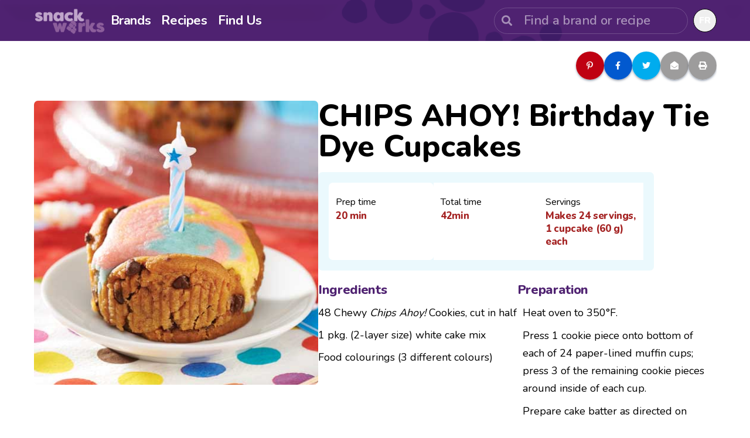

--- FILE ---
content_type: text/html
request_url: https://www.snackworks.ca/recipe/chips-ahoy-birthday-tie-dye-427307.aspx/index.html?r=427307
body_size: -182
content:
<meta http-equiv="refresh" content="0; URL='/en/recipe/chips-ahoy-birthday-tie-dye-427307/'" />

--- FILE ---
content_type: text/html
request_url: https://www.snackworks.ca/en/recipe/chips-ahoy-birthday-tie-dye-427307/
body_size: 28230
content:
<!DOCTYPE html><html lang="en-CA"><head><meta charSet="utf-8"/><meta http-equiv="x-ua-compatible" content="ie=edge"/><meta name="viewport" content="width=device-width, initial-scale=1, shrink-to-fit=no"/><meta name="generator" content="Gatsby 4.25.9"/><meta data-react-helmet="true" name="viewport" content="width=device-width, initial-scale=1.0"/><meta data-react-helmet="true" property="http-equiv" content="text/html; charset=utf-8"/><meta data-react-helmet="true" name="description" content=" "/><meta data-react-helmet="true" property="og:title" content="CHIPS AHOY! Birthday Tie Dye Cupcakes"/><meta data-react-helmet="true" property="og:description" content=" "/><meta data-react-helmet="true" property="og:type" content="website"/><meta data-react-helmet="true" name="og:image"/><meta data-react-helmet="true" name="og:url" content="https://www.snackworks.ca/en/recipe/chips-ahoy-birthday-tie-dye-427307"/><meta data-react-helmet="true" name="og:site_name" content="Snackworks"/><meta data-react-helmet="true" name="twitter:card" content="summary"/><meta data-react-helmet="true" name="twitter:creator" content="@gatsbyjs"/><meta data-react-helmet="true" name="twitter:title" content="CHIPS AHOY! Birthday Tie Dye Cupcakes"/><meta data-react-helmet="true" name="twitter:description"/><meta data-react-helmet="true" name="twitter:image" content=""/><meta data-react-helmet="true" name="robots" content="index, follow"/><meta data-react-helmet="true" name="google-site-verification" content="JBb5ZFbr1Rv4EUhGRp_7XxwP7-xTQV2RPCOxraj8AKs"/><style data-href="/styles.7d6339fb66e9b61b92e4.css" data-identity="gatsby-global-css">@import url(https://fonts.googleapis.com/css?family=Nunito:300,400,600,700,800,900&display=swap);@import url(https://cdnjs.cloudflare.com/ajax/libs/font-awesome/5.15.3/css/all.min.css);@tailwind base;@tailwind utilities;@tailwind components;.slick-slider{-webkit-touch-callout:none;-webkit-tap-highlight-color:transparent;box-sizing:border-box;touch-action:pan-y;-webkit-user-select:none;-moz-user-select:none;user-select:none;-khtml-user-select:none}.slick-list,.slick-slider{display:block;position:relative}.slick-list{margin:0;overflow:hidden;padding:0}.slick-list:focus{outline:none}.slick-list.dragging{cursor:pointer;cursor:hand}.slick-slider .slick-list,.slick-slider .slick-track{transform:translateZ(0)}.slick-track{display:block;left:0;margin-left:auto;margin-right:auto;position:relative;top:0}.slick-track:after,.slick-track:before{content:"";display:table}.slick-track:after{clear:both}.slick-loading .slick-track{visibility:hidden}.slick-slide{display:none;float:left;height:100%;min-height:1px}[dir=rtl] .slick-slide{float:right}.slick-slide img{display:block}.slick-slide.slick-active{z-index:5}.slick-slide.slick-loading img{display:none}.slick-slide.dragging img{pointer-events:none}.slick-initialized .slick-slide{display:block}.slick-loading .slick-slide{visibility:hidden}.slick-vertical .slick-slide{border:1px solid transparent;display:block;height:auto}.slick-arrow.slick-hidden{display:none}.slick-dots{align-items:center;bottom:20px;display:flex;justify-content:center;left:50%;line-height:0;list-style:none;margin:0;padding:0;position:absolute;text-align:center;transform:translateX(-50%);width:-moz-fit-content;width:fit-content}.slick-dots li{cursor:pointer;display:inline-block;height:8px;margin:0 4px;padding:0;position:relative;transition:all .3s cubic-bezier(.075,.82,.165,1);width:8px}.slick-dots li.slick-active{width:25px}.slick-dots li button{border:0;cursor:pointer;display:block;font-size:0;line-height:0;outline:none;padding:5px}.slick-dots li button:focus,.slick-dots li button:hover{outline:none}.slick-dots li button:focus:before,.slick-dots li button:hover:before{opacity:1}.slick-dots li button:before{-webkit-font-smoothing:antialiased;-moz-osx-font-smoothing:grayscale;background-color:#fff;border-radius:10px;content:" ";display:block;font-size:6px;height:8px;left:0;line-height:8px;opacity:.56;position:absolute;text-align:center;top:0;transition:all .3s cubic-bezier(.075,.82,.165,1);width:8px}.slick-dots li.slick-active button:before{background-color:#fff;opacity:1;width:25px}*,:after,:before{--tw-border-spacing-x:0;--tw-border-spacing-y:0;--tw-translate-x:0;--tw-translate-y:0;--tw-rotate:0;--tw-skew-x:0;--tw-skew-y:0;--tw-scale-x:1;--tw-scale-y:1;--tw-pan-x: ;--tw-pan-y: ;--tw-pinch-zoom: ;--tw-scroll-snap-strictness:proximity;--tw-gradient-from-position: ;--tw-gradient-via-position: ;--tw-gradient-to-position: ;--tw-ordinal: ;--tw-slashed-zero: ;--tw-numeric-figure: ;--tw-numeric-spacing: ;--tw-numeric-fraction: ;--tw-ring-inset: ;--tw-ring-offset-width:0px;--tw-ring-offset-color:#fff;--tw-ring-color:rgba(59,130,246,.5);--tw-ring-offset-shadow:0 0 #0000;--tw-ring-shadow:0 0 #0000;--tw-shadow:0 0 #0000;--tw-shadow-colored:0 0 #0000;--tw-blur: ;--tw-brightness: ;--tw-contrast: ;--tw-grayscale: ;--tw-hue-rotate: ;--tw-invert: ;--tw-saturate: ;--tw-sepia: ;--tw-drop-shadow: ;--tw-backdrop-blur: ;--tw-backdrop-brightness: ;--tw-backdrop-contrast: ;--tw-backdrop-grayscale: ;--tw-backdrop-hue-rotate: ;--tw-backdrop-invert: ;--tw-backdrop-opacity: ;--tw-backdrop-saturate: ;--tw-backdrop-sepia: ;--tw-contain-size: ;--tw-contain-layout: ;--tw-contain-paint: ;--tw-contain-style: }::backdrop{--tw-border-spacing-x:0;--tw-border-spacing-y:0;--tw-translate-x:0;--tw-translate-y:0;--tw-rotate:0;--tw-skew-x:0;--tw-skew-y:0;--tw-scale-x:1;--tw-scale-y:1;--tw-pan-x: ;--tw-pan-y: ;--tw-pinch-zoom: ;--tw-scroll-snap-strictness:proximity;--tw-gradient-from-position: ;--tw-gradient-via-position: ;--tw-gradient-to-position: ;--tw-ordinal: ;--tw-slashed-zero: ;--tw-numeric-figure: ;--tw-numeric-spacing: ;--tw-numeric-fraction: ;--tw-ring-inset: ;--tw-ring-offset-width:0px;--tw-ring-offset-color:#fff;--tw-ring-color:rgba(59,130,246,.5);--tw-ring-offset-shadow:0 0 #0000;--tw-ring-shadow:0 0 #0000;--tw-shadow:0 0 #0000;--tw-shadow-colored:0 0 #0000;--tw-blur: ;--tw-brightness: ;--tw-contrast: ;--tw-grayscale: ;--tw-hue-rotate: ;--tw-invert: ;--tw-saturate: ;--tw-sepia: ;--tw-drop-shadow: ;--tw-backdrop-blur: ;--tw-backdrop-brightness: ;--tw-backdrop-contrast: ;--tw-backdrop-grayscale: ;--tw-backdrop-hue-rotate: ;--tw-backdrop-invert: ;--tw-backdrop-opacity: ;--tw-backdrop-saturate: ;--tw-backdrop-sepia: ;--tw-contain-size: ;--tw-contain-layout: ;--tw-contain-paint: ;--tw-contain-style: }
/* ! tailwindcss v3.4.17 | MIT License | https://tailwindcss.com */*,:after,:before{border:0 solid #e5e7eb;box-sizing:border-box}:after,:before{--tw-content:""}:host,html{-webkit-text-size-adjust:100%;font-feature-settings:normal;-webkit-tap-highlight-color:transparent;font-family:ui-sans-serif,system-ui,sans-serif,Apple Color Emoji,Segoe UI Emoji,Segoe UI Symbol,Noto Color Emoji;font-variation-settings:normal;line-height:1.5;-moz-tab-size:4;-o-tab-size:4;tab-size:4}body{line-height:inherit}hr{border-top-width:1px;color:inherit;height:0}abbr:where([title]){-webkit-text-decoration:underline dotted;text-decoration:underline dotted}h1,h2,h3,h4,h5,h6{font-size:inherit;font-weight:inherit}a{color:inherit;text-decoration:inherit}b,strong{font-weight:bolder}code,kbd,pre,samp{font-feature-settings:normal;font-family:ui-monospace,SFMono-Regular,Menlo,Monaco,Consolas,Liberation Mono,Courier New,monospace;font-size:1em;font-variation-settings:normal}small{font-size:80%}sub,sup{font-size:75%;line-height:0;position:relative;vertical-align:baseline}sub{bottom:-.25em}sup{top:-.5em}table{border-collapse:collapse;border-color:inherit;text-indent:0}button,input,optgroup,select,textarea{font-feature-settings:inherit;color:inherit;font-family:inherit;font-size:100%;font-variation-settings:inherit;font-weight:inherit;letter-spacing:inherit;line-height:inherit;margin:0;padding:0}button,select{text-transform:none}button,input:where([type=button]),input:where([type=reset]),input:where([type=submit]){-webkit-appearance:button;background-color:transparent;background-image:none}:-moz-focusring{outline:auto}:-moz-ui-invalid{box-shadow:none}progress{vertical-align:baseline}::-webkit-inner-spin-button,::-webkit-outer-spin-button{height:auto}[type=search]{-webkit-appearance:textfield;outline-offset:-2px}::-webkit-search-decoration{-webkit-appearance:none}::-webkit-file-upload-button{-webkit-appearance:button;font:inherit}summary{display:list-item}blockquote,dd,dl,figure,h1,h2,h3,h4,h5,h6,hr,p,pre{margin:0}fieldset{margin:0}fieldset,legend{padding:0}menu,ol,ul{list-style:none;margin:0;padding:0}dialog{padding:0}textarea{resize:vertical}input::-moz-placeholder,textarea::-moz-placeholder{color:#9ca3af;opacity:1}input::placeholder,textarea::placeholder{color:#9ca3af;opacity:1}[role=button],button{cursor:pointer}:disabled{cursor:default}audio,canvas,embed,iframe,img,object,svg,video{display:block;vertical-align:middle}img,video{height:auto;max-width:100%}[hidden]:where(:not([hidden=until-found])){display:none}@media (min-width:480px){.container{max-width:480px}}@media (min-width:576px){.container{max-width:576px}}@media (min-width:768px){.container{max-width:768px}}@media (min-width:992px){.container{max-width:992px}}@media (min-width:1200px){.container{max-width:1200px}}@media (min-width:1400px){.container{max-width:1400px}}.pointer-events-none{pointer-events:none}.visible{visibility:visible}.static{position:static}.fixed{position:fixed}.absolute{position:absolute}.relative{position:relative}.-left-2{left:-.5rem}.bottom-0{bottom:0}.bottom-\[100px\]{bottom:100px}.bottom-\[25px\]{bottom:25px}.bottom-\[30px\]{bottom:30px}.left-0{left:0}.left-1\/2{left:50%}.left-\[-50\%\]{left:-50%}.left-\[5\%\]{left:5%}.left-\[50\%\]{left:50%}.right-0{right:0}.right-4{right:1rem}.right-\[4px\]{right:4px}.top-0{top:0}.top-4{top:1rem}.top-\[-140px\]{top:-140px}.top-\[-30px\]{top:-30px}.top-\[-52px\]{top:-52px}.top-\[-70px\]{top:-70px}.top-\[100\%\]{top:100%}.top-\[23\%\]{top:23%}.top-\[70px\]{top:70px}.top-full{top:100%}.z-10{z-index:10}.z-20{z-index:20}.z-\[-1\]{z-index:-1}.z-\[0\]{z-index:0}.z-\[100\]{z-index:100}.z-\[1\]{z-index:1}.z-\[2\]{z-index:2}.float-none{float:none}.clear-both{clear:both}.m-2{margin:.5rem}.mx-0{margin-left:0;margin-right:0}.mx-10{margin-left:2.5rem;margin-right:2.5rem}.mx-2{margin-left:.5rem;margin-right:.5rem}.mx-\[10\%\]{margin-left:10%;margin-right:10%}.mx-\[2\%\]{margin-left:2%;margin-right:2%}.mx-auto{margin-left:auto;margin-right:auto}.my-0{margin-bottom:0;margin-top:0}.my-2{margin-bottom:.5rem;margin-top:.5rem}.my-4{margin-bottom:1rem;margin-top:1rem}.my-8{margin-bottom:2rem;margin-top:2rem}.my-\[120px\]{margin-bottom:120px;margin-top:120px}.my-\[15px\]{margin-bottom:15px;margin-top:15px}.my-\[45px\]{margin-bottom:45px;margin-top:45px}.my-\[4px\]{margin-bottom:4px;margin-top:4px}.my-auto{margin-bottom:auto;margin-top:auto}.mb-0{margin-bottom:0}.mb-1{margin-bottom:.25rem}.mb-10{margin-bottom:2.5rem}.mb-2{margin-bottom:.5rem}.mb-20{margin-bottom:5rem}.mb-3{margin-bottom:.75rem}.mb-4{margin-bottom:1rem}.mb-6{margin-bottom:1.5rem}.mb-8{margin-bottom:2rem}.mb-\[16px\]{margin-bottom:16px}.mb-\[20px\]{margin-bottom:20px}.mb-\[31px\]{margin-bottom:31px}.mb-\[32px\]{margin-bottom:32px}.mb-\[35px\]{margin-bottom:35px}.mb-\[4px\]{margin-bottom:4px}.mb-\[7px\]{margin-bottom:7px}.ml-4{margin-left:1rem}.ml-\[-15px\]{margin-left:-15px}.ml-auto{margin-left:auto}.mr-2{margin-right:.5rem}.mr-\[-15px\]{margin-right:-15px}.mt-0{margin-top:0}.mt-10{margin-top:2.5rem}.mt-2{margin-top:.5rem}.mt-20{margin-top:5rem}.mt-4{margin-top:1rem}.mt-5{margin-top:1.25rem}.mt-60{margin-top:15rem}.mt-\[120px\]{margin-top:120px}.mt-\[8px\]{margin-top:8px}.mt-px{margin-top:1px}.line-clamp-2{-webkit-box-orient:vertical;-webkit-line-clamp:2;display:-webkit-box;overflow:hidden}.block{display:block}.inline{display:inline}.\!flex{display:flex!important}.flex{display:flex}.table{display:table}.grid{display:grid}.hidden{display:none}.aspect-square{aspect-ratio:1/1}.h-\[160px\]{height:160px}.h-\[1px\]{height:1px}.h-\[260px\]{height:260px}.h-\[2px\]{height:2px}.h-\[30px\]{height:30px}.h-\[32px\]{height:32px}.h-\[360px\]{height:360px}.h-\[388px\]{height:388px}.h-\[39px\]{height:39px}.h-\[40px\]{height:40px}.h-\[45px\]{height:45px}.h-\[48px\]{height:48px}.h-\[58px\]{height:58px}.h-\[60px\]{height:60px}.h-\[70px\]{height:70px}.h-\[calc\(100vh\+70px\)\]{height:calc(100vh + 70px)}.h-auto{height:auto}.h-full{height:100%}.h-min{height:-moz-min-content;height:min-content}.\!max-h-\[492px\]{max-height:492px!important}.max-h-\[415px\]{max-height:415px}.max-h-\[500px\]{max-height:500px}.max-h-\[calc\(100vh-70px\)\]{max-height:calc(100vh - 70px)}.max-h-full{max-height:100%}.min-h-\[210px\]{min-height:210px}.min-h-\[250px\]{min-height:250px}.min-h-\[500px\]{min-height:500px}.min-h-\[50px\]{min-height:50px}.min-h-full{min-height:100%}.w-1\/2{width:50%}.w-\[12px\]{width:12px}.w-\[17px\]{width:17px}.w-\[18px\]{width:18px}.w-\[195px\]{width:195px}.w-\[200px\]{width:200px}.w-\[28\%\]{width:28%}.w-\[290px\]{width:290px}.w-\[296px\]{width:296px}.w-\[300px\]{width:300px}.w-\[30px\]{width:30px}.w-\[320px\]{width:320px}.w-\[32px\]{width:32px}.w-\[354px\]{width:354px}.w-\[360px\]{width:360px}.w-\[40px\]{width:40px}.w-\[45px\]{width:45px}.w-\[70\%\]{width:70%}.w-\[700px\]{width:700px}.w-\[70px\]{width:70px}.w-\[88\%\]{width:88%}.w-\[9px\]{width:9px}.w-\[calc\(100\%\+30px\)\]{width:calc(100% + 30px)}.w-auto{width:auto}.w-fit{width:-moz-fit-content;width:fit-content}.w-full{width:100%}.w-screen{width:100vw}.min-w-\[118px\]{min-width:118px}.min-w-\[135px\]{min-width:135px}.min-w-\[40px\]{min-width:40px}.\!max-w-\[290px\]{max-width:290px!important}.\!max-w-\[492px\]{max-width:492px!important}.max-w-\[1006px\]{max-width:1006px}.max-w-\[120px\]{max-width:120px}.max-w-\[122px\]{max-width:122px}.max-w-\[1272px\]{max-width:1272px}.max-w-\[200px\]{max-width:200px}.max-w-\[270px\]{max-width:270px}.max-w-\[280px\]{max-width:280px}.max-w-\[335px\]{max-width:335px}.max-w-\[350px\]{max-width:350px}.max-w-\[400px\]{max-width:400px}.max-w-\[500px\]{max-width:500px}.max-w-\[574px\]{max-width:574px}.max-w-\[850px\]{max-width:850px}.max-w-\[90\%\]{max-width:90%}.max-w-full{max-width:100%}.flex-1{flex:1 1 0%}.flex-5{flex:5 5 0%}.flex-7{flex:7 7 0%}.table-fixed{table-layout:fixed}.border-collapse{border-collapse:collapse}.border-separate{border-collapse:separate}.border-spacing-0{--tw-border-spacing-x:0px;--tw-border-spacing-y:0px;border-spacing:var(--tw-border-spacing-x) var(--tw-border-spacing-y)}.-translate-x-1\/2{--tw-translate-x:-50%}.-translate-x-1\/2,.translate-x-\[1px\]{transform:translate(var(--tw-translate-x),var(--tw-translate-y)) rotate(var(--tw-rotate)) skewX(var(--tw-skew-x)) skewY(var(--tw-skew-y)) scaleX(var(--tw-scale-x)) scaleY(var(--tw-scale-y))}.translate-x-\[1px\]{--tw-translate-x:1px}.translate-y-\[-100\%\]{--tw-translate-y:-100%}.translate-y-\[-100\%\],.translate-y-\[1px\]{transform:translate(var(--tw-translate-x),var(--tw-translate-y)) rotate(var(--tw-rotate)) skewX(var(--tw-skew-x)) skewY(var(--tw-skew-y)) scaleX(var(--tw-scale-x)) scaleY(var(--tw-scale-y))}.translate-y-\[1px\]{--tw-translate-y:1px}.-rotate-45{--tw-rotate:-45deg}.-rotate-45,.rotate-45{transform:translate(var(--tw-translate-x),var(--tw-translate-y)) rotate(var(--tw-rotate)) skewX(var(--tw-skew-x)) skewY(var(--tw-skew-y)) scaleX(var(--tw-scale-x)) scaleY(var(--tw-scale-y))}.rotate-45{--tw-rotate:45deg}.scale-\[2\]{--tw-scale-x:2;--tw-scale-y:2;transform:translate(var(--tw-translate-x),var(--tw-translate-y)) rotate(var(--tw-rotate)) skewX(var(--tw-skew-x)) skewY(var(--tw-skew-y)) scaleX(var(--tw-scale-x)) scaleY(var(--tw-scale-y))}.cursor-default{cursor:default}.cursor-pointer{cursor:pointer}.select-none{-webkit-user-select:none;-moz-user-select:none;user-select:none}.resize{resize:both}.list-none{list-style-type:none}.auto-rows-fr{grid-auto-rows:minmax(0,1fr)}.grid-cols-1{grid-template-columns:repeat(1,minmax(0,1fr))}.grid-cols-3{grid-template-columns:repeat(3,minmax(0,1fr))}.grid-cols-5{grid-template-columns:repeat(5,minmax(0,1fr))}.flex-row{flex-direction:row}.flex-row-reverse{flex-direction:row-reverse}.flex-col{flex-direction:column}.flex-col-reverse{flex-direction:column-reverse}.flex-wrap{flex-wrap:wrap}.items-start{align-items:flex-start}.items-center{align-items:center}.justify-start{justify-content:flex-start}.justify-end{justify-content:flex-end}.justify-center{justify-content:center}.justify-between{justify-content:space-between}.justify-stretch{justify-content:stretch}.justify-items-center{justify-items:center}.gap-1{gap:.25rem}.gap-2{gap:.5rem}.gap-4{gap:1rem}.gap-\[15px\]{gap:15px}.gap-\[20px\]{gap:20px}.gap-\[40px\]{gap:40px}.gap-\[5px\]{gap:5px}.gap-x-\[15px\]{-moz-column-gap:15px;column-gap:15px}.self-start{align-self:flex-start}.self-end{align-self:flex-end}.self-center{align-self:center}.justify-self-end{justify-self:end}.overflow-auto{overflow:auto}.overflow-hidden{overflow:hidden}.overflow-visible{overflow:visible}.whitespace-normal{white-space:normal}.whitespace-nowrap{white-space:nowrap}.break-words{overflow-wrap:break-word}.rounded{border-radius:.25rem}.rounded-\[0px\]{border-radius:0}.rounded-\[20px\]{border-radius:20px}.rounded-\[22\.5px\]{border-radius:22.5px}.rounded-\[2rem\]{border-radius:2rem}.rounded-\[30px\]{border-radius:30px}.rounded-\[50px\]{border-radius:50px}.rounded-\[8px\]{border-radius:8px}.rounded-full{border-radius:9999px}.rounded-md{border-radius:.375rem}.rounded-b-\[8px\]{border-bottom-left-radius:8px;border-bottom-right-radius:8px}.rounded-l-\[20px\]{border-bottom-left-radius:20px;border-top-left-radius:20px}.rounded-t-\[20px\]{border-top-left-radius:20px;border-top-right-radius:20px}.rounded-t-\[8px\]{border-top-left-radius:8px;border-top-right-radius:8px}.rounded-br-full{border-bottom-right-radius:9999px}.rounded-tr-full{border-top-right-radius:9999px}.border{border-width:1px}.border-0{border-width:0}.border-2{border-width:2px}.border-b-2{border-bottom-width:2px}.border-b-4{border-bottom-width:4px}.border-b-8{border-bottom-width:8px}.border-solid{border-style:solid}.border-\[\#714D8C\]{--tw-border-opacity:1;border-color:rgb(113 77 140/var(--tw-border-opacity,1))}.border-\[\#7E7C7E\]{--tw-border-opacity:1;border-color:rgb(126 124 126/var(--tw-border-opacity,1))}.border-\[\#909090\]{--tw-border-opacity:1;border-color:rgb(144 144 144/var(--tw-border-opacity,1))}.border-\[\#D3D3D3\],.border-\[\#d3d3d3\]{--tw-border-opacity:1;border-color:rgb(211 211 211/var(--tw-border-opacity,1))}.border-amethyst{--tw-border-opacity:1;border-color:rgb(113 77 140/var(--tw-border-opacity,1))}.border-black{--tw-border-opacity:1;border-color:rgb(0 0 0/var(--tw-border-opacity,1))}.border-gray-400{--tw-border-opacity:1;border-color:rgb(156 163 175/var(--tw-border-opacity,1))}.border-white{--tw-border-opacity:1;border-color:rgb(255 255 255/var(--tw-border-opacity,1))}.bg-\[rgba\(0\2c 0\2c 0\2c 0\)\]{background-color:transparent}.bg-\[rgba\(0\2c 0\2c 0\2c 0\.5\)\]{background-color:rgba(0,0,0,.5)}.bg-\[rgba\(93\2c 203\2c 233\2c 0\.12\)\]{background-color:rgba(93,203,233,.12)}.bg-amethyst{--tw-bg-opacity:1;background-color:rgb(113 77 140/var(--tw-bg-opacity,1))}.bg-babyPowder{--tw-bg-opacity:1;background-color:rgb(247 245 249/var(--tw-bg-opacity,1))}.bg-crimsonRed{--tw-bg-opacity:1;background-color:rgb(191 1 18/var(--tw-bg-opacity,1))}.bg-deepPurple{--tw-bg-opacity:1;background-color:rgb(79 34 113/var(--tw-bg-opacity,1))}.bg-midnight{--tw-bg-opacity:1;background-color:rgb(24 4 50/var(--tw-bg-opacity,1))}.bg-orange{--tw-bg-opacity:1;background-color:rgb(255 153 0/var(--tw-bg-opacity,1))}.bg-paleGrey{--tw-bg-opacity:1;background-color:rgb(157 156 156/var(--tw-bg-opacity,1))}.bg-royalAzure{--tw-bg-opacity:1;background-color:rgb(2 89 207/var(--tw-bg-opacity,1))}.bg-vividCerulean{--tw-bg-opacity:1;background-color:rgb(0 172 238/var(--tw-bg-opacity,1))}.bg-white{--tw-bg-opacity:1;background-color:rgb(255 255 255/var(--tw-bg-opacity,1))}.bg-header{background-image:url([data-uri])}.bg-none{background-image:none}.bg-\[length\:100\%_100\%\]{background-size:100% 100%}.bg-cover{background-size:cover}.bg-left-top{background-position:0 0}.bg-no-repeat{background-repeat:no-repeat}.object-contain{-o-object-fit:contain;object-fit:contain}.object-cover{-o-object-fit:cover;object-fit:cover}.p-0{padding:0}.p-1{padding:.25rem}.p-2{padding:.5rem}.p-4{padding:1rem}.p-8{padding:2rem}.p-\[10px\]{padding:10px}.p-\[15px\]{padding:15px}.p-\[17px\]{padding:17px}.px-0{padding-left:0;padding-right:0}.px-10{padding-left:2.5rem;padding-right:2.5rem}.px-12{padding-left:3rem;padding-right:3rem}.px-2{padding-left:.5rem;padding-right:.5rem}.px-20{padding-left:5rem;padding-right:5rem}.px-3{padding-left:.75rem;padding-right:.75rem}.px-4{padding-left:1rem;padding-right:1rem}.px-8{padding-left:2rem;padding-right:2rem}.px-\[12px\]{padding-left:12px;padding-right:12px}.px-\[15px\]{padding-left:15px;padding-right:15px}.px-\[16px\]{padding-left:16px;padding-right:16px}.px-\[20px\]{padding-left:20px;padding-right:20px}.px-\[6\%\]{padding-left:6%;padding-right:6%}.py-0{padding-bottom:0;padding-top:0}.py-16{padding-bottom:4rem;padding-top:4rem}.py-20{padding-bottom:5rem;padding-top:5rem}.py-3{padding-bottom:.75rem;padding-top:.75rem}.py-8{padding-bottom:2rem;padding-top:2rem}.py-\[100px\]{padding-bottom:100px;padding-top:100px}.py-\[20px\]{padding-bottom:20px;padding-top:20px}.py-\[40px\]{padding-bottom:40px;padding-top:40px}.pb-0{padding-bottom:0}.pb-1{padding-bottom:.25rem}.pb-10{padding-bottom:2.5rem}.pb-16{padding-bottom:4rem}.pb-2{padding-bottom:.5rem}.pb-20{padding-bottom:5rem}.pb-4{padding-bottom:1rem}.pb-40{padding-bottom:10rem}.pb-6{padding-bottom:1.5rem}.pb-8{padding-bottom:2rem}.pb-\[1\.1em\]{padding-bottom:1.1em}.pb-\[10rem\]{padding-bottom:10rem}.pb-\[20px\]{padding-bottom:20px}.pb-\[21px\]{padding-bottom:21px}.pb-\[25px\]{padding-bottom:25px}.pb-\[50px\]{padding-bottom:50px}.pl-2{padding-left:.5rem}.pl-\[19px\]{padding-left:19px}.pl-\[50px\]{padding-left:50px}.pr-\[15px\]{padding-right:15px}.pr-\[19px\]{padding-right:19px}.pt-12{padding-top:3rem}.pt-2{padding-top:.5rem}.pt-20{padding-top:5rem}.pt-3{padding-top:.75rem}.pt-4{padding-top:1rem}.pt-5{padding-top:1.25rem}.pt-6{padding-top:1.5rem}.pt-8{padding-top:2rem}.pt-\[15px\]{padding-top:15px}.pt-\[50px\]{padding-top:50px}.pt-\[70px\]{padding-top:70px}.pt-\[85px\]{padding-top:85px}.pt-\[90px\]{padding-top:90px}.text-left{text-align:left}.text-center{text-align:center}.text-right{text-align:right}.text-2xl{font-size:1.5rem;line-height:2rem}.text-3xl{font-size:1.875rem;line-height:2.25rem}.text-\[12px\]{font-size:12px}.text-\[13px\]{font-size:13px}.text-\[14px\]{font-size:14px}.text-\[15px\]{font-size:15px}.text-\[162px\]{font-size:162px}.text-\[16px\]{font-size:16px}.text-\[17px\]{font-size:17px}.text-\[18\.75px\]{font-size:18.75px}.text-\[18px\]{font-size:18px}.text-\[19px\]{font-size:19px}.text-\[20px\]{font-size:20px}.text-\[21px\]{font-size:21px}.text-\[22px\]{font-size:22px}.text-\[24px\]{font-size:24px}.text-\[25px\]{font-size:25px}.text-\[26px\]{font-size:26px}.text-\[30px\]{font-size:30px}.text-\[32px\]{font-size:32px}.text-\[33px\]{font-size:33px}.text-\[35px\]{font-size:35px}.text-\[39px\]{font-size:39px}.text-\[40px\]{font-size:40px}.text-\[42px\]{font-size:42px}.text-\[60px\]{font-size:60px}.text-lg{font-size:1.125rem;line-height:1.75rem}.text-sm{font-size:.875rem;line-height:1.25rem}.text-xl{font-size:1.25rem;line-height:1.75rem}.font-black{font-weight:900}.font-bold{font-weight:700}.font-extrabold{font-weight:800}.font-medium{font-weight:500}.font-normal{font-weight:400}.font-semibold{font-weight:600}.uppercase{text-transform:uppercase}.italic{font-style:italic}.leading-4{line-height:1rem}.leading-5{line-height:1.25rem}.leading-7{line-height:1.75rem}.leading-8{line-height:2rem}.leading-\[1\.15em\]{line-height:1.15em}.leading-\[1\.2\]{line-height:1.2}.leading-\[1\.5em\]{line-height:1.5em}.leading-\[12px\]{line-height:12px}.leading-\[13px\]{line-height:13px}.leading-\[1\]{line-height:1}.leading-\[1rem\]{line-height:1rem}.leading-\[20px\]{line-height:20px}.leading-\[21px\]{line-height:21px}.leading-\[22px\]{line-height:22px}.leading-\[23\.8px\]{line-height:23.8px}.leading-\[24px\]{line-height:24px}.leading-\[26\.25px\]{line-height:26.25px}.leading-\[26px\]{line-height:26px}.leading-\[28px\]{line-height:28px}.leading-\[30px\]{line-height:30px}.leading-\[32px\]{line-height:32px}.leading-\[34px\]{line-height:34px}.leading-\[35px\]{line-height:35px}.leading-\[37\.5px\]{line-height:37.5px}.leading-\[39px\]{line-height:39px}.leading-\[43px\]{line-height:43px}.leading-\[46\.8px\]{line-height:46.8px}.leading-\[46px\]{line-height:46px}.leading-\[48px\]{line-height:48px}.leading-\[49px\]{line-height:49px}.leading-\[50px\]{line-height:50px}.leading-\[60px\]{line-height:60px}.leading-normal{line-height:1.5}.tracking-\[-0\.16px\]{letter-spacing:-.16px}.tracking-\[-0\.17px\]{letter-spacing:-.17px}.tracking-\[-0\.34px\]{letter-spacing:-.34px}.tracking-\[-0\.37px\]{letter-spacing:-.37px}.tracking-\[-0\.67px\]{letter-spacing:-.67px}.tracking-\[0\]{letter-spacing:0}.tracking-\[1px\]{letter-spacing:1px}.tracking-tight{letter-spacing:-.025em}.tracking-wide{letter-spacing:.025em}.text-\[\#00358e\]{--tw-text-opacity:1;color:rgb(0 53 142/var(--tw-text-opacity,1))}.text-\[\#484a63\]{--tw-text-opacity:1;color:rgb(72 74 99/var(--tw-text-opacity,1))}.text-\[\#7f7f7f\]{--tw-text-opacity:1;color:rgb(127 127 127/var(--tw-text-opacity,1))}.text-\[\#909090\]{--tw-text-opacity:1;color:rgb(144 144 144/var(--tw-text-opacity,1))}.text-black{--tw-text-opacity:1;color:rgb(0 0 0/var(--tw-text-opacity,1))}.text-cobaltBlue{--tw-text-opacity:1;color:rgb(30 47 79/var(--tw-text-opacity,1))}.text-crimson{--tw-text-opacity:1;color:rgb(164 34 34/var(--tw-text-opacity,1))}.text-deepPurple{--tw-text-opacity:1;color:rgb(79 34 113/var(--tw-text-opacity,1))}.text-deepPurple\/80{color:rgba(79,34,113,.8)}.text-inherit{color:inherit}.text-lightGrey{--tw-text-opacity:1;color:rgb(216 216 216/var(--tw-text-opacity,1))}.text-mauve{--tw-text-opacity:1;color:rgb(148 121 169/var(--tw-text-opacity,1))}.text-paleGrey{--tw-text-opacity:1;color:rgb(157 156 156/var(--tw-text-opacity,1))}.text-secondaryLightGrey{--tw-text-opacity:1;color:rgb(236 236 236/var(--tw-text-opacity,1))}.text-white{--tw-text-opacity:1;color:rgb(255 255 255/var(--tw-text-opacity,1))}.placeholder-amethyst::-moz-placeholder{--tw-placeholder-opacity:1;color:rgb(113 77 140/var(--tw-placeholder-opacity,1))}.placeholder-amethyst::placeholder{--tw-placeholder-opacity:1;color:rgb(113 77 140/var(--tw-placeholder-opacity,1))}.placeholder-white::-moz-placeholder{--tw-placeholder-opacity:1;color:rgb(255 255 255/var(--tw-placeholder-opacity,1))}.placeholder-white::placeholder{--tw-placeholder-opacity:1;color:rgb(255 255 255/var(--tw-placeholder-opacity,1))}.placeholder-opacity-50::-moz-placeholder{--tw-placeholder-opacity:0.5}.placeholder-opacity-50::placeholder{--tw-placeholder-opacity:0.5}.placeholder-opacity-75::-moz-placeholder{--tw-placeholder-opacity:0.75}.placeholder-opacity-75::placeholder{--tw-placeholder-opacity:0.75}.opacity-0{opacity:0}.opacity-50{opacity:.5}.opacity-75{opacity:.75}.opacity-\[\.4\]{opacity:.4}.shadow-\[0_2px_4px_-1px_rgba\(9\2c 30\2c 66\2c 0\.6\)\]{--tw-shadow:0 2px 4px -1px rgba(9,30,66,.6);--tw-shadow-colored:0 2px 4px -1px var(--tw-shadow-color);box-shadow:var(--tw-ring-offset-shadow,0 0 #0000),var(--tw-ring-shadow,0 0 #0000),var(--tw-shadow)}.outline-none{outline:2px solid transparent;outline-offset:2px}.outline-0{outline-width:0}.filter{filter:var(--tw-blur) var(--tw-brightness) var(--tw-contrast) var(--tw-grayscale) var(--tw-hue-rotate) var(--tw-invert) var(--tw-saturate) var(--tw-sepia) var(--tw-drop-shadow)}.transition{transition-duration:.15s;transition-property:color,background-color,border-color,fill,stroke,opacity,box-shadow,transform,filter,-webkit-text-decoration-color,-webkit-backdrop-filter;transition-property:color,background-color,border-color,text-decoration-color,fill,stroke,opacity,box-shadow,transform,filter,backdrop-filter;transition-property:color,background-color,border-color,text-decoration-color,fill,stroke,opacity,box-shadow,transform,filter,backdrop-filter,-webkit-text-decoration-color,-webkit-backdrop-filter;transition-timing-function:cubic-bezier(.4,0,.2,1)}.transition-all{transition-duration:.15s;transition-property:all;transition-timing-function:cubic-bezier(.4,0,.2,1)}.transition-colors{transition-duration:.15s;transition-property:color,background-color,border-color,fill,stroke,-webkit-text-decoration-color;transition-property:color,background-color,border-color,text-decoration-color,fill,stroke;transition-property:color,background-color,border-color,text-decoration-color,fill,stroke,-webkit-text-decoration-color;transition-timing-function:cubic-bezier(.4,0,.2,1)}.transition-opacity{transition-duration:.15s;transition-property:opacity;transition-timing-function:cubic-bezier(.4,0,.2,1)}.delay-150{transition-delay:.15s}.duration-1000{transition-duration:1s}.duration-200{transition-duration:.2s}.duration-300{transition-duration:.3s}.duration-500{transition-duration:.5s}.duration-\[0\.3s\]{transition-duration:.3s}.duration-\[0ms\]{transition-duration:0ms}.duration-\[1s\]{transition-duration:1s}.ease-\[ease-in-out\]{transition-timing-function:ease-in-out}.ease-in{transition-timing-function:cubic-bezier(.4,0,1,1)}.ease-in-out{transition-timing-function:cubic-bezier(.4,0,.2,1)}.bg-card-content{background-color:hsla(0,0%,100%,.8)}.hero-title-animation{box-shadow:0 1px 3px 0 hsla(0,0%,100%,.5),0 6px 10px 1px rgba(0,0,0,.32);opacity:0;transition-delay:.4s;transition-duration:.8s;transition-property:opacity;transition-timing-function:ease-in}.slick-slide.slick-active .hero-title-animation{opacity:1}.container{margin-left:auto;margin-right:auto;padding-left:7.5px;padding-right:7.5px;width:100%}@media (min-width:576px){.container{max-width:540px}}@media (min-width:768px){.container{max-width:720px}}@media (min-width:992px){.container{max-width:960px}}@media (min-width:1200px){.container{max-width:1180px}}.footerContainer,.headerContainer{margin-left:auto;margin-right:auto;max-width:1180px;padding-left:7.5px;padding-right:7.5px;width:100%}.\!title{font-size:26px;font-weight:800;letter-spacing:-.17px;line-height:24px;text-align:center}@media (min-width:576px){.\!title{font-size:32px;line-height:43px}}.title{font-size:26px;font-weight:800;letter-spacing:-.17px;line-height:24px;text-align:center}@media (min-width:576px){.title{font-size:32px;line-height:43px}}.section-title{font-size:26px;font-weight:800;line-height:1;text-align:center}@media (min-width:576px){.section-title{font-size:30px}}.recipeTitle{--tw-text-opacity:1;color:rgb(0 0 0/var(--tw-text-opacity,1));font-size:32px;font-weight:800;line-height:1;margin-bottom:1rem}@media (min-width:992px){.recipeTitle{font-size:52px}}.recipeSubTitle{--tw-text-opacity:1;color:rgb(30 47 79/var(--tw-text-opacity,1));font-size:28px;font-weight:600;line-height:1;margin-bottom:1rem}.btn-primary{align-items:center;background-color:rgb(255 255 255/var(--tw-bg-opacity,1));border-radius:9999px;border-style:solid;border-width:1px;color:rgb(79 34 113/var(--tw-text-opacity,1));cursor:pointer;display:flex;font-size:1rem;font-weight:700;height:45px;justify-content:center;line-height:1.5rem;line-height:normal;padding-left:1.5rem;padding-right:1.5rem;text-align:center;transition-duration:.15s;transition-duration:.3s;transition-property:all;transition-timing-function:cubic-bezier(.4,0,.2,1);transition-timing-function:ease-in-out}.btn-primary,.btn-primary.active,.btn-primary:active{--tw-border-opacity:1;--tw-bg-opacity:1;--tw-text-opacity:1;border-color:rgb(79 34 113/var(--tw-border-opacity,1));-webkit-text-decoration-line:none;text-decoration-line:none}.btn-primary.active,.btn-primary:active{background-color:rgb(79 34 113/var(--tw-bg-opacity,1));color:rgb(255 255 255/var(--tw-text-opacity,1))}.btn-primary:hover{--tw-border-opacity:1;--tw-bg-opacity:1;--tw-text-opacity:1;--tw-shadow:0 1px 2px 0 rgba(0,0,0,.05);--tw-shadow-colored:0 1px 2px 0 var(--tw-shadow-color);border-color:rgb(79 34 113/var(--tw-border-opacity,1));box-shadow:var(--tw-ring-offset-shadow,0 0 #0000),var(--tw-ring-shadow,0 0 #0000),var(--tw-shadow);-webkit-text-decoration-line:none;text-decoration-line:none}.btn-primary:hover,.btn-secondary{background-color:rgb(79 34 113/var(--tw-bg-opacity,1));color:rgb(255 255 255/var(--tw-text-opacity,1))}.btn-secondary{align-items:center;border-radius:9999px;border-style:solid;border-width:1px;cursor:pointer;display:flex;font-size:14px;justify-content:center;line-height:22px;padding:16px 38px;text-align:center;transition-duration:.15s;transition-duration:.3s;transition-property:all;transition-timing-function:cubic-bezier(.4,0,.2,1);transition-timing-function:ease-in-out}.btn-secondary,.btn-secondary:hover{--tw-border-opacity:1;--tw-bg-opacity:1;--tw-text-opacity:1;border-color:rgb(79 34 113/var(--tw-border-opacity,1));-webkit-text-decoration-line:none;text-decoration-line:none}.btn-secondary:hover{--tw-shadow:0 1px 2px 0 rgba(0,0,0,.05);--tw-shadow-colored:0 1px 2px 0 var(--tw-shadow-color);background-color:rgb(255 255 255/var(--tw-bg-opacity,1));box-shadow:var(--tw-ring-offset-shadow,0 0 #0000),var(--tw-ring-shadow,0 0 #0000),var(--tw-shadow);color:rgb(79 34 113/var(--tw-text-opacity,1))}.inline-link{position:relative}.grid-settings-3-3-6{grid-gap:15px;display:grid;grid-template-columns:1fr 1fr;grid-template-rows:1fr 1fr;margin-bottom:15px;margin-top:15px}.grid-settings-3-3-6>div>a{min-width:100%;width:100%}.grid-settings-3-3-6>div:first-child{display:flex;grid-column-end:2;grid-column-start:1}.grid-settings-3-3-6>div:nth-child(2){display:flex;grid-column-end:3;grid-column-start:2}.grid-settings-3-3-6>div:nth-child(3){display:flex;grid-column-end:3;grid-column-start:1}.grid-settings-3-3-6>div:nth-child(3)>a{margin:0 auto}@media (min-width:768px){.grid-settings-3-3-6{grid-template-columns:1fr 1fr 2fr;grid-template-rows:1fr}.grid-settings-3-3-6>div:nth-child(3){grid-column-end:4;grid-column-start:3}.grid-settings-3-3-6>div:nth-child(3)>a{margin:0}}.grid-settings-6-3-3{grid-gap:15px;display:grid;grid-template-columns:1fr 1fr;grid-template-rows:1fr 1fr;margin-bottom:15px;margin-top:15px}.grid-settings-6-3-3>div>a{min-width:100%;width:100%}.grid-settings-6-3-3>div:first-child{display:flex;grid-column-end:3;grid-column-start:1}.grid-settings-6-3-3>div:nth-child(2){display:flex;grid-column-end:2;grid-column-start:1}.grid-settings-6-3-3>div:nth-child(3){display:flex;grid-column-end:3;grid-column-start:2}.grid-settings-6-3-3>div:first-child>a{margin:0 auto}@media (min-width:768px){.grid-settings-6-3-3{grid-template-columns:2fr 1fr 1fr;grid-template-rows:1fr}.grid-settings-6-3-3>div:first-child{display:flex;grid-column-end:2;grid-column-start:1}.grid-settings-6-3-3>div:nth-child(2){display:flex;grid-column-end:3;grid-column-start:2}.grid-settings-6-3-3>div:nth-child(3){display:flex;grid-column-end:4;grid-column-start:3}.grid-settings-6-3-3>div:first-child>a{margin:0}}.grid-settings-3-3-3-3{grid-gap:15px;display:grid;grid-template-columns:1fr 1fr;grid-template-rows:1fr 1fr;margin-bottom:15px;margin-top:15px}.grid-settings-3-3-3-3>div>a{min-width:100%;width:100%}.grid-settings-3-3-3-3>div:first-child{display:flex;grid-column-end:2;grid-column-start:1}.grid-settings-3-3-3-3>div:nth-child(2){display:flex;grid-column-end:3;grid-column-start:2}.grid-settings-3-3-3-3>div:nth-child(3){display:flex;grid-column-end:2;grid-column-start:1}.grid-settings-3-3-3-3>div:nth-child(4){display:flex;grid-column-end:3;grid-column-start:2}@media (min-width:768px){.grid-settings-3-3-3-3{grid-template-columns:1fr 1fr 1fr 1fr;grid-template-rows:1fr}.grid-settings-3-3-3-3>div:first-child{display:flex;grid-column-end:2;grid-column-start:1}.grid-settings-3-3-3-3>div:nth-child(2){display:flex;grid-column-end:3;grid-column-start:2}.grid-settings-3-3-3-3>div:nth-child(3){display:flex;grid-column-end:4;grid-column-start:3}.grid-settings-3-3-3-3>div:nth-child(4){display:flex;grid-column-end:5;grid-column-start:4}}.grid-single-column-centered{display:flex;justify-content:center;margin-bottom:15px;margin-top:15px}.grid-single-column-centered>div{max-width:100%;width:unset}.grid-single-column-centered>div>div{max-width:400px}.grid-single-column-centered>div>div h2{-webkit-box-orient:vertical;-webkit-line-clamp:3;display:-webkit-box;overflow:hidden}@media (min-width:768px){.grid-single-column-centered>div>div{max-width:575px}}.card-animation{transition-duration:.3s;transition-property:transform;transition-timing-function:cubic-bezier(.4,0,.2,1)}.card-animation:hover{--tw-translate-y:-0.25rem;transform:translate(var(--tw-translate-x),var(--tw-translate-y)) rotate(var(--tw-rotate)) skewX(var(--tw-skew-x)) skewY(var(--tw-skew-y)) scaleX(var(--tw-scale-x)) scaleY(var(--tw-scale-y))}html{scroll-behavior:smooth}body,html{box-sizing:border-box;-webkit-box-sizing:border-box;font-family:Nunito,sans-serif;font-size:18px;font-weight:400;line-height:30px;margin:0;padding:0}img{outline:none}footer,header{width:100%}footer{background-image:url(/static/footer-bg-54905a85fd931ce3454814c25fb76909.png);background-position:center 44%;background-repeat:no-repeat;background-size:cover}h1,h2,h3,h4,h5,h6{font-family:Nunito,sans-serif!important}blockquote,h1,h2,h3,h4,h5,h6{--tw-text-opacity:1;color:rgb(30 47 79/var(--tw-text-opacity,1));font-weight:700;margin:0;padding:0}p{margin:0;padding:0}blockquote,pre{margin:0;padding:0 0 16px}code{font-family:Monaco,monospace;font-size:80%}ul{list-style:none;margin:0;padding:0}ul ul{padding-top:8px}li{padding-bottom:8px}a{color:rgb(116 127 146/var(--tw-text-opacity,1))}a,a:hover{--tw-text-opacity:1;text-decoration:none}a:hover{color:rgb(27 140 253/var(--tw-text-opacity,1))}button{border:none;box-shadow:none;display:block;outline:none;padding:0}.link-text,cite a,figcaption a,li a,p a{text-decoration:none}.animate{transition:all .25s ease-in-out}.bg-mindfully{background-image:url([data-uri])}.bg-mindfully,.bg-spotlight{background-position:50%;background-repeat:no-repeat;background-size:cover}.bg-spotlight{background-image:url([data-uri])}.slick-prev{--tw-bg-opacity:1;--tw-text-opacity:1;align-items:center;background-color:rgb(255 255 255/var(--tw-bg-opacity,1));border-radius:9999px;color:rgb(222 222 222/var(--tw-text-opacity,1));display:flex!important;font-size:40px;height:48px;justify-content:center;left:.5rem;position:absolute;top:40%;width:48px;z-index:10}@media (min-width:768px){.slick-prev{left:1.5rem;top:50%}}.slick-next{--tw-bg-opacity:1;--tw-text-opacity:1;align-items:center;background-color:rgb(255 255 255/var(--tw-bg-opacity,1));border-radius:9999px;color:rgb(222 222 222/var(--tw-text-opacity,1));display:flex!important;font-size:40px;height:48px;justify-content:center;position:absolute;right:.5rem;top:40%;width:48px;z-index:10}@media (min-width:768px){.slick-next{right:2rem;top:50%}}.home-section-bg:after{background-position:center -102px;top:0}.brands-intro-section-bg:after,.home-section-bg:after{background-image:url(/static/bg-2-mobile-3eadfbc92bb022dac4d9ee512d119046.png);background-repeat:no-repeat;background-size:cover;content:"";height:468px;left:0;position:absolute;width:100%;z-index:-1}.brands-intro-section-bg:after{background-position:50%;top:150px}.home-brand-item-3,.home-brand-item-5,.home-brand-item-6,.home-brand-item-7,.home-brand-item-8{display:none}@media only screen and (min-width:768px){.brands-intro-section-bg:after,.home-section-bg:after{background-image:url(/static/bg-2-9c5f8100635cf3ba57cd70bf8d6c5b8b.png)}}@media only screen and (min-width:992px){.brands-intro-section-bg:after,.home-section-bg:after{background-position:50%;height:300px}.home-brand-item-0,.home-brand-item-1,.home-brand-item-2,.home-brand-item-3,.home-brand-item-4,.home-brand-item-5,.home-brand-item-6,.home-brand-item-7,.home-brand-item-8{display:block}}@media only screen and (min-width:1200px){.brands-intro-section-bg:after,.home-section-bg:after{height:500px}}.searchIntroBoxShadow{box-shadow:0 0 11px rgba(0,0,0,.11)}.ourRecipesFilterBoxShadow{box-shadow:0 4px 9px 0 rgba(0,0,0,.2)}#ot-sdk-cookie-policy{margin-bottom:0;margin-top:0;padding-bottom:25px;padding-left:2rem;padding-right:2rem}@media (min-width:992px){#ot-sdk-cookie-policy{margin-bottom:45px;margin-left:auto;margin-right:auto;padding-left:2rem;padding-right:2rem;padding-top:0;width:1170px}}#ot-sdk-cookie-policy-v2{padding:0!important;width:100%!important}.ot-sdk-show-settings{margin:auto}.before\:absolute:before{content:var(--tw-content);position:absolute}.before\:relative:before{content:var(--tw-content);position:relative}.before\:top-6:before{content:var(--tw-content);top:1.5rem}.before\:mr-10:before{content:var(--tw-content);margin-right:2.5rem}.before\:inline-block:before{content:var(--tw-content);display:inline-block}.before\:h-24:before{content:var(--tw-content);height:6rem}.before\:w-24:before{content:var(--tw-content);width:6rem}.before\:w-\[100\%\]:before{content:var(--tw-content);width:100%}.before\:bg-\[length\:100\%_100\%\]:before{background-size:100% 100%;content:var(--tw-content)}.before\:bg-left-top:before{background-position:0 0;content:var(--tw-content)}.before\:bg-no-repeat:before{background-repeat:no-repeat;content:var(--tw-content)}.before\:pr-5:before{content:var(--tw-content);padding-right:1.25rem}.before\:content-\[\'\'\]:before{--tw-content:"";content:var(--tw-content)}.first\:rounded-tl-\[5px\]:first-child{border-top-left-radius:5px}.last\:rounded-tr-\[5px\]:last-child{border-top-right-radius:5px}.hover\:ml-6:hover{margin-left:1.5rem}.hover\:-translate-y-1:hover{--tw-translate-y:-0.25rem}.hover\:-translate-y-1:hover,.hover\:scale-\[1\.05\]:hover{transform:translate(var(--tw-translate-x),var(--tw-translate-y)) rotate(var(--tw-rotate)) skewX(var(--tw-skew-x)) skewY(var(--tw-skew-y)) scaleX(var(--tw-scale-x)) scaleY(var(--tw-scale-y))}.hover\:scale-\[1\.05\]:hover{--tw-scale-x:1.05;--tw-scale-y:1.05}.hover\:border-2:hover{border-width:2px}.hover\:bg-\[\#5C2D91\]:hover{--tw-bg-opacity:1;background-color:rgb(92 45 145/var(--tw-bg-opacity,1))}.hover\:bg-deepPurple:hover{--tw-bg-opacity:1;background-color:rgb(79 34 113/var(--tw-bg-opacity,1))}.hover\:bg-gray-200:hover{--tw-bg-opacity:1;background-color:rgb(229 231 235/var(--tw-bg-opacity,1))}.hover\:bg-white:hover{--tw-bg-opacity:1;background-color:rgb(255 255 255/var(--tw-bg-opacity,1))}.hover\:text-deepPurple:hover{--tw-text-opacity:1;color:rgb(79 34 113/var(--tw-text-opacity,1))}.hover\:text-white:hover{--tw-text-opacity:1;color:rgb(255 255 255/var(--tw-text-opacity,1))}.hover\:no-underline:hover{-webkit-text-decoration-line:none;text-decoration-line:none}.group:hover .group-hover\:pointer-events-auto{pointer-events:auto}.group:hover .group-hover\:opacity-100{opacity:1}.child\:block>*{display:block}.child\:w-full>*{width:100%}.child\:max-w-\[330px\]>*{max-width:330px}.child\:whitespace-nowrap>*{white-space:nowrap}.child\:px-2>*{padding-left:.5rem;padding-right:.5rem}.child\:text-\[14px\]>*{font-size:14px}.child\:leading-\[36px\]>*{line-height:36px}.hover\:child\:text-white>:hover{--tw-text-opacity:1;color:rgb(255 255 255/var(--tw-text-opacity,1))}.anchor-descendant\:text-\[14px\] a{font-size:14px}.anchor-descendant\:text-black a{--tw-text-opacity:1;color:rgb(0 0 0/var(--tw-text-opacity,1))}.last-of-type\:\!border-b-0:last-of-type{border-bottom-width:0!important}@media (min-width:480px){.xsm\:mt-\[16px\]{margin-top:16px}.xsm\:text-\[276px\]{font-size:276px}.xsm\:text-\[46px\]{font-size:46px}.xsm\:leading-\[56px\]{line-height:56px}}@media (min-width:576px){.sm\:h-\[66px\]{height:66px}.sm\:w-\[66px\]{width:66px}.sm\:w-fit{width:-moz-fit-content;width:fit-content}.sm\:grid-cols-2{grid-template-columns:repeat(2,minmax(0,1fr))}.sm\:grid-cols-4{grid-template-columns:repeat(4,minmax(0,1fr))}.sm\:flex-row{flex-direction:row}.sm\:flex-wrap{flex-wrap:wrap}.sm\:justify-center{justify-content:center}.sm\:px-8{padding-left:2rem;padding-right:2rem}.sm\:text-\[18px\]{font-size:18px}.sm\:text-\[22px\]{font-size:22px}.sm\:leading-\[28px\]{line-height:28px}.sm\:leading-\[30px\]{line-height:30px}.sm\:child\:max-w-\[480px\]>*{max-width:480px}.sm\:anchor-descendant\:text-\[17px\] a{font-size:17px}}@media (min-width:768px){.md\:\!visible{visibility:visible!important}.md\:static{position:static}.md\:relative{position:relative}.md\:bottom-\[20px\]{bottom:20px}.md\:left-0{left:0}.md\:left-\[-25\%\]{left:-25%}.md\:left-\[-30px\]{left:-30px}.md\:left-\[40px\]{left:40px}.md\:top-0{top:0}.md\:top-\[-125px\]{top:-125px}.md\:top-\[15\%\]{top:15%}.md\:mx-0{margin-left:0;margin-right:0}.md\:mx-auto{margin-left:auto;margin-right:auto}.md\:mb-0{margin-bottom:0}.md\:ml-0{margin-left:0}.md\:mr-0{margin-right:0}.md\:mt-0{margin-top:0}.md\:mt-80{margin-top:20rem}.md\:mt-\[-24px\]{margin-top:-24px}.md\:mt-\[340px\]{margin-top:340px}.md\:block{display:block}.md\:flex{display:flex}.md\:hidden{display:none}.md\:h-\[48px\]{height:48px}.md\:h-\[600px\]{height:600px}.md\:h-\[70px\]{height:70px}.md\:h-auto{height:auto}.md\:h-full{height:100%}.md\:min-h-\[661px\]{min-height:661px}.md\:w-3\/5{width:60%}.md\:w-\[240px\]{width:240px}.md\:w-\[30\%\]{width:30%}.md\:w-\[37\%\]{width:37%}.md\:w-\[400px\]{width:400px}.md\:w-\[437px\]{width:437px}.md\:w-\[440px\]{width:440px}.md\:w-\[460px\]{width:460px}.md\:w-\[468px\]{width:468px}.md\:w-\[48px\]{width:48px}.md\:w-\[500px\]{width:500px}.md\:w-\[62\%\]{width:62%}.md\:w-\[70px\]{width:70px}.md\:w-\[720px\]{width:720px}.md\:w-\[76\%\]{width:76%}.md\:w-\[80\%\]{width:80%}.md\:w-auto{width:auto}.md\:w-full{width:100%}.md\:max-w-\[80\%\]{max-width:80%}.md\:max-w-full{max-width:100%}.md\:flex-1{flex:1 1 0%}.md\:translate-x-0{--tw-translate-x:0px}.md\:scale-\[1\.5\],.md\:translate-x-0{transform:translate(var(--tw-translate-x),var(--tw-translate-y)) rotate(var(--tw-rotate)) skewX(var(--tw-skew-x)) skewY(var(--tw-skew-y)) scaleX(var(--tw-scale-x)) scaleY(var(--tw-scale-y))}.md\:scale-\[1\.5\]{--tw-scale-x:1.5;--tw-scale-y:1.5}.md\:grid-cols-3{grid-template-columns:repeat(3,minmax(0,1fr))}.md\:flex-row{flex-direction:row}.md\:flex-col{flex-direction:column}.md\:items-start{align-items:flex-start}.md\:justify-start{justify-content:flex-start}.md\:whitespace-nowrap{white-space:nowrap}.md\:p-0{padding:0}.md\:p-40{padding:10rem}.md\:p-\[0\%\]{padding:0}.md\:px-0,.md\:px-\[0\]{padding-left:0;padding-right:0}.md\:py-\[85px\]{padding-bottom:85px;padding-top:85px}.md\:pb-0{padding-bottom:0}.md\:pb-10{padding-bottom:2.5rem}.md\:pb-\[250px\]{padding-bottom:250px}.md\:pt-0{padding-top:0}.md\:pt-\[20px\]{padding-top:20px}.md\:text-\[22px\]{font-size:22px}.md\:text-\[23px\]{font-size:23px}.md\:text-\[30px\]{font-size:30px}.md\:text-\[32px\]{font-size:32px}.md\:text-\[39px\]{font-size:39px}.md\:text-\[40px\]{font-size:40px}.md\:text-\[45px\]{font-size:45px}.md\:leading-\[1em\]{line-height:1em}.md\:leading-\[30px\]{line-height:30px}.md\:leading-\[32\.2px\]{line-height:32.2px}.md\:leading-\[33px\]{line-height:33px}.md\:leading-\[54px\]{line-height:54px}.md\:\!opacity-100{opacity:1!important}.md\:child\:leading-\[46\.8px\]>*{line-height:46.8px}}@media (min-width:992px){.lg\:static{position:static}.lg\:absolute{position:absolute}.lg\:relative{position:relative}.lg\:bottom-\[30\%\]{bottom:30%}.lg\:left-\[10\%\]{left:10%}.lg\:left-\[116px\]{left:116px}.lg\:left-\[28\%\]{left:28%}.lg\:top-\[-120px\]{top:-120px}.lg\:top-\[-41px\]{top:-41px}.lg\:top-\[-9rem\]{top:-9rem}.lg\:top-\[0\],.lg\:top-\[0px\]{top:0}.lg\:top-\[100px\]{top:100px}.lg\:top-\[15\%\]{top:15%}.lg\:m-0{margin:0}.lg\:mx-0{margin-left:0;margin-right:0}.lg\:mx-\[15px\]{margin-left:15px;margin-right:15px}.lg\:mx-\[20px\]{margin-left:20px;margin-right:20px}.lg\:mx-auto{margin-left:auto;margin-right:auto}.lg\:my-0{margin-bottom:0;margin-top:0}.lg\:my-\[45px\]{margin-bottom:45px;margin-top:45px}.lg\:my-auto{margin-bottom:auto;margin-top:auto}.lg\:mb-0{margin-bottom:0}.lg\:mb-20{margin-bottom:5rem}.lg\:mb-\[45px\]{margin-bottom:45px}.lg\:ml-0{margin-left:0}.lg\:ml-\[133px\]{margin-left:133px}.lg\:ml-\[60px\]{margin-left:60px}.lg\:ml-\[80px\]{margin-left:80px}.lg\:ml-auto{margin-left:auto}.lg\:mr-\[15px\]{margin-right:15px}.lg\:mt-0{margin-top:0}.lg\:mt-20{margin-top:5rem}.lg\:mt-6{margin-top:1.5rem}.lg\:mt-\[160px\]{margin-top:160px}.lg\:mt-auto{margin-top:auto}.lg\:block{display:block}.lg\:flex{display:flex}.lg\:h-\[50px\]{height:50px}.lg\:h-auto{height:auto}.lg\:h-full{height:100%}.lg\:min-h-\[500px\]{min-height:500px}.lg\:min-h-\[600px\]{min-height:600px}.lg\:min-h-auto{min-height:auto}.lg\:w-1\/2{width:50%}.lg\:w-3\/4{width:75%}.lg\:w-3\/5{width:60%}.lg\:w-\[1170px\]{width:1170px}.lg\:w-\[255px\]{width:255px}.lg\:w-\[28\%\]{width:28%}.lg\:w-\[319px\]{width:319px}.lg\:w-\[400px\]{width:400px}.lg\:w-\[45\%\]{width:45%}.lg\:w-\[469px\]{width:469px}.lg\:w-\[47\%\]{width:47%}.lg\:w-\[50px\]{width:50px}.lg\:w-\[540px\]{width:540px}.lg\:w-\[62\%\]{width:62%}.lg\:w-\[720px\]{width:720px}.lg\:w-\[750px\]{width:750px}.lg\:w-\[87\%\]{width:87%}.lg\:w-\[945px\]{width:945px}.lg\:w-\[972px\]{width:972px}.lg\:w-auto{width:auto}.lg\:w-full{width:100%}.lg\:max-w-\[1024px\]{max-width:1024px}.lg\:max-w-\[1170px\]{max-width:1170px}.lg\:max-w-\[94\%\]{max-width:94%}.lg\:max-w-\[972px\]{max-width:972px}.lg\:max-w-full{max-width:100%}.lg\:max-w-none{max-width:none}.lg\:scale-\[1\]{--tw-scale-x:1;--tw-scale-y:1;transform:translate(var(--tw-translate-x),var(--tw-translate-y)) rotate(var(--tw-rotate)) skewX(var(--tw-skew-x)) skewY(var(--tw-skew-y)) scaleX(var(--tw-scale-x)) scaleY(var(--tw-scale-y))}.lg\:grid-cols-4{grid-template-columns:repeat(4,minmax(0,1fr))}.lg\:grid-cols-5{grid-template-columns:repeat(5,minmax(0,1fr))}.lg\:flex-row{flex-direction:row}.lg\:flex-row-reverse{flex-direction:row-reverse}.lg\:flex-wrap{flex-wrap:wrap}.lg\:flex-nowrap{flex-wrap:nowrap}.lg\:justify-start{justify-content:flex-start}.lg\:justify-between{justify-content:space-between}.lg\:gap-\[50px\]{gap:50px}.lg\:rounded-\[20px\]{border-radius:20px}.lg\:bg-transparent{background-color:transparent}.lg\:p-0{padding:0}.lg\:px-0{padding-left:0;padding-right:0}.lg\:px-10{padding-left:2.5rem;padding-right:2.5rem}.lg\:px-8{padding-left:2rem;padding-right:2rem}.lg\:px-\[0\],.lg\:px-\[0px\]{padding-left:0;padding-right:0}.lg\:py-12{padding-bottom:3rem;padding-top:3rem}.lg\:pb-\[auto\]{padding-bottom:auto}.lg\:pt-0{padding-top:0}.lg\:pt-\[4\%\]{padding-top:4%}.lg\:pt-\[40px\]{padding-top:40px}.lg\:text-left{text-align:left}.lg\:text-\[16px\]{font-size:16px}.lg\:text-\[20px\]{font-size:20px}.lg\:text-\[22px\]{font-size:22px}.lg\:text-\[25px\]{font-size:25px}.lg\:text-\[27px\]{font-size:27px}.lg\:text-\[31px\]{font-size:31px}.lg\:text-\[32px\]{font-size:32px}.lg\:text-\[40px\]{font-size:40px}.lg\:text-\[50px\]{font-size:50px}.lg\:text-\[52px\]{font-size:52px}.lg\:text-\[64px\]{font-size:64px}.lg\:leading-10{line-height:2.5rem}.lg\:leading-\[27px\]{line-height:27px}.lg\:leading-\[30px\]{line-height:30px}.lg\:leading-\[43px\]{line-height:43px}.lg\:leading-\[44px\]{line-height:44px}.lg\:text-white{--tw-text-opacity:1;color:rgb(255 255 255/var(--tw-text-opacity,1))}}@media (min-width:1200px){.xlg\:flex-row{flex-direction:row}.xlg\:whitespace-nowrap{white-space:nowrap}}.\[\&\>\*\:nth-child\(1\)\]\:bg-deepPurple>:first-child{--tw-bg-opacity:1;background-color:rgb(79 34 113/var(--tw-bg-opacity,1))}.\[\&\>\*\:nth-child\(1\)\]\:text-white>:first-child{--tw-text-opacity:1;color:rgb(255 255 255/var(--tw-text-opacity,1))}.\[\&\>\*\:nth-child\(2\)\]\:bg-yellow>:nth-child(2){--tw-bg-opacity:1;background-color:rgb(255 204 102/var(--tw-bg-opacity,1))}.\[\&\>\*\:nth-child\(2\)\]\:text-black>:nth-child(2){--tw-text-opacity:1;color:rgb(0 0 0/var(--tw-text-opacity,1))}</style><script id="first-unique-id" type="text/javascript" data-gatsby-head="true">var MdlzdataLayer = {};</script><script type="text/javascript" data-gatsby-head="true"> 
window.dataLayer = window.dataLayer || [];
function gtag() {
dataLayer.push(arguments);
}
gtag('consent', 'default', {
ad_storage: "denied",
analytics_storage: "denied",
functionality_storage: "denied",
personalization_storage: "denied",
security_storage: "denied",
ad_user_data: "denied",
ad_personalization: "denied",
'wait_for_update': 500
});
</script><link crossorigin="" href="https://images.ctfassets.net" rel="preconnect"/><link crossorigin="" href="https://www.google-analytics.com" rel="preconnect"/><link crossorigin="" href="https://www.googletagmanager.com" rel="preconnect"/><link crossorigin="" href="https://fonts.gstatic.com" rel="preconnect"/><link crossorigin="" href="https://fonts.googleapis.com" rel="preconnect"/><link crossorigin="" href="https://www.youtube-nocookie.com" rel="preconnect"/><style>.gatsby-image-wrapper{position:relative;overflow:hidden}.gatsby-image-wrapper picture.object-fit-polyfill{position:static!important}.gatsby-image-wrapper img{bottom:0;height:100%;left:0;margin:0;max-width:none;padding:0;position:absolute;right:0;top:0;width:100%;object-fit:cover}.gatsby-image-wrapper [data-main-image]{opacity:0;transform:translateZ(0);transition:opacity .25s linear;will-change:opacity}.gatsby-image-wrapper-constrained{display:inline-block;vertical-align:top}</style><noscript><style>.gatsby-image-wrapper noscript [data-main-image]{opacity:1!important}.gatsby-image-wrapper [data-placeholder-image]{opacity:0!important}</style></noscript><script type="module">const e="undefined"!=typeof HTMLImageElement&&"loading"in HTMLImageElement.prototype;e&&document.body.addEventListener("load",(function(e){const t=e.target;if(void 0===t.dataset.mainImage)return;if(void 0===t.dataset.gatsbyImageSsr)return;let a=null,n=t;for(;null===a&&n;)void 0!==n.parentNode.dataset.gatsbyImageWrapper&&(a=n.parentNode),n=n.parentNode;const o=a.querySelector("[data-placeholder-image]"),r=new Image;r.src=t.currentSrc,r.decode().catch((()=>{})).then((()=>{t.style.opacity=1,o&&(o.style.opacity=0,o.style.transition="opacity 500ms linear")}))}),!0);</script><title data-react-helmet="true">Snackworks | CHIPS AHOY! Birthday Tie Dye Cupcakes</title><link data-react-helmet="true" rel="canonical" href="https://www.snackworks.ca/en/recipe/chips-ahoy-birthday-tie-dye-427307"/><link data-react-helmet="true" rel="alternate" hrefLang="en-ca" href="https://www.snackworks.ca/en/recipe/chips-ahoy-birthday-tie-dye-427307"/><link rel="icon" href="/favicon-32x32.png?v=84e40366f54c9b9b1ef65a36777d0a2d" type="image/png"/><link rel="manifest" href="/manifest.webmanifest" crossorigin="anonymous"/><link rel="apple-touch-icon" sizes="48x48" href="/icons/icon-48x48.png?v=84e40366f54c9b9b1ef65a36777d0a2d"/><link rel="apple-touch-icon" sizes="72x72" href="/icons/icon-72x72.png?v=84e40366f54c9b9b1ef65a36777d0a2d"/><link rel="apple-touch-icon" sizes="96x96" href="/icons/icon-96x96.png?v=84e40366f54c9b9b1ef65a36777d0a2d"/><link rel="apple-touch-icon" sizes="144x144" href="/icons/icon-144x144.png?v=84e40366f54c9b9b1ef65a36777d0a2d"/><link rel="apple-touch-icon" sizes="192x192" href="/icons/icon-192x192.png?v=84e40366f54c9b9b1ef65a36777d0a2d"/><link rel="apple-touch-icon" sizes="256x256" href="/icons/icon-256x256.png?v=84e40366f54c9b9b1ef65a36777d0a2d"/><link rel="apple-touch-icon" sizes="384x384" href="/icons/icon-384x384.png?v=84e40366f54c9b9b1ef65a36777d0a2d"/><link rel="apple-touch-icon" sizes="512x512" href="/icons/icon-512x512.png?v=84e40366f54c9b9b1ef65a36777d0a2d"/><link rel="sitemap" type="application/xml" href="/sitemap.xml"/><script>(function(w,d,s,l,i){w[l]=w[l]||[];w[l].push({'gtm.start': new Date().getTime(),event:'gtm.js'});var f=d.getElementsByTagName(s)[0], j=d.createElement(s),dl=l!='dataLayer'?'&l='+l:'';j.async=true;j.src= 'https://www.googletagmanager.com/gtm.js?id='+i+dl+'';f.parentNode.insertBefore(j,f); })(window,document,'script','dataLayer', 'GTM-NLQ5FL5');</script></head><body><noscript><iframe src="https://www.googletagmanager.com/ns.html?id=GTM-NLQ5FL5" height="0" width="0" style="display: none; visibility: hidden" aria-hidden="true"></iframe></noscript><div id="___gatsby"><div style="outline:none" tabindex="-1" id="gatsby-focus-wrapper"><div id="smart-cart" data-sc-type="ec"></div><div media="print"><header class="ease-[cubic-bezier(.55, .085, .68, .53)] fixed top-0 z-[100] w-full bg-header bg-cover bg-no-repeat duration-[1s] lg:block "><div class="headerContainer relative flex h-[70px] w-full items-center justify-between py-0 lg:mx-auto lg:my-0"><div class="flex items-center justify-between gap-4 w-full"><div class="headerLogo flex h-auto max-w-[122px]"><a target="_self" class="event_internal_link" title="Homepage" href="/en/"><img role="presentation" src="https://images.ctfassets.net/diamqz8bnhjo/cafr_5Bf25pgFQ22hwSajbmqYG9/82cba37e5d82de3ecd1fc3fa5abebb99/logo-anim.gif?fm=webp&amp;q=80" class=" event_logo" width="122" height="55" data-action-detail="snackworks.ca/en"/></a></div><div class="hidden md:flex md:w-full md:static  md:h-full md:flex-1 md:items-start md:justify-start"><ul class="flex flex-row w-full"><li class="nav-item m-2 px-0 pb-0 text-[22px] font-bold leading-[30px] child:whitespace-nowrap tracking-[-0.37px] text-white hover:child:text-white"><div class="group relative"><a target="_self" class="text-inherit event_menu_click" data-action-detail="Brands" title="Brands" href="/en/brands/?tabActive=all">Brands</a></div></li><li class="nav-item m-2 px-0 pb-0 text-[22px] font-bold leading-[30px] child:whitespace-nowrap tracking-[-0.37px] text-white hover:child:text-white"><div class="group relative"><a target="_self" class="text-inherit event_menu_click" data-action-detail="Recipes" title="See All Recipes" href="/en/our-recipes/">Recipes</a></div></li><li class="nav-item m-2 px-0 pb-0 text-[22px] font-bold leading-[30px] child:whitespace-nowrap tracking-[-0.37px] text-white hover:child:text-white"><div class="group relative"><a target="_self" class="text-inherit event_menu_click" data-action-detail="Find Us" title="Find Us" href="/en/store-locator/">Find Us</a></div></li><li class="relative h-[45px] flex items-center justify-center pb-0 rounded-[22.5px] ml-auto self-center"><input type="text" placeholder="Find a brand or recipe" class="relative w-full pr-[15px] pl-[50px] h-full rounded-[22.5px] bg-[rgba(0,0,0,0)] text-white font-semibold text-[22px] tracking-[-0.37px] placeholder-white placeholder-opacity-50 border border-[#714D8C] outline-none"/><i class="fas fa-search absolute text-white opacity-50 left-0 top-0 bottom-0 w-[45px] h-[45px] flex items-center justify-center cursor-pointer z-10"></i></li></ul></div></div><div class="relative  mx-2 md:mr-0 md:!opacity-100 md:!visible transition-all duration-[0.3s] ease-[ease-in-out]" style="opacity:0;visibility:hidden"><button class="h-[40px] w-[40px] min-w-[40px] cursor-pointer flex items-center justify-center rounded-full border border-solid border-black bg-none p-[10px]"><a href="/fr" target="_self" class="block font-extrabold text-white hover:text-white hover:no-underline text-[16px] text-center">FR</a></button></div><button class="h-[40px] w-[40px] min-w-[40px] cursor-pointer rounded-full border border-solid border-black bg-none p-[10px] md:hidden  "><span class="relative block h-[2px] bg-white w-[12px]"></span><span class="relative block h-[2px] bg-white my-[4px] w-[18px]"></span><span class="relative block h-[2px] bg-white w-[9px]"></span></button></div></header><div class="w-full pt-[70px]"><main><div class="overflow-hidden"><div class="container"><div class="relative w-full overflow-hidden pt-4 pb-8 flex justify-end"><ul class="flex gap-[5px]"><li class="w-[30px] h-[30px] md:w-[48px] md:h-[48px] rounded-full flex justify-center items-center hover:-translate-y-1 transition ease-in-out pb-0 shadow-[0_2px_4px_-1px_rgba(9,30,66,0.6)]"><a class="w-[30px] h-[30px] md:w-[48px] md:h-[48px] rounded-full flex justify-center items-center bg-crimsonRed text-white text-[14px] hover:text-white event_share" href="https://pinterest.com/pin/create/button/?url=" target="_blank" rel="noreferrer" data-action-detail="Pinterest"><i class="fab fa-pinterest-p"></i></a></li><li class="w-[30px] h-[30px] md:w-[48px] md:h-[48px] rounded-full flex justify-center items-center hover:-translate-y-1 transition ease-in-out pb-0 shadow-[0_2px_4px_-1px_rgba(9,30,66,0.6)]"><a class="w-[30px] h-[30px] md:w-[48px] md:h-[48px] rounded-full flex justify-center items-center bg-royalAzure text-white text-[14px] hover:text-white event_share" href="https://facebook.com/sharer/sharer.php?u=" target="_blank" rel="noreferrer" data-action-detail="Facebook"><i class="fab fa-facebook-f"></i></a></li><li class="w-[30px] h-[30px] md:w-[48px] md:h-[48px] rounded-full flex justify-center items-center hover:-translate-y-1 transition ease-in-out pb-0 shadow-[0_2px_4px_-1px_rgba(9,30,66,0.6)]"><a class="w-[30px] h-[30px] md:w-[48px] md:h-[48px] rounded-full flex justify-center items-center bg-vividCerulean text-white text-[14px] hover:text-white event_share" href="https://twitter.com/share?url=" target="_blank" rel="noreferrer" data-action-detail="Twitter"><i class="fab fa-twitter"></i></a></li><li class="w-[30px] h-[30px] md:w-[48px] md:h-[48px] rounded-full flex justify-center items-center hover:-translate-y-1 transition ease-in-out pb-0 shadow-[0_2px_4px_-1px_rgba(9,30,66,0.6)]"><a class="w-[30px] h-[30px] md:w-[48px] md:h-[48px] rounded-full flex justify-center items-center bg-paleGrey text-white text-[14px] hover:text-white event_external_link" href="mailto:?subject=Snackworks&amp;body=" target="_blank" rel="noreferrer" data-action-detail="email"><i class="fas fa-envelope-open"></i></a></li><li class="w-[30px] h-[30px] md:w-[48px] md:h-[48px] rounded-full flex justify-center items-center hover:-translate-y-1 transition ease-in-out pb-0 shadow-[0_2px_4px_-1px_rgba(9,30,66,0.6)]"><a class="w-[30px] h-[30px] md:w-[48px] md:h-[48px] rounded-full flex justify-center items-center bg-paleGrey text-white text-[14px] hover:text-white event_print_page" href="#" target="_self" rel="noreferrer" data-action-detail=""><i class="fas fa-print"></i></a></li></ul></div></div><div class="container"><div class="relative flex flex-col items-start justify-between w-full overflow-hidden md:flex-row gap-[40px] mb-4"><div class="relative flex-5 bg-red-400 rounded-md overflow-hidden"><img role="presentation" src="https://images-tastehub.mdlzapps.cloud/images/aad339b9-3188-4bdb-81e8-c9cb05e4c305.jpg?fm=webp&amp;q=80" alt="CHIPS AHOY! Birthday Tie Dye Cupcakes" class="max-w-full h-auto w-full  "/></div><div class="relative flex-7 bg-yellow-400"><h1 class="relative recipeTitle">CHIPS AHOY! Birthday Tie Dye Cupcakes</h1><h3 class="relative recipeSubTitle"></h3><div class="relative flex flex-col lg:flex-row bg-[rgba(93,203,233,0.12)] p-4 gap-[15px] rounded-md w-fit mb-4"><div class="relative flex-1 max-w-[350px] flex flex-col justify-start items-start bg-white px-[12px] py-[20px] rounded-md"><span class="relative text-black text-[16px] leading-[26px]">Prep time</span><span class="relative text-crimson text-[17px] leading-[22px] tracking-[-0.34px] font-extrabold">20<!-- --> <!-- -->min</span></div><div class="relative flex-1 max-w-[350px] flex flex-col justify-start items-start bg-white px-[12px] py-[20px]"><span class="relative text-black text-[16px] leading-[26px]">Total time</span><span class="relative text-crimson text-[17px] leading-[22px] tracking-[-0.34px] font-extrabold">42min</span></div><div class="relative flex-1 max-w-[350px] flex flex-col justify-start items-start bg-white px-[12px] py-[20px]"><span class="relative text-black text-[16px] leading-[26px]">Servings</span><span class="relative text-crimson text-[17px] leading-[22px] tracking-[-0.34px] font-extrabold">Makes 24 servings, 1 cupcake (60 g) each</span></div></div><div class="relative flex flex-col lg:flex-row gap-[15px]"><div class="relative flex-1"><h5 class="relative text-[22px] leading-[30px] font-extrabold tracking-[-0.34px] text-deepPurple mb-2">Ingredients</h5><ul class=""><li>48<!-- --> <!-- --> <!-- -->Chewy<em> Chips Ahoy!</em> Cookies<!-- -->, cut in half</li><li>1 pkg.<!-- --> <!-- -->(2-layer size)<!-- --> <!-- -->white cake mix</li><li> <!-- --> <!-- -->Food colouring<!-- -->s (3 different colours)</li></ul></div><div class="relative flex-1"><h5 class="relative text-[22px] leading-[30px] font-extrabold tracking-[-0.34px] text-deepPurple mb-2">Preparation</h5><ul class=""><li class="relative mb-2 pl-2 pb-0">Heat oven to 350°F.</li><li class="relative mb-2 pl-2 pb-0">Press 1 cookie piece onto bottom of each of 24 paper-lined muffin cups; press 3 of the remaining cookie pieces around inside of each cup.</li><li class="relative mb-2 pl-2 pb-0">Prepare cake batter as directed on package; divide into 3 portions. Tint each with a different colour of food colouring; spoon into 3 disposable piping bags. (Do not cut tips off bags.) Place all 3 bags in large resealable plastic bag, positioning tips in one bottom corner of bag.</li><li class="relative mb-2 pl-2 pb-0">Use scissors to cut small pieces off tips of all the piping bags and large piece off bottom corner of resealable bag. Use to pipe batters into muffin cups; swirl gently with knife.</li><li class="relative mb-2 pl-2 pb-0">Bake 19 to 22 min. or until toothpick inserted in centres comes out clean. Cool in pans 5 min. Remove cupcakes to wire racks; cool completely.</li></ul></div></div></div></div></div><div class="container"><div class="relative flex flex-col items-start justify-between w-full overflow-hidden md:flex-row gap-[40px] mb-4"><div class="relative flex-1 max-w-[500px]"><h5 class="relative text-[22px] leading-[30px] font-extrabold tracking-[-0.34px] text-deepPurple mb-2">Recipe Tips</h5><ul class=""><li class="relative mb-2 pb-0"><span class="relative text-[#484a63] font-extrabold mb-2">Note</span><br/>You&#x27;ll need to purchase 2 pkg. (453 g each) <em>Chewy Chips Ahoy!</em> Cookies to have enough cookies to prepare this recipe.</li><li class="relative mb-2 pb-0"><span class="relative text-[#484a63] font-extrabold mb-2">Make it Easy!</span><br/>Disposable piping bags make filling these cookie cups oh so easy. Look for them in your favourite craft store. Or if you have a large piping bag, you can use that instead of the large resealable plastic bag.</li></ul><p>427307</p></div><div class="relative flex-1 max-w-[400px]"><div class="border border-solid border-black p-2 "><table class="border-collapse w-full table-fixed text-[13px] text-black"><thead><tr class="border-b-2 border-solid border-black"><th class="border-0 text-left md:whitespace-nowrap"><h1 class="font-black text-[24px] leading4[27px] lg:text-[27px] lg:leading-[27px] text-black mb-4">Nutrition Information</h1><p class="font-normal text-[13px] leading-[13px] text-black mb-2">Nutrition Per Serving</p></th></tr></thead><tbody><tr class="border-b-4 border-solid border-black"><td class="text-[24px] font-black">Calories</td><td class="text-right text-[32px] font-bold"><span class="font-black">220</span></td></tr><tr class="border-b-2 border-solid border-black"><td> </td><td class="whitespace-nowrap text-right font-black"><span>% Daily Value*</span></td></tr><tr class="border-b-2 border-solid border-[#7E7C7E]"><td><span class="font-black">Fat</span> <!-- -->10g</td><td> </td></tr><tr class="border-b-2 border-solid border-[#7E7C7E]"><td>   <span>Saturated</span> <!-- -->3g</td><td> </td></tr><tr class="border-b-2 border-solid border-[#7E7C7E]"><td><span class="font-black">Cholesterol</span> <!-- -->25mg</td><td> </td></tr><tr class="border-b-2 border-solid border-[#7E7C7E]"><td><span class="font-black">Sodium</span> <!-- -->190mg</td><td> </td></tr><tr class="border-b-2 border-solid border-[#7E7C7E]"><td><span class="font-black">Carbohydrate</span> <!-- -->31g</td><td> </td></tr><tr class="border-b-2 border-solid border-[#7E7C7E]"><td>   <span>Dietary fiber</span> <!-- -->1g</td><td> </td></tr><tr class="border-b-2 border-solid border-[#7E7C7E]"><td>   <span>Sugars</span> <!-- -->19g</td><td> </td></tr><tr class="border-b-2 border-solid border-[#7E7C7E]"><td><span class="font-black">Protein</span> <!-- -->2g</td><td> </td></tr><tr class="border-b-8 border-solid border-black"></tr><tr class="border-b-2 border-solid border-[#7E7C7E] last-of-type:!border-b-0"><td><span class="">Calcium</span></td><td class="text-right">3<!-- --> <!-- -->%DV</td></tr><tr class="border-b-2 border-solid border-[#7E7C7E] last-of-type:!border-b-0"><td><span class="">Iron</span></td><td class="text-right">6<!-- --> <!-- -->%DV</td></tr><tr class="border-b-2 border-solid border-[#7E7C7E] last-of-type:!border-b-0"><td><span class="">Potassium</span></td><td class="text-right">1<!-- --> <!-- -->%DV</td></tr></tbody></table></div></div></div></div><div class="container"><h2 class="relative text-[32px] leading-[43px] font-extrabold tracking-[-0.17px] text-black mb-4">You May Also Enjoy:</h2><div class="relative justify-items-center gap-[15px] child:w-full child:max-w-[330px] sm:child:max-w-[480px] grid grid-cols-1 sm:grid-cols-2 lg:grid-cols-4"><a target="_self" class="event_internal_link" data-action-detail="" href="/en/recipe/purple-monster-chips-ahoy-cupcakes-427303/"><div class="relative max-h-[415px] h-full flex flex-col border-gray-400 border border-solid rounded-[8px] card-animation outline-0 overflow-hidden" data-variant="IMAGE_TITLE_LAYOUT"><picture><source srcSet="https://images-tastehub.mdlzapps.cloud/images/d3e6315d-719b-4337-a61e-1999b1f8fbe4.jpg?fm=webp&amp;q=80" type="image/webp"/><img src="https://images-tastehub.mdlzapps.cloud/images/d3e6315d-719b-4337-a61e-1999b1f8fbe4.jpg" alt="Purple Monster CHIPS AHOY! Cupcakes" class="w-full h-full object-cover rounded-t-[8px] min-h-[250px] "/></picture><div class="relative p-[10px] flex-1 bg-white rounded-b-[8px]"><div class="line-clamp-2 text-black font-bold md:text-[22px]"><p>Purple Monster CHIPS AHOY! Cupcakes</p></div></div></div></a><a target="_self" class="event_internal_link" data-action-detail="" href="/en/recipe/chips-ahoy-birthday-tie-dye-427307/"><div class="relative max-h-[415px] h-full flex flex-col border-gray-400 border border-solid rounded-[8px] card-animation outline-0 overflow-hidden" data-variant="IMAGE_TITLE_LAYOUT"><picture><source srcSet="https://images-tastehub.mdlzapps.cloud/images/aad339b9-3188-4bdb-81e8-c9cb05e4c305.jpg?fm=webp&amp;q=80" type="image/webp"/><img src="https://images-tastehub.mdlzapps.cloud/images/aad339b9-3188-4bdb-81e8-c9cb05e4c305.jpg" alt="CHIPS AHOY! Birthday Tie Dye Cupcakes" class="w-full h-full object-cover rounded-t-[8px] min-h-[250px] "/></picture><div class="relative p-[10px] flex-1 bg-white rounded-b-[8px]"><div class="line-clamp-2 text-black font-bold md:text-[22px]"><p>CHIPS AHOY! Birthday Tie Dye Cupcakes</p></div></div></div></a><a target="_self" class="event_internal_link" data-action-detail="" href="/en/recipe/chips-ahoy-chocolate-cupcakes-427312/"><div class="relative max-h-[415px] h-full flex flex-col border-gray-400 border border-solid rounded-[8px] card-animation outline-0 overflow-hidden" data-variant="IMAGE_TITLE_LAYOUT"><picture><source srcSet="https://images-tastehub.mdlzapps.cloud/images/b7344ecf-0a0f-4a18-a69d-570492f115a9.jpg?fm=webp&amp;q=80" type="image/webp"/><img src="https://images-tastehub.mdlzapps.cloud/images/b7344ecf-0a0f-4a18-a69d-570492f115a9.jpg" alt="CHIPS AHOY! Chocolate Cupcakes" class="w-full h-full object-cover rounded-t-[8px] min-h-[250px] "/></picture><div class="relative p-[10px] flex-1 bg-white rounded-b-[8px]"><div class="line-clamp-2 text-black font-bold md:text-[22px]"><p>CHIPS AHOY! Chocolate Cupcakes</p></div></div></div></a><a target="_self" class="event_internal_link" data-action-detail="" href="/en/recipe/chips-ahoy-milk-n-cookies-410594/"><div class="relative max-h-[415px] h-full flex flex-col border-gray-400 border border-solid rounded-[8px] card-animation outline-0 overflow-hidden" data-variant="IMAGE_TITLE_LAYOUT"><picture><source srcSet="https://images-tastehub.mdlzapps.cloud/images/cb1ade98-2d06-42be-9e43-12dd9111f909.jpg?fm=webp&amp;q=80" type="image/webp"/><img src="https://images-tastehub.mdlzapps.cloud/images/cb1ade98-2d06-42be-9e43-12dd9111f909.jpg" alt="CHIPS AHOY! Milk &#x27;n Cookies Cupcakes" class="w-full h-full object-cover rounded-t-[8px] min-h-[250px] "/></picture><div class="relative p-[10px] flex-1 bg-white rounded-b-[8px]"><div class="line-clamp-2 text-black font-bold md:text-[22px]"><p>CHIPS AHOY! Milk &#x27;n Cookies Cupcakes</p></div></div></div></a></div></div></div></main></div><footer class="relative pt-[15px] pb-[50px] md:py-[85px]"><div class="footerContainer"><div class="relative flex flex-row justify-between items-center gap-[15px]"><div class="relative min-w-[118px]"><a target="_self" class="event_logo_click" data-action-detail="Snackworks_logo_Footer" title="Snackworks" href="/en/"><img role="presentation" src="https://images.ctfassets.net/diamqz8bnhjo/cafr_1WCt2392om8q2hrzqZymu/a70030964c46c3e83205c2d9e4c92792/footer-logo.png?fm=webp&amp;q=80" alt="[fr] Snackworks Logo" class=" event_logo_click" width="118" height="117" data-action-detail="Snackworks_logo_Footer"/></a></div><div class="relative flex flex-row gap-x-[15px] md:flex-col xlg:flex-row"><div class="relative flex-1 flex flex-col child:text-[14px]"><a target="_self" class="animate text-black tracking-tight font-normal leading-[1rem] hover:text-deepPurple xlg:whitespace-nowrap mb-[4px] event_menu_click" data-action-detail="Eat Safely Guidelines_Footer" title="Eat Safely Guidelines" href="/en/eat-safely-guidelines/">Eat Safely Guidelines</a><a href="https://www.mondelezinternational.com/-/media/Mondelez/Country/Canada/Accessibility_Plan_and_Policies_for_Mondelez_Canada.pdf" target="_blank" class="animate text-black tracking-tight font-normal leading-[1rem] hover:text-deepPurple xlg:whitespace-nowrap mb-[4px] event_external_link" data-action-detail="Accessibility Policy Footer" title="Accessibility Policy">Accessibility Policy</a><a target="_blank" class="animate text-black tracking-tight font-normal leading-[1rem] hover:text-deepPurple xlg:whitespace-nowrap mb-[4px] event_external_link" data-action-detail="Accessibility Statement_Footer" title="Accessibility Statement" href="/en/accessibility-statement/">Accessibility Statement</a><a href="https://www.mondelezinternational.com/Canada/Quebec-Privacy-Officer/" target="_blank" class="animate text-black tracking-tight font-normal leading-[1rem] hover:text-deepPurple xlg:whitespace-nowrap mb-[4px] event_external_link" data-action-detail="Québec Privacy Officer Footer" title="Québec Privacy Officer">Québec Privacy Officer</a><a href="https://www.mondelezinternational.com/canada/privacy-policy/" target="_blank" class="animate text-black tracking-tight font-normal leading-[1rem] hover:text-deepPurple xlg:whitespace-nowrap mb-[4px] event_external_link" data-action-detail="Privacy Policy_Footer" title="Privacy Policy">Privacy Policy</a></div><div class="relative flex-1 flex flex-col child:text-[14px]"><a href="https://www.mondelezinternational.com/canada/legal-notice/" target="_blank" class="animate text-black tracking-tight font-normal leading-[1rem] hover:text-deepPurple xlg:whitespace-nowrap mb-[4px] event_external_link" data-action-detail="Terms of Use_Footer" title="Terms of Use">Terms of Use</a><a target="_self" class="animate text-black tracking-tight font-normal leading-[1rem] hover:text-deepPurple xlg:whitespace-nowrap mb-[4px] event_footer_link" data-action-detail="Cookies_Footer" title="Cookie Policy" href="/en/cookies/">Cookie Policy</a><a href="https://www.mdlzcusthelp.ca/en-CA/" target="_blank" class="animate text-black tracking-tight font-normal leading-[1rem] hover:text-deepPurple xlg:whitespace-nowrap mb-[4px] event_external_link" data-action-detail="Contact Us_Footer" title="Contact Us">Contact Us</a></div></div><div class="relative flex flex-row flex-wrap hidden lg:flex max-w-[200px]"><div data-gatsby-image-wrapper="" class="gatsby-image-wrapper gatsby-image-wrapper-constrained"><div style="max-width:56px;display:block"><img alt="" role="presentation" aria-hidden="true" src="data:image/svg+xml;charset=utf-8,%3Csvg height=&#x27;56&#x27; width=&#x27;56&#x27; xmlns=&#x27;http://www.w3.org/2000/svg&#x27; version=&#x27;1.1&#x27;%3E%3C/svg%3E" style="max-width:100%;display:block;position:static"/></div><div aria-hidden="true" data-placeholder-image="" style="opacity:1;transition:opacity 500ms linear;background-color:#080808;position:absolute;top:0;left:0;bottom:0;right:0"></div><picture><source type="image/webp" data-srcset="/static/d099f992339332306b7a9d93c8199bc8/6412b/mdlz-icons-rgb-candy.webp 14w,/static/d099f992339332306b7a9d93c8199bc8/629a0/mdlz-icons-rgb-candy.webp 28w,/static/d099f992339332306b7a9d93c8199bc8/f8744/mdlz-icons-rgb-candy.webp 56w" sizes="(min-width: 56px) 56px, 100vw"/><img data-gatsby-image-ssr="" data-main-image="" style="opacity:0" sizes="(min-width: 56px) 56px, 100vw" decoding="async" loading="lazy" data-src="/static/d099f992339332306b7a9d93c8199bc8/342c3/mdlz-icons-rgb-candy.png" data-srcset="/static/d099f992339332306b7a9d93c8199bc8/255ab/mdlz-icons-rgb-candy.png 14w,/static/d099f992339332306b7a9d93c8199bc8/7a5b8/mdlz-icons-rgb-candy.png 28w,/static/d099f992339332306b7a9d93c8199bc8/342c3/mdlz-icons-rgb-candy.png 56w" alt="candy"/></picture><noscript><picture><source type="image/webp" srcSet="/static/d099f992339332306b7a9d93c8199bc8/6412b/mdlz-icons-rgb-candy.webp 14w,/static/d099f992339332306b7a9d93c8199bc8/629a0/mdlz-icons-rgb-candy.webp 28w,/static/d099f992339332306b7a9d93c8199bc8/f8744/mdlz-icons-rgb-candy.webp 56w" sizes="(min-width: 56px) 56px, 100vw"/><img data-gatsby-image-ssr="" data-main-image="" style="opacity:0" sizes="(min-width: 56px) 56px, 100vw" decoding="async" loading="lazy" src="/static/d099f992339332306b7a9d93c8199bc8/342c3/mdlz-icons-rgb-candy.png" srcSet="/static/d099f992339332306b7a9d93c8199bc8/255ab/mdlz-icons-rgb-candy.png 14w,/static/d099f992339332306b7a9d93c8199bc8/7a5b8/mdlz-icons-rgb-candy.png 28w,/static/d099f992339332306b7a9d93c8199bc8/342c3/mdlz-icons-rgb-candy.png 56w" alt="candy"/></picture></noscript><script type="module">const t="undefined"!=typeof HTMLImageElement&&"loading"in HTMLImageElement.prototype;if(t){const t=document.querySelectorAll("img[data-main-image]");for(let e of t){e.dataset.src&&(e.setAttribute("src",e.dataset.src),e.removeAttribute("data-src")),e.dataset.srcset&&(e.setAttribute("srcset",e.dataset.srcset),e.removeAttribute("data-srcset"));const t=e.parentNode.querySelectorAll("source[data-srcset]");for(let e of t)e.setAttribute("srcset",e.dataset.srcset),e.removeAttribute("data-srcset");e.complete&&(e.style.opacity=1,e.parentNode.parentNode.querySelector("[data-placeholder-image]").style.opacity=0)}}</script></div><div data-gatsby-image-wrapper="" class="gatsby-image-wrapper gatsby-image-wrapper-constrained"><div style="max-width:56px;display:block"><img alt="" role="presentation" aria-hidden="true" src="data:image/svg+xml;charset=utf-8,%3Csvg height=&#x27;56&#x27; width=&#x27;56&#x27; xmlns=&#x27;http://www.w3.org/2000/svg&#x27; version=&#x27;1.1&#x27;%3E%3C/svg%3E" style="max-width:100%;display:block;position:static"/></div><div aria-hidden="true" data-placeholder-image="" style="opacity:1;transition:opacity 500ms linear;background-color:#080808;position:absolute;top:0;left:0;bottom:0;right:0"></div><picture><source type="image/webp" data-srcset="/static/f81a4c4315581ac23d315bf50d0bf380/6412b/mdlz-icons-rgb-cookie.webp 14w,/static/f81a4c4315581ac23d315bf50d0bf380/629a0/mdlz-icons-rgb-cookie.webp 28w,/static/f81a4c4315581ac23d315bf50d0bf380/f8744/mdlz-icons-rgb-cookie.webp 56w" sizes="(min-width: 56px) 56px, 100vw"/><img data-gatsby-image-ssr="" data-main-image="" style="opacity:0" sizes="(min-width: 56px) 56px, 100vw" decoding="async" loading="lazy" data-src="/static/f81a4c4315581ac23d315bf50d0bf380/342c3/mdlz-icons-rgb-cookie.png" data-srcset="/static/f81a4c4315581ac23d315bf50d0bf380/255ab/mdlz-icons-rgb-cookie.png 14w,/static/f81a4c4315581ac23d315bf50d0bf380/7a5b8/mdlz-icons-rgb-cookie.png 28w,/static/f81a4c4315581ac23d315bf50d0bf380/342c3/mdlz-icons-rgb-cookie.png 56w" alt="cookie"/></picture><noscript><picture><source type="image/webp" srcSet="/static/f81a4c4315581ac23d315bf50d0bf380/6412b/mdlz-icons-rgb-cookie.webp 14w,/static/f81a4c4315581ac23d315bf50d0bf380/629a0/mdlz-icons-rgb-cookie.webp 28w,/static/f81a4c4315581ac23d315bf50d0bf380/f8744/mdlz-icons-rgb-cookie.webp 56w" sizes="(min-width: 56px) 56px, 100vw"/><img data-gatsby-image-ssr="" data-main-image="" style="opacity:0" sizes="(min-width: 56px) 56px, 100vw" decoding="async" loading="lazy" src="/static/f81a4c4315581ac23d315bf50d0bf380/342c3/mdlz-icons-rgb-cookie.png" srcSet="/static/f81a4c4315581ac23d315bf50d0bf380/255ab/mdlz-icons-rgb-cookie.png 14w,/static/f81a4c4315581ac23d315bf50d0bf380/7a5b8/mdlz-icons-rgb-cookie.png 28w,/static/f81a4c4315581ac23d315bf50d0bf380/342c3/mdlz-icons-rgb-cookie.png 56w" alt="cookie"/></picture></noscript><script type="module">const t="undefined"!=typeof HTMLImageElement&&"loading"in HTMLImageElement.prototype;if(t){const t=document.querySelectorAll("img[data-main-image]");for(let e of t){e.dataset.src&&(e.setAttribute("src",e.dataset.src),e.removeAttribute("data-src")),e.dataset.srcset&&(e.setAttribute("srcset",e.dataset.srcset),e.removeAttribute("data-srcset"));const t=e.parentNode.querySelectorAll("source[data-srcset]");for(let e of t)e.setAttribute("srcset",e.dataset.srcset),e.removeAttribute("data-srcset");e.complete&&(e.style.opacity=1,e.parentNode.parentNode.querySelector("[data-placeholder-image]").style.opacity=0)}}</script></div><div data-gatsby-image-wrapper="" class="gatsby-image-wrapper gatsby-image-wrapper-constrained"><div style="max-width:56px;display:block"><img alt="" role="presentation" aria-hidden="true" src="data:image/svg+xml;charset=utf-8,%3Csvg height=&#x27;56&#x27; width=&#x27;56&#x27; xmlns=&#x27;http://www.w3.org/2000/svg&#x27; version=&#x27;1.1&#x27;%3E%3C/svg%3E" style="max-width:100%;display:block;position:static"/></div><div aria-hidden="true" data-placeholder-image="" style="opacity:1;transition:opacity 500ms linear;background-color:#080808;position:absolute;top:0;left:0;bottom:0;right:0"></div><picture><source type="image/webp" data-srcset="/static/0fe789f5cd3ab99a2e8174a17911a5e8/6412b/mdlz-icons-rgb-crackers.webp 14w,/static/0fe789f5cd3ab99a2e8174a17911a5e8/629a0/mdlz-icons-rgb-crackers.webp 28w,/static/0fe789f5cd3ab99a2e8174a17911a5e8/f8744/mdlz-icons-rgb-crackers.webp 56w" sizes="(min-width: 56px) 56px, 100vw"/><img data-gatsby-image-ssr="" data-main-image="" style="opacity:0" sizes="(min-width: 56px) 56px, 100vw" decoding="async" loading="lazy" data-src="/static/0fe789f5cd3ab99a2e8174a17911a5e8/342c3/mdlz-icons-rgb-crackers.png" data-srcset="/static/0fe789f5cd3ab99a2e8174a17911a5e8/255ab/mdlz-icons-rgb-crackers.png 14w,/static/0fe789f5cd3ab99a2e8174a17911a5e8/7a5b8/mdlz-icons-rgb-crackers.png 28w,/static/0fe789f5cd3ab99a2e8174a17911a5e8/342c3/mdlz-icons-rgb-crackers.png 56w" alt="crackers"/></picture><noscript><picture><source type="image/webp" srcSet="/static/0fe789f5cd3ab99a2e8174a17911a5e8/6412b/mdlz-icons-rgb-crackers.webp 14w,/static/0fe789f5cd3ab99a2e8174a17911a5e8/629a0/mdlz-icons-rgb-crackers.webp 28w,/static/0fe789f5cd3ab99a2e8174a17911a5e8/f8744/mdlz-icons-rgb-crackers.webp 56w" sizes="(min-width: 56px) 56px, 100vw"/><img data-gatsby-image-ssr="" data-main-image="" style="opacity:0" sizes="(min-width: 56px) 56px, 100vw" decoding="async" loading="lazy" src="/static/0fe789f5cd3ab99a2e8174a17911a5e8/342c3/mdlz-icons-rgb-crackers.png" srcSet="/static/0fe789f5cd3ab99a2e8174a17911a5e8/255ab/mdlz-icons-rgb-crackers.png 14w,/static/0fe789f5cd3ab99a2e8174a17911a5e8/7a5b8/mdlz-icons-rgb-crackers.png 28w,/static/0fe789f5cd3ab99a2e8174a17911a5e8/342c3/mdlz-icons-rgb-crackers.png 56w" alt="crackers"/></picture></noscript><script type="module">const t="undefined"!=typeof HTMLImageElement&&"loading"in HTMLImageElement.prototype;if(t){const t=document.querySelectorAll("img[data-main-image]");for(let e of t){e.dataset.src&&(e.setAttribute("src",e.dataset.src),e.removeAttribute("data-src")),e.dataset.srcset&&(e.setAttribute("srcset",e.dataset.srcset),e.removeAttribute("data-srcset"));const t=e.parentNode.querySelectorAll("source[data-srcset]");for(let e of t)e.setAttribute("srcset",e.dataset.srcset),e.removeAttribute("data-srcset");e.complete&&(e.style.opacity=1,e.parentNode.parentNode.querySelector("[data-placeholder-image]").style.opacity=0)}}</script></div><div data-gatsby-image-wrapper="" class="gatsby-image-wrapper gatsby-image-wrapper-constrained"><div style="max-width:56px;display:block"><img alt="" role="presentation" aria-hidden="true" src="data:image/svg+xml;charset=utf-8,%3Csvg height=&#x27;56&#x27; width=&#x27;56&#x27; xmlns=&#x27;http://www.w3.org/2000/svg&#x27; version=&#x27;1.1&#x27;%3E%3C/svg%3E" style="max-width:100%;display:block;position:static"/></div><div aria-hidden="true" data-placeholder-image="" style="opacity:1;transition:opacity 500ms linear;background-color:#080808;position:absolute;top:0;left:0;bottom:0;right:0"></div><picture><source type="image/webp" data-srcset="/static/96aa1ccb68482c8cfd6ae6b357c8c55a/6412b/mdlz-icons-rgb-gum.webp 14w,/static/96aa1ccb68482c8cfd6ae6b357c8c55a/629a0/mdlz-icons-rgb-gum.webp 28w,/static/96aa1ccb68482c8cfd6ae6b357c8c55a/f8744/mdlz-icons-rgb-gum.webp 56w" sizes="(min-width: 56px) 56px, 100vw"/><img data-gatsby-image-ssr="" data-main-image="" style="opacity:0" sizes="(min-width: 56px) 56px, 100vw" decoding="async" loading="lazy" data-src="/static/96aa1ccb68482c8cfd6ae6b357c8c55a/342c3/mdlz-icons-rgb-gum.png" data-srcset="/static/96aa1ccb68482c8cfd6ae6b357c8c55a/255ab/mdlz-icons-rgb-gum.png 14w,/static/96aa1ccb68482c8cfd6ae6b357c8c55a/7a5b8/mdlz-icons-rgb-gum.png 28w,/static/96aa1ccb68482c8cfd6ae6b357c8c55a/342c3/mdlz-icons-rgb-gum.png 56w" alt="gum"/></picture><noscript><picture><source type="image/webp" srcSet="/static/96aa1ccb68482c8cfd6ae6b357c8c55a/6412b/mdlz-icons-rgb-gum.webp 14w,/static/96aa1ccb68482c8cfd6ae6b357c8c55a/629a0/mdlz-icons-rgb-gum.webp 28w,/static/96aa1ccb68482c8cfd6ae6b357c8c55a/f8744/mdlz-icons-rgb-gum.webp 56w" sizes="(min-width: 56px) 56px, 100vw"/><img data-gatsby-image-ssr="" data-main-image="" style="opacity:0" sizes="(min-width: 56px) 56px, 100vw" decoding="async" loading="lazy" src="/static/96aa1ccb68482c8cfd6ae6b357c8c55a/342c3/mdlz-icons-rgb-gum.png" srcSet="/static/96aa1ccb68482c8cfd6ae6b357c8c55a/255ab/mdlz-icons-rgb-gum.png 14w,/static/96aa1ccb68482c8cfd6ae6b357c8c55a/7a5b8/mdlz-icons-rgb-gum.png 28w,/static/96aa1ccb68482c8cfd6ae6b357c8c55a/342c3/mdlz-icons-rgb-gum.png 56w" alt="gum"/></picture></noscript><script type="module">const t="undefined"!=typeof HTMLImageElement&&"loading"in HTMLImageElement.prototype;if(t){const t=document.querySelectorAll("img[data-main-image]");for(let e of t){e.dataset.src&&(e.setAttribute("src",e.dataset.src),e.removeAttribute("data-src")),e.dataset.srcset&&(e.setAttribute("srcset",e.dataset.srcset),e.removeAttribute("data-srcset"));const t=e.parentNode.querySelectorAll("source[data-srcset]");for(let e of t)e.setAttribute("srcset",e.dataset.srcset),e.removeAttribute("data-srcset");e.complete&&(e.style.opacity=1,e.parentNode.parentNode.querySelector("[data-placeholder-image]").style.opacity=0)}}</script></div><div data-gatsby-image-wrapper="" class="gatsby-image-wrapper gatsby-image-wrapper-constrained"><div style="max-width:56px;display:block"><img alt="" role="presentation" aria-hidden="true" src="data:image/svg+xml;charset=utf-8,%3Csvg height=&#x27;56&#x27; width=&#x27;56&#x27; xmlns=&#x27;http://www.w3.org/2000/svg&#x27; version=&#x27;1.1&#x27;%3E%3C/svg%3E" style="max-width:100%;display:block;position:static"/></div><div aria-hidden="true" data-placeholder-image="" style="opacity:1;transition:opacity 500ms linear;background-color:#080808;position:absolute;top:0;left:0;bottom:0;right:0"></div><picture><source type="image/webp" data-srcset="/static/f67193b3b07f988b9d22b981a6a5a729/6412b/mdlz-icons-rgb-waffle.webp 14w,/static/f67193b3b07f988b9d22b981a6a5a729/629a0/mdlz-icons-rgb-waffle.webp 28w,/static/f67193b3b07f988b9d22b981a6a5a729/f8744/mdlz-icons-rgb-waffle.webp 56w" sizes="(min-width: 56px) 56px, 100vw"/><img data-gatsby-image-ssr="" data-main-image="" style="opacity:0" sizes="(min-width: 56px) 56px, 100vw" decoding="async" loading="lazy" data-src="/static/f67193b3b07f988b9d22b981a6a5a729/342c3/mdlz-icons-rgb-waffle.png" data-srcset="/static/f67193b3b07f988b9d22b981a6a5a729/255ab/mdlz-icons-rgb-waffle.png 14w,/static/f67193b3b07f988b9d22b981a6a5a729/7a5b8/mdlz-icons-rgb-waffle.png 28w,/static/f67193b3b07f988b9d22b981a6a5a729/342c3/mdlz-icons-rgb-waffle.png 56w" alt="waffle"/></picture><noscript><picture><source type="image/webp" srcSet="/static/f67193b3b07f988b9d22b981a6a5a729/6412b/mdlz-icons-rgb-waffle.webp 14w,/static/f67193b3b07f988b9d22b981a6a5a729/629a0/mdlz-icons-rgb-waffle.webp 28w,/static/f67193b3b07f988b9d22b981a6a5a729/f8744/mdlz-icons-rgb-waffle.webp 56w" sizes="(min-width: 56px) 56px, 100vw"/><img data-gatsby-image-ssr="" data-main-image="" style="opacity:0" sizes="(min-width: 56px) 56px, 100vw" decoding="async" loading="lazy" src="/static/f67193b3b07f988b9d22b981a6a5a729/342c3/mdlz-icons-rgb-waffle.png" srcSet="/static/f67193b3b07f988b9d22b981a6a5a729/255ab/mdlz-icons-rgb-waffle.png 14w,/static/f67193b3b07f988b9d22b981a6a5a729/7a5b8/mdlz-icons-rgb-waffle.png 28w,/static/f67193b3b07f988b9d22b981a6a5a729/342c3/mdlz-icons-rgb-waffle.png 56w" alt="waffle"/></picture></noscript><script type="module">const t="undefined"!=typeof HTMLImageElement&&"loading"in HTMLImageElement.prototype;if(t){const t=document.querySelectorAll("img[data-main-image]");for(let e of t){e.dataset.src&&(e.setAttribute("src",e.dataset.src),e.removeAttribute("data-src")),e.dataset.srcset&&(e.setAttribute("srcset",e.dataset.srcset),e.removeAttribute("data-srcset"));const t=e.parentNode.querySelectorAll("source[data-srcset]");for(let e of t)e.setAttribute("srcset",e.dataset.srcset),e.removeAttribute("data-srcset");e.complete&&(e.style.opacity=1,e.parentNode.parentNode.querySelector("[data-placeholder-image]").style.opacity=0)}}</script></div></div><div class="absolute top-[100%] left-[50%] -translate-x-1/2 w-full md:translate-x-0 md:w-auto md:relative md:top-0 md:left-0 flex flex-col justify-center items-center gap-[20px]"><a href="https://www.mondelezinternational.com/" target="_blank" class="hidden md:block event_logo_click" data-action-detail="Mondelez_Footer" title="Mondelez International"><img role="presentation" src="https://images.ctfassets.net/diamqz8bnhjo/cafr_3w8UnEX8EAxOfaBHYHSICp/b0c23d316442ed7b68cc4cd3f88d563c/mdlz-logo-modelez.png?fm=webp&amp;q=80" alt="[fr] Mondelez Logo" class=" event_logo_click" width="170" height="42" data-action-detail="Mondelez_Footer"/></a><p class="relative p-0 mt-4 text-paleGrey text-[13px] text-center md:mt-0">© Mondelez International and/or it&#x27;s affiliate(s)</p></div></div></div></footer></div></div><div id="gatsby-announcer" style="position:absolute;top:0;width:1px;height:1px;padding:0;overflow:hidden;clip:rect(0, 0, 0, 0);white-space:nowrap;border:0" aria-live="assertive" aria-atomic="true"></div></div><script id="gatsby-script-loader">/*<![CDATA[*/window.pagePath="/en/recipe/chips-ahoy-birthday-tie-dye-427307";window.___webpackCompilationHash="4523352670068825c253";/*]]>*/</script><script id="gatsby-chunk-mapping">/*<![CDATA[*/window.___chunkMapping={"app":["/app-724397069f93a1a8287a.js"],"component---src-templates-brand-details-brand-details-js":["/component---src-templates-brand-details-brand-details-js-e43e9d295b810e770a7b.js"],"component---src-templates-our-recipes-our-recipes-js":["/component---src-templates-our-recipes-our-recipes-js-fcab5ae9caeae1e2b49e.js"],"component---src-templates-page-js":["/component---src-templates-page-js-b70aa01e4d547e59e30d.js"],"component---src-templates-product-details-product-details-js":["/component---src-templates-product-details-product-details-js-49671de5c1b74a0e04ee.js"],"component---src-templates-recipe-details-recipe-details-js":["/component---src-templates-recipe-details-recipe-details-js-8cbd4ceeb2aba13c85db.js"]};/*]]>*/</script><script src="/app-724397069f93a1a8287a.js" async=""></script><script src="/framework-4b6cd0ebf692bdc28d2a.js" async=""></script><script src="/webpack-runtime-59454d6f94db4bc98e8f.js" async=""></script></body></html>

--- FILE ---
content_type: text/css
request_url: https://s3.us-west-2.amazonaws.com/static.smartcommerce.co/assets/client/TCU4CR/css/smartcart_snackworks_ca_prod.css
body_size: 11386
content:
@import url("https://maxcdn.bootstrapcdn.com/font-awesome/4.7.0/css/font-awesome.min.css");

.store-locator{
    width: 100% !important;
}
.sc-widget-container {
    border-style: solid;
    border-width: medium;
    border-color: #E8E8E8;
    /*height: 200px;*/
    /*width: 300px;*/
    text-align: center;
    margin-top: 0px;
    margin-bottom: 25px;
    margin-right: 10px;
    background-color: white;
    max-width: 400px !important;
    min-width: 275px !important;
}

.sc-widget-container-frca {
    height: 215px !important;
}

.sc-widget-container-shop-now {
    margin-top: 25px !important;
    /*height: 225px !important;*/
    max-width: 400px !important;
    min-width: 350px !important;
    margin-right: 0px !important;
}

.sc-widget-header {
display: inline-block;
margin-top: 10px !important;
padding-bottom: 0px !important;
margin-left: 0px !important;
font-size: 16px !important;
}

.sc-widget {
display: inline-block;
padding-bottom: 0px !important;
margin-top: -15px !important;
-webkit-transform:scale(0.82) !important;
-moz-transform:scale(0.82) !important;
-ms-transform:scale(0.82) !important;
transform:scale(0.82) !important;
border: 0px solid transparent !important;
margin-left: -15px !important;
margin-bottom: 0px !important;
}

.sc-widget-shop-now {
display: inline-block;
padding-bottom: 0px !important;
margin-top: 0px !important;
/*-webkit-transform:scale(0.86) !important;
-moz-transform:scale(0.86) !important;
-ms-transform:scale(0.86) !important;
transform:scale(0.86) !important;*/
border: 0px solid transparent !important;
}

div[data-sc-id] img:hover, div[data-sc-type="retailer-carousel"] img:hover {
    cursor: pointer !important;
    opacity: 0.9 !important;
    border-radius: 0px !important;
    border: 0px solid transparent !important;
}

div[data-sc-id] #call-to-action, div[data-sc-id] .call-to-action {
    font-size: 15px;
}

div[data-sc-id] .zip-change-box input::placeholder {
    font-size: 9px !important;
}

.sc-sl-map-modal-content-loading-overlay {
  background-color: #470868;
}

.sc-sl-loader {
  border-top: 16px solid #f0f0f0 !important;
}
#sc_sl_map_header_master_product{
    display: none !important;
}
.sc-sl-map-header-product-image {
    background-image: url(storelocator.css);
    background-repeat: no-repeat;
    width: 86px;
    background-size:contain;
    height:86px;
    object-fit:contain;
    object-position:center;
    border-radius:12px;
}
.sc-sl-map-header-logo {
    display: flex;
    position: absolute;
    right: 0px;
    border-radius: 12px;
    width: 100px !important;
}
.sc-sl-map-header-cust-logo {
    display: none !important;
}

.sc-sl-map-header {
    background-color: #4e216e !important;
    display: flex !important;
    height: 100px !important;
    justify-content: right;
    border-radius: 6px 6px 0px 0px;
    overflow: hidden;
    position: relative;
}


div[id="sc_sl_map_footer"] {
  display:none;
}

.sc-sl-map-section-stores {
    background: url(https://www.snackworks.ca/~/media/SnackWorks/CA2020/assets/img/footer-bg.png)
    no-repeat #fff center 100%;
    background-position: bottom center;
    height: 500px !important;
    width: 100%;
    position: absolute;
    left: 0px;
    overflow-y: auto;

}

.sc-sl-stores-driving-directions {
  color: #a42222;
}

.sc-sl-stores-driving-directions:hover {
  color: #636363;
}

.sc-sl-stores-driving-directions {
  color: #a42222 !important;
  text-decoration: none;
  font-family: "Nunito", sans-serif;
  font-size: 14px;
  line-height: 14px;
  font-weight: 400;
}

.sc-sl-stores-info-call-link a {
  color: #a42222!important;
  text-decoration: none;
  font-weight: bold;
}

.sc-sl-stores-driving-directions-popup {
  color: #a42222!important;
}

.sc-sl-stores-driving-directions::before {
display: none !important;
}

.sc-sl-stores-driving-directions-popup::before {
  display: none !important;
}

.sc-sl-stores-info-call-link::before {
  display: none !important;
}

.sc-sl-stores-info{
    font-size: 12px;
    margin-left: 0px;
    margin-right: 10px;
    margin-bottom: 10px;
  }

.sc-sl-map-items-buttons{
    background-color: #4d216f !important;
}

.sc-sl-text-button-selected{
    background-color: #8c5e9b !important;
}

.sc-sl-text-button {
    margin: 0px !important;
    cursor: pointer;
    border-style: none;
    color: #ffffff;
    height: 50px !important;
    width: 50% !important;
}

.sc-sl-stores-header-summary{
    text-align: center;
    font-family: "Nunito", sans-serif;
    font-size: 14px;
    line-height: 14px;
    font-weight: 400;
}
.sc-sl-stores-info-col-1 {
  display: inline-flex !important;
  width: 32% !important;
  float: left;
  flex-direction: column;
  flex-wrap: wrap;
  justify-content: space-between;
  margin-right:15px !important;
}

.sc-sl-stores-info-col-2 {
  vertical-align: top;
  display: inline-flex;
  flex-direction: column;
  align-items: flex-start;
  flex-wrap: wrap;
}

.sc-sl-stores-info-col-3 {
  display: inline-flex !important;
  flex-direction: column;
  flex-wrap: wrap;
  justify-content: space-between;
  width: 15% !important;
  float: right;
}
.sc-sl-stores-title-popup {
  color: #000 !important;
  margin-left: 0px !important;
  margin-right: 0px !important;
  cursor: pointer !important;
  font-size: 16px !important;
  font-weight: bold !important;
}

.sc-sl-stores-item {
    padding: 0px 5px;
    margin: 0 10px 10px 10px;
    width: calc(100% - 10px);
    border-color: #d8d8d8;
    border-style: solid;
    border-width: 0 0 1px;
    background-color: transparent !important;
}
.sc-sl-map-items-filters {
    margin-left: 0px !important;
    margin-right: 0px !important;
    position: absolute;
    width: 100%;
    left: 0px;
    color: #000000;
    text-align: center;
    letter-spacing: 1.1;
    border-radius: 0px 0px 6px 6px;
    box-shadow: 2px 2px 3px black;
    text-align: center;
    /* height: 440px !important; */
    /* font-family: system-ui; */
    /* font-size: 12px; */
    height: 500px !important;
    overflow-y: auto;
    font-family: "Nunito", sans-serif;
    font-size: 14px;
    line-height: 14px;
    font-weight: 400;
    background: url(https://www.snackworks.ca/~/media/SnackWorks/CA2020/assets/img/footer-bg.png)
    no-repeat #fff center 100%;
    background-position: bottom center;
}

.sc-sl-map-items-filters-input {
  height: 32px !important;
}

.sc-sl-full-button {
    width: 96%;
    background-color: #8c5e9b;
    margin: 2% !important;
    cursor: pointer;
    color: #fff;
    height: 35px;
  }

.sc-sl-stores-info-retailer-marker-icon {
  height: 75px;
  display: flex;
  justify-content: center;
  align-items: flex-start;
}

.sc-sl-stores-info-call-link a {
  color: #f72f58;
}

.sc-sl-stores-info-retailer-address-line1 {
  font-family: Nunito,sans-serif!important;
  font-style: normal;
  font-weight: 400!important;
  font-size: 14px;
  line-height: 22px;
  color: #ffffff
}

#sc_sl_map_canvas {
  height: 550px !important;
  width: 100% !important;
  position: relative;
  overflow: hidden;
  border-radius: 10px;
  margin: 0px;
  -webkit-transform: translate3d(0px, 0px, 0px);
  -webkit-mask-image: -webkit-radial-gradient(white, black);
}

.sc-sl-stores-info-retailer-address-line1 {
  font-family: Nunito,sans-serif!important;
  font-style: normal;
  font-weight: 400!important;
  font-size: 14px;
  line-height: 22px;
  color: #333;
}

.sc-sl-stores-info-retailer-distance {
    color: #a42222 !important;
    text-decoration: none;
    font-family: "Nunito", sans-serif;
    font-size: 14px;
    font-weight: 400 !important;
}

.sc-sl-stores-info-map-icon img {
  height: 30px;
}


.sc-sl-stores-info-retailer-logo {
  display: flex !important;
  width: 120px !important;
  margin-left: 12px;
  justify-content: space-evenly;
  align-items: center;
  height:24px;
}

.sc-sl-stores-info-retailer-logo img {
  max-width: 90%;
}

img:not([class])[alt="Target Delivery"] {
  max-width: 170%;
  margin-left: -15px;
}

img:not([class])[alt="Target"] {
  max-width: 180%;
}

.sc-sl-map-items {
  width: 484px!important;
  height: 550px!important;
  overflow: hidden;
  font-size: 14px;
}

.sc-sl-stores-info-call-link {
display: none !important;
}

#sc_sl_map_canvas_child{
    height: 100%; 
    position: absolute;
    background-color: rgb(229, 227, 223);
  }

.sc-sl-map-header-product-info {
    display: flex !important;
    text-align: center;
    justify-content: center;
    align-items: center;
    flex-flow: column;
    width: 100% !important;
    left: 0px !important;
    height: 100px !important;
    color: #ffffff;
}
div#sc_sl_map_header_authentic_product_name {
    z-index: 1;
    width: 100% !important;
    margin-top: 10px;
    margin-left: 2%;
    margin-right: 2%;
    text-align: center;
    justify-content: center;
    align-items: center;
    flex-flow: column;
    width: 96%;
    font-size: 16px;
    font-weight: 700;
    font-family: "Nunito", sans-serif !important;
    color: #ffffff;
    text-shadow: 2px 2px 2px black;
}
#product_store_locator{
    width: 100% !important;
    height: 655px !important;
}




div[data-sc-id] button.sc-btn-ec {
  padding: 0.5rem 1rem !important;
  min-width: 100%;
  max-width: 100%;
}

div[data-sc-id][data-sc-type="SmartButton"] {
  min-width: 100%;
  padding-left: 0;
  padding-right: 0;
}

div[data-sc-type="SmartButton"] .retailer-container aside span {
  line-height: 15px;
  width: 75%;
}

div[data-sc-type="SmartButton"] .retailer-container p {
  background-color: rgb(108, 68, 132);
  color: #ffffff;
  max-width: 110px;
  border-radius: 6px;
  margin: 4px;
  height: 28px;
  padding: 2px 0;
  width: 73px !important;
  line-height: 1.8;
  justify-self: center;
}

/* CIMP-12795 - retailer buttons to cart/view set to aligned properly */
div[data-sc-type="SmartButton"] .retailer-container img {
  max-width: 120px;
}

div[data-sc-type="SmartButton"] .retailer-container aside {
  width: 108.9px;
}

div[data-sc-type="SmartButton"] .retailer-container aside img {
  max-width: 110px;
  justify-self: center;
}

/* Set border radius when hover on cart button image */
div[data-sc-type="SmartButton"] .retailer-container aside img:hover {
  border-radius: 6px !important;
}
/* END CIMP-12795 */

div[data-sc-type="SmartButton"] .sc-btn-retailer-wrapper {
  min-width: 100%;
  max-width: 100%;
}


@media (min-width: 768px) {
  header .md\:static {
    position: static;
  }
  header .md\:flex {
    display: flex;
  }
  header .md\:h-full {
    height: 100%;
  }
  header .md\:w-full {
    width: 100%;
  }
  header .md\:flex-1 {
    flex: 1 1 0%;
  }
  header .md\:items-start {
    align-items: flex-start;
  }
  header .md\:justify-start {
    justify-content: flex-start;
  }
  
  header .opacity-50 {
    opacity: .5;
  }
  header .text-white {
    --tw-text-opacity: 1;
    color: rgb(255 255 255/var(--tw-text-opacity));
  }
  header .justify-center {
    justify-content: center;
  }
  header .items-center {
    align-items: center;
  }
  header .cursor-pointer {
    cursor: pointer;
  }
  header .w-\[45px\] {
    width: 45px;
  }
  header .h-\[45px\] {
    height: 45px;
  }
  header .flex {
    display: flex;
  }
  header .z-10 {
    z-index: 10;
  }
  header .bottom-0 {
    bottom: 0;
  }
  header .left-0 {
    left: 0;
  }
  header .top-0 {
    top: 0;
  }
  header .absolute {
    position: absolute;
  }

  
  footer .lg\:flex {
    display: flex;
  }
  footer .md\:block {
    display: block;
  }
}

--- FILE ---
content_type: text/javascript
request_url: https://www.snackworks.ca/webpack-runtime-59454d6f94db4bc98e8f.js
body_size: 1618
content:
!function(){"use strict";var e,t,r,n,o,c={},a={};function i(e){var t=a[e];if(void 0!==t)return t.exports;var r=a[e]={id:e,loaded:!1,exports:{}};return c[e].call(r.exports,r,r.exports,i),r.loaded=!0,r.exports}i.m=c,e=[],i.O=function(t,r,n,o){if(!r){var c=1/0;for(d=0;d<e.length;d++){r=e[d][0],n=e[d][1],o=e[d][2];for(var a=!0,u=0;u<r.length;u++)(!1&o||c>=o)&&Object.keys(i.O).every(function(e){return i.O[e](r[u])})?r.splice(u--,1):(a=!1,o<c&&(c=o));if(a){e.splice(d--,1);var f=n();void 0!==f&&(t=f)}}return t}o=o||0;for(var d=e.length;d>0&&e[d-1][2]>o;d--)e[d]=e[d-1];e[d]=[r,n,o]},i.n=function(e){var t=e&&e.__esModule?function(){return e.default}:function(){return e};return i.d(t,{a:t}),t},r=Object.getPrototypeOf?function(e){return Object.getPrototypeOf(e)}:function(e){return e.__proto__},i.t=function(e,n){if(1&n&&(e=this(e)),8&n)return e;if("object"==typeof e&&e){if(4&n&&e.__esModule)return e;if(16&n&&"function"==typeof e.then)return e}var o=Object.create(null);i.r(o);var c={};t=t||[null,r({}),r([]),r(r)];for(var a=2&n&&e;("object"==typeof a||"function"==typeof a)&&!~t.indexOf(a);a=r(a))Object.getOwnPropertyNames(a).forEach(function(t){c[t]=function(){return e[t]}});return c.default=function(){return e},i.d(o,c),o},i.d=function(e,t){for(var r in t)i.o(t,r)&&!i.o(e,r)&&Object.defineProperty(e,r,{enumerable:!0,get:t[r]})},i.f={},i.e=function(e){return Promise.all(Object.keys(i.f).reduce(function(t,r){return i.f[r](e,t),t},[]))},i.u=function(e){return({89:"component---src-templates-page-js",91:"component---src-templates-our-recipes-our-recipes-js",223:"commons",257:"3061e6a61d0d923ca0e7c2b8fa4a8542ccfdfc64",483:"component---src-templates-product-details-product-details-js",512:"978b82f5270f4c99506d0560b33dde21f00c058b",603:"6c3bd3013c9ebda6802d9888e70ab7440cecd60c",819:"component---src-templates-recipe-details-recipe-details-js",915:"component---src-templates-brand-details-brand-details-js"}[e]||e)+"-"+{89:"b70aa01e4d547e59e30d",91:"fcab5ae9caeae1e2b49e",223:"338ff7ba85e83ade53f6",257:"a23f111539d523556ab9",452:"dbf1e1e38fa0a69a8a67",483:"49671de5c1b74a0e04ee",512:"863e1f7dedc2d322e7f8",577:"6b8c6cb434199ec07d0c",603:"b1a6ac4ac2a13ad0fef2",819:"8cbd4ceeb2aba13c85db",896:"26bb3f59012f52b275a2",915:"e43e9d295b810e770a7b"}[e]+".js"},i.miniCssF=function(e){return"styles.7d6339fb66e9b61b92e4.css"},i.g=function(){if("object"==typeof globalThis)return globalThis;try{return this||new Function("return this")()}catch(e){if("object"==typeof window)return window}}(),i.hmd=function(e){return(e=Object.create(e)).children||(e.children=[]),Object.defineProperty(e,"exports",{enumerable:!0,set:function(){throw new Error("ES Modules may not assign module.exports or exports.*, Use ESM export syntax, instead: "+e.id)}}),e},i.o=function(e,t){return Object.prototype.hasOwnProperty.call(e,t)},n={},o="gatsby-starter-default:",i.l=function(e,t,r,c){if(n[e])n[e].push(t);else{var a,u;if(void 0!==r)for(var f=document.getElementsByTagName("script"),d=0;d<f.length;d++){var s=f[d];if(s.getAttribute("src")==e||s.getAttribute("data-webpack")==o+r){a=s;break}}a||(u=!0,(a=document.createElement("script")).charset="utf-8",a.timeout=120,i.nc&&a.setAttribute("nonce",i.nc),a.setAttribute("data-webpack",o+r),a.src=e),n[e]=[t];var l=function(t,r){a.onerror=a.onload=null,clearTimeout(b);var o=n[e];if(delete n[e],a.parentNode&&a.parentNode.removeChild(a),o&&o.forEach(function(e){return e(r)}),t)return t(r)},b=setTimeout(l.bind(null,void 0,{type:"timeout",target:a}),12e4);a.onerror=l.bind(null,a.onerror),a.onload=l.bind(null,a.onload),u&&document.head.appendChild(a)}},i.r=function(e){"undefined"!=typeof Symbol&&Symbol.toStringTag&&Object.defineProperty(e,Symbol.toStringTag,{value:"Module"}),Object.defineProperty(e,"__esModule",{value:!0})},i.nmd=function(e){return e.paths=[],e.children||(e.children=[]),e},i.p="/",function(){var e={311:0,869:0};i.f.j=function(t,r){var n=i.o(e,t)?e[t]:void 0;if(0!==n)if(n)r.push(n[2]);else if(/^(311|869)$/.test(t))e[t]=0;else{var o=new Promise(function(r,o){n=e[t]=[r,o]});r.push(n[2]=o);var c=i.p+i.u(t),a=new Error;i.l(c,function(r){if(i.o(e,t)&&(0!==(n=e[t])&&(e[t]=void 0),n)){var o=r&&("load"===r.type?"missing":r.type),c=r&&r.target&&r.target.src;a.message="Loading chunk "+t+" failed.\n("+o+": "+c+")",a.name="ChunkLoadError",a.type=o,a.request=c,n[1](a)}},"chunk-"+t,t)}},i.O.j=function(t){return 0===e[t]};var t=function(t,r){var n,o,c=r[0],a=r[1],u=r[2],f=0;if(c.some(function(t){return 0!==e[t]})){for(n in a)i.o(a,n)&&(i.m[n]=a[n]);if(u)var d=u(i)}for(t&&t(r);f<c.length;f++)o=c[f],i.o(e,o)&&e[o]&&e[o][0](),e[o]=0;return i.O(d)},r=self.webpackChunkgatsby_starter_default=self.webpackChunkgatsby_starter_default||[];r.forEach(t.bind(null,0)),r.push=t.bind(null,r.push.bind(r))}()}();

--- FILE ---
content_type: text/javascript
request_url: https://www.snackworks.ca/app-724397069f93a1a8287a.js
body_size: 64202
content:
(self.webpackChunkgatsby_starter_default=self.webpackChunkgatsby_starter_default||[]).push([[524],{20:function(e,t,r){const a=r(9377),{getResourceURLsForPathname:c,loadPage:o,loadPageSync:i}=r(8234).Zf;t.N=function(e,t,r,s){void 0===t&&(t={});let n=a.map(r=>{if(!r.plugin[e])return;t.getResourceURLsForPathname=c,t.loadPage=o,t.loadPageSync=i;const a=r.plugin[e](t,r.options);return a&&s&&(t=s({args:t,result:a,plugin:r})),a});return n=n.filter(e=>void 0!==e),n.length>0?n:r?[r]:[]},t.v=(e,t,r)=>a.reduce((r,a)=>a.plugin[e]?r.then(()=>a.plugin[e](t,a.options)):r,Promise.resolve())},311:function(e){"use strict";e.exports=function(e,t,r,a,c,o,i,s){if(!e){var n;if(void 0===t)n=new Error("Minified exception occurred; use the non-minified dev environment for the full error message and additional helpful warnings.");else{var u=[r,a,c,o,i,s],h=0;(n=new Error(t.replace(/%s/g,function(){return u[h++]}))).name="Invariant Violation"}throw n.framesToPop=1,n}}},626:function(e,t,r){"use strict";r.r(t);var a=r(20);"https:"!==window.location.protocol&&"localhost"!==window.location.hostname?console.error("Service workers can only be used over HTTPS, or on localhost for development"):"serviceWorker"in navigator&&navigator.serviceWorker.register("/sw.js").then(function(e){e.addEventListener("updatefound",()=>{(0,a.N)("onServiceWorkerUpdateFound",{serviceWorker:e});const t=e.installing;console.log("installingWorker",t),t.addEventListener("statechange",()=>{switch(t.state){case"installed":navigator.serviceWorker.controller?(window.___swUpdated=!0,(0,a.N)("onServiceWorkerUpdateReady",{serviceWorker:e}),window.___failedResources&&(console.log("resources failed, SW updated - reloading"),window.location.reload())):(console.log("Content is now available offline!"),(0,a.N)("onServiceWorkerInstalled",{serviceWorker:e}));break;case"redundant":console.error("The installing service worker became redundant."),(0,a.N)("onServiceWorkerRedundant",{serviceWorker:e});break;case"activated":(0,a.N)("onServiceWorkerActive",{serviceWorker:e})}})})}).catch(function(e){console.error("Error during service worker registration:",e)})},797:function(e){function t(e){if(e)return function(e){for(var r in t.prototype)e[r]=t.prototype[r];return e}(e)}t.prototype.on=t.prototype.addEventListener=function(e,t){return this._callbacks=this._callbacks||{},(this._callbacks["$"+e]=this._callbacks["$"+e]||[]).push(t),this},t.prototype.once=function(e,t){function r(){this.off(e,r),t.apply(this,arguments)}return r.fn=t,this.on(e,r),this},t.prototype.off=t.prototype.removeListener=t.prototype.removeAllListeners=t.prototype.removeEventListener=function(e,t){if(this._callbacks=this._callbacks||{},0==arguments.length)return this._callbacks={},this;var r,a=this._callbacks["$"+e];if(!a)return this;if(1==arguments.length)return delete this._callbacks["$"+e],this;for(var c=0;c<a.length;c++)if((r=a[c])===t||r.fn===t){a.splice(c,1);break}return 0===a.length&&delete this._callbacks["$"+e],this},t.prototype.emit=function(e){this._callbacks=this._callbacks||{};var t=[].slice.call(arguments,1),r=this._callbacks["$"+e];if(r)for(var a=0,c=(r=r.slice(0)).length;a<c;++a)r[a].apply(this,t);return this},t.prototype.listeners=function(e){return this._callbacks=this._callbacks||{},this._callbacks["$"+e]||[]},t.prototype.hasListeners=function(e){return!!this.listeners(e).length},e.exports=t},857:function(e){e.exports={CF_LOCALE:"en-US",languages:["en","fr"],getLangAttribute:e=>{switch(e.split("/")[1]){case"en":default:return"en-CA";case"fr":return"fr-CA"}},getUrlLocale:e=>{switch(e){case"en-CA":default:return"en";case"fr-CA":return"fr"}}}},952:function(e,t){"use strict";Object.defineProperty(t,"__esModule",{value:!0}),t.INVALID_HASH=t.IMPROPPER_FORMATTING=void 0;t.IMPROPPER_FORMATTING="Anchor path should contain an absolute root path `/` and selector `#` Ex: `/about#team`";t.INVALID_HASH="Anchor Links plugin attempted to scroll to an invalid hash on route change."},963:function(e,t,r){"use strict";r.r(t);var a=r(6540),c=r(8234),o=r(6017);t.default=e=>{let{location:t}=e;const r=c.Ay.loadPageSync(t.pathname);return r?a.createElement(o.A,{location:t,pageResources:r,...r.json}):null}},1693:function(e,t,r){"use strict";r.r(t),r.d(t,{BaseContext:function(){return L},Link:function(){return G},Location:function(){return O},LocationProvider:function(){return M},Match:function(){return X},Redirect:function(){return Z},Router:function(){return D},ServerLocation:function(){return A},createHistory:function(){return x},createMemorySource:function(){return k},globalHistory:function(){return I},isRedirect:function(){return J},matchPath:function(){return u},navigate:function(){return B},redirectTo:function(){return V},resolve:function(){return h},useLocation:function(){return ee},useMatch:function(){return ae},useNavigate:function(){return te},useParams:function(){return re}});var a=r(6540),c=r(311),o=r.n(c),i=r(6566),s=function(e,t){return e.substr(0,t.length)===t},n=function(e,t){for(var r=void 0,a=void 0,c=t.split("?")[0],i=g(c),s=""===i[0],n=P(e),u=0,h=n.length;u<h;u++){var p=!1,d=n[u].route;if(d.default)a={route:d,params:{},uri:t};else{for(var f=g(d.path),b={},w=Math.max(i.length,f.length),y=0;y<w;y++){var x=f[y],k=i[y];if(l(x)){b[x.slice(1)||"*"]=i.slice(y).map(decodeURIComponent).join("/");break}if(void 0===k){p=!0;break}var v=m.exec(x);if(v&&!s){-1===C.indexOf(v[1])||o()(!1);var I=decodeURIComponent(k);b[v[1]]=I}else if(x!==k){p=!0;break}}if(!p){r={route:d,params:b,uri:"/"+i.slice(0,y).join("/")};break}}}return r||a||null},u=function(e,t){return n([{path:e}],t)},h=function(e,t){if(s(e,"/"))return e;var r=e.split("?"),a=r[0],c=r[1],o=t.split("?")[0],i=g(a),n=g(o);if(""===i[0])return b(o,c);if(!s(i[0],".")){var u=n.concat(i).join("/");return b(("/"===o?"":"/")+u,c)}for(var h=n.concat(i),p=[],m=0,d=h.length;m<d;m++){var l=h[m];".."===l?p.pop():"."!==l&&p.push(l)}return b("/"+p.join("/"),c)},p=function(e,t){var r=e.split("?"),a=r[0],c=r[1],o=void 0===c?"":c,i="/"+g(a).map(function(e){var r=m.exec(e);return r?t[r[1]]:e}).join("/"),s=t.location,n=(s=void 0===s?{}:s).search,u=(void 0===n?"":n).split("?")[1]||"";return i=b(i,o,u)},m=/^:(.+)/,d=function(e){return m.test(e)},l=function(e){return e&&"*"===e[0]},f=function(e,t){return{route:e,score:e.default?0:g(e.path).reduce(function(e,t){return e+=4,!function(e){return""===e}(t)?d(t)?e+=2:l(t)?e-=5:e+=3:e+=1,e},0),index:t}},P=function(e){return e.map(f).sort(function(e,t){return e.score<t.score?1:e.score>t.score?-1:e.index-t.index})},g=function(e){return e.replace(/(^\/+|\/+$)/g,"").split("/")},b=function(e){for(var t=arguments.length,r=Array(t>1?t-1:0),a=1;a<t;a++)r[a-1]=arguments[a];return e+((r=r.filter(function(e){return e&&e.length>0}))&&r.length>0?"?"+r.join("&"):"")},C=["uri","path"],w=Object.assign||function(e){for(var t=1;t<arguments.length;t++){var r=arguments[t];for(var a in r)Object.prototype.hasOwnProperty.call(r,a)&&(e[a]=r[a])}return e},y=function(e){var t=e.location,r=t.search,a=t.hash,c=t.href,o=t.origin,i=t.protocol,s=t.host,n=t.hostname,u=t.port,h=e.location.pathname;!h&&c&&v&&(h=new URL(c).pathname);return{pathname:encodeURI(decodeURI(h)),search:r,hash:a,href:c,origin:o,protocol:i,host:s,hostname:n,port:u,state:e.history.state,key:e.history.state&&e.history.state.key||"initial"}},x=function(e,t){var r=[],a=y(e),c=!1,o=function(){};return{get location(){return a},get transitioning(){return c},_onTransitionComplete:function(){c=!1,o()},listen:function(t){r.push(t);var c=function(){a=y(e),t({location:a,action:"POP"})};return e.addEventListener("popstate",c),function(){e.removeEventListener("popstate",c),r=r.filter(function(e){return e!==t})}},navigate:function(t){var i=arguments.length>1&&void 0!==arguments[1]?arguments[1]:{},s=i.state,n=i.replace,u=void 0!==n&&n;if("number"==typeof t)e.history.go(t);else{s=w({},s,{key:Date.now()+""});try{c||u?e.history.replaceState(s,null,t):e.history.pushState(s,null,t)}catch(p){e.location[u?"replace":"assign"](t)}}a=y(e),c=!0;var h=new Promise(function(e){return o=e});return r.forEach(function(e){return e({location:a,action:"PUSH"})}),h}}},k=function(){var e=arguments.length>0&&void 0!==arguments[0]?arguments[0]:"/",t=e.indexOf("?"),r={pathname:t>-1?e.substr(0,t):e,search:t>-1?e.substr(t):""},a=0,c=[r],o=[null];return{get location(){return c[a]},addEventListener:function(e,t){},removeEventListener:function(e,t){},history:{get entries(){return c},get index(){return a},get state(){return o[a]},pushState:function(e,t,r){var i=r.split("?"),s=i[0],n=i[1],u=void 0===n?"":n;a++,c.push({pathname:s,search:u.length?"?"+u:u}),o.push(e)},replaceState:function(e,t,r){var i=r.split("?"),s=i[0],n=i[1],u=void 0===n?"":n;c[a]={pathname:s,search:u},o[a]=e},go:function(e){var t=a+e;t<0||t>o.length-1||(a=t)}}}},v=!("undefined"==typeof window||!window.document||!window.document.createElement),I=x(v?window:k()),B=I.navigate,z=Object.assign||function(e){for(var t=1;t<arguments.length;t++){var r=arguments[t];for(var a in r)Object.prototype.hasOwnProperty.call(r,a)&&(e[a]=r[a])}return e};function q(e,t){var r={};for(var a in e)t.indexOf(a)>=0||Object.prototype.hasOwnProperty.call(e,a)&&(r[a]=e[a]);return r}function _(e,t){if(!(e instanceof t))throw new TypeError("Cannot call a class as a function")}function S(e,t){if(!e)throw new ReferenceError("this hasn't been initialised - super() hasn't been called");return!t||"object"!=typeof t&&"function"!=typeof t?e:t}function E(e,t){if("function"!=typeof t&&null!==t)throw new TypeError("Super expression must either be null or a function, not "+typeof t);e.prototype=Object.create(t&&t.prototype,{constructor:{value:e,enumerable:!1,writable:!0,configurable:!0}}),t&&(Object.setPrototypeOf?Object.setPrototypeOf(e,t):e.__proto__=t)}var j=function(e,t){var r=(0,a.createContext)(t);return r.displayName=e,r},R=j("Location"),O=function(e){var t=e.children;return a.createElement(R.Consumer,null,function(e){return e?t(e):a.createElement(M,null,t)})},M=function(e){function t(){var r,a;_(this,t);for(var c=arguments.length,o=Array(c),i=0;i<c;i++)o[i]=arguments[i];return r=a=S(this,e.call.apply(e,[this].concat(o))),a.state={context:a.getContext(),refs:{unlisten:null}},S(a,r)}return E(t,e),t.prototype.getContext=function(){var e=this.props.history;return{navigate:e.navigate,location:e.location}},t.prototype.componentDidCatch=function(e,t){if(!J(e))throw e;(0,this.props.history.navigate)(e.uri,{replace:!0})},t.prototype.componentDidUpdate=function(e,t){t.context.location!==this.state.context.location&&this.props.history._onTransitionComplete()},t.prototype.componentDidMount=function(){var e=this,t=this.state.refs,r=this.props.history;r._onTransitionComplete(),t.unlisten=r.listen(function(){Promise.resolve().then(function(){requestAnimationFrame(function(){e.unmounted||e.setState(function(){return{context:e.getContext()}})})})})},t.prototype.componentWillUnmount=function(){var e=this.state.refs;this.unmounted=!0,e.unlisten()},t.prototype.render=function(){var e=this.state.context,t=this.props.children;return a.createElement(R.Provider,{value:e},"function"==typeof t?t(e):t||null)},t}(a.Component);M.defaultProps={history:I};var A=function(e){var t=e.url,r=e.children,c=t.indexOf("?"),o=void 0,i="";return c>-1?(o=t.substring(0,c),i=t.substring(c)):o=t,a.createElement(R.Provider,{value:{location:{pathname:o,search:i,hash:""},navigate:function(){throw new Error("You can't call navigate on the server.")}}},r)},L=j("Base",{baseuri:"/",basepath:"/",navigate:I.navigate}),D=function(e){return a.createElement(L.Consumer,null,function(t){return a.createElement(O,null,function(r){return a.createElement(T,z({},t,r,e))})})},T=function(e){function t(){return _(this,t),S(this,e.apply(this,arguments))}return E(t,e),t.prototype.render=function(){var e=this.props,t=e.location,r=e.navigate,c=e.basepath,o=e.primary,i=e.children,s=(e.baseuri,e.component),u=void 0===s?"div":s,p=q(e,["location","navigate","basepath","primary","children","baseuri","component"]),m=a.Children.toArray(i).reduce(function(e,t){var r=oe(c)(t);return e.concat(r)},[]),d=t.pathname,l=n(m,d);if(l){var f=l.params,P=l.uri,g=l.route,b=l.route.value;c=g.default?c:g.path.replace(/\*$/,"");var C=z({},f,{uri:P,location:t,navigate:function(e,t){return r(h(e,P),t)}}),w=a.cloneElement(b,C,b.props.children?a.createElement(D,{location:t,primary:o},b.props.children):void 0),y=o?N:u,x=o?z({uri:P,location:t,component:u},p):p;return a.createElement(L.Provider,{value:{baseuri:P,basepath:c,navigate:C.navigate}},a.createElement(y,x,w))}return null},t}(a.PureComponent);T.defaultProps={primary:!0};var H=j("Focus"),N=function(e){var t=e.uri,r=e.location,c=e.component,o=q(e,["uri","location","component"]);return a.createElement(H.Consumer,null,function(e){return a.createElement(F,z({},o,{component:c,requestFocus:e,uri:t,location:r}))})},U=!0,W=0,F=function(e){function t(){var r,a;_(this,t);for(var c=arguments.length,o=Array(c),i=0;i<c;i++)o[i]=arguments[i];return r=a=S(this,e.call.apply(e,[this].concat(o))),a.state={},a.requestFocus=function(e){!a.state.shouldFocus&&e&&e.focus()},S(a,r)}return E(t,e),t.getDerivedStateFromProps=function(e,t){if(null==t.uri)return z({shouldFocus:!0},e);var r=e.uri!==t.uri,a=t.location.pathname!==e.location.pathname&&e.location.pathname===e.uri;return z({shouldFocus:r||a},e)},t.prototype.componentDidMount=function(){W++,this.focus()},t.prototype.componentWillUnmount=function(){0===--W&&(U=!0)},t.prototype.componentDidUpdate=function(e,t){e.location!==this.props.location&&this.state.shouldFocus&&this.focus()},t.prototype.focus=function(){var e=this.props.requestFocus;e?e(this.node):U?U=!1:this.node&&(this.node.contains(document.activeElement)||this.node.focus())},t.prototype.render=function(){var e=this,t=this.props,r=(t.children,t.style),c=(t.requestFocus,t.component),o=void 0===c?"div":c,i=(t.uri,t.location,q(t,["children","style","requestFocus","component","uri","location"]));return a.createElement(o,z({style:z({outline:"none"},r),tabIndex:"-1",ref:function(t){return e.node=t}},i),a.createElement(H.Provider,{value:this.requestFocus},this.props.children))},t}(a.Component);(0,i.M)(F);var Q=function(){},$=a.forwardRef;void 0===$&&($=function(e){return e});var G=$(function(e,t){var r=e.innerRef,c=q(e,["innerRef"]);return a.createElement(L.Consumer,null,function(e){e.basepath;var o=e.baseuri;return a.createElement(O,null,function(e){var i=e.location,n=e.navigate,u=c.to,p=c.state,m=c.replace,d=c.getProps,l=void 0===d?Q:d,f=q(c,["to","state","replace","getProps"]),P=h(u,o),g=encodeURI(P),b=i.pathname===g,C=s(i.pathname,g);return a.createElement("a",z({ref:t||r,"aria-current":b?"page":void 0},f,l({isCurrent:b,isPartiallyCurrent:C,href:P,location:i}),{href:P,onClick:function(e){if(f.onClick&&f.onClick(e),ie(e)){e.preventDefault();var t=m;if("boolean"!=typeof m&&b){var r=z({},i.state),a=(r.key,q(r,["key"]));c=z({},p),o=a,t=(s=Object.keys(c)).length===Object.keys(o).length&&s.every(function(e){return o.hasOwnProperty(e)&&c[e]===o[e]})}n(P,{state:p,replace:t})}var c,o,s}}))})})});function K(e){this.uri=e}G.displayName="Link";var J=function(e){return e instanceof K},V=function(e){throw new K(e)},Y=function(e){function t(){return _(this,t),S(this,e.apply(this,arguments))}return E(t,e),t.prototype.componentDidMount=function(){var e=this.props,t=e.navigate,r=e.to,a=(e.from,e.replace),c=void 0===a||a,o=e.state,i=(e.noThrow,e.baseuri),s=q(e,["navigate","to","from","replace","state","noThrow","baseuri"]);Promise.resolve().then(function(){var e=h(r,i);t(p(e,s),{replace:c,state:o})})},t.prototype.render=function(){var e=this.props,t=(e.navigate,e.to),r=(e.from,e.replace,e.state,e.noThrow),a=e.baseuri,c=q(e,["navigate","to","from","replace","state","noThrow","baseuri"]),o=h(t,a);return r||V(p(o,c)),null},t}(a.Component),Z=function(e){return a.createElement(L.Consumer,null,function(t){var r=t.baseuri;return a.createElement(O,null,function(t){return a.createElement(Y,z({},t,{baseuri:r},e))})})},X=function(e){var t=e.path,r=e.children;return a.createElement(L.Consumer,null,function(e){var c=e.baseuri;return a.createElement(O,null,function(e){var a=e.navigate,o=e.location,i=h(t,c),s=u(i,o.pathname);return r({navigate:a,location:o,match:s?z({},s.params,{uri:s.uri,path:t}):null})})})},ee=function(){var e=(0,a.useContext)(R);if(!e)throw new Error("useLocation hook was used but a LocationContext.Provider was not found in the parent tree. Make sure this is used in a component that is a child of Router");return e.location},te=function(){var e=(0,a.useContext)(L);if(!e)throw new Error("useNavigate hook was used but a BaseContext.Provider was not found in the parent tree. Make sure this is used in a component that is a child of Router");return e.navigate},re=function(){var e=(0,a.useContext)(L);if(!e)throw new Error("useParams hook was used but a LocationContext.Provider was not found in the parent tree. Make sure this is used in a component that is a child of Router");var t=ee(),r=u(e.basepath,t.pathname);return r?r.params:null},ae=function(e){if(!e)throw new Error("useMatch(path: string) requires an argument of a string to match against");var t=(0,a.useContext)(L);if(!t)throw new Error("useMatch hook was used but a LocationContext.Provider was not found in the parent tree. Make sure this is used in a component that is a child of Router");var r=ee(),c=h(e,t.baseuri),o=u(c,r.pathname);return o?z({},o.params,{uri:o.uri,path:e}):null},ce=function(e){return e.replace(/(^\/+|\/+$)/g,"")},oe=function e(t){return function(r){if(!r)return null;if(r.type===a.Fragment&&r.props.children)return a.Children.map(r.props.children,e(t));var c,i,s;if(r.props.path||r.props.default||r.type===Z||o()(!1),r.type!==Z||r.props.from&&r.props.to||o()(!1),r.type===Z&&(c=r.props.from,i=r.props.to,s=function(e){return d(e)},g(c).filter(s).sort().join("/")!==g(i).filter(s).sort().join("/"))&&o()(!1),r.props.default)return{value:r,default:!0};var n=r.type===Z?r.props.from:r.props.path,u="/"===n?t:ce(t)+"/"+ce(n);return{value:r,default:r.props.default,path:r.props.children?ce(u)+"/*":u}}},ie=function(e){return!e.defaultPrevented&&0===e.button&&!(e.metaKey||e.altKey||e.ctrlKey||e.shiftKey)}},2311:function(e,t,r){"use strict";t.__esModule=!0,t.onInitialClientRender=void 0;r(5535),r(9300);t.onInitialClientRender=()=>{}},2475:function(e){e.exports=function(e){if(void 0===e)throw new ReferenceError("this hasn't been initialised - super() hasn't been called");return e},e.exports.__esModule=!0,e.exports.default=e.exports},2549:function(e,t,r){var a;e.exports=(a=r(963))&&a.default||a},3146:function(e,t,r){for(var a=r(3491),c="undefined"==typeof window?r.g:window,o=["moz","webkit"],i="AnimationFrame",s=c["request"+i],n=c["cancel"+i]||c["cancelRequest"+i],u=0;!s&&u<o.length;u++)s=c[o[u]+"Request"+i],n=c[o[u]+"Cancel"+i]||c[o[u]+"CancelRequest"+i];if(!s||!n){var h=0,p=0,m=[],d=1e3/60;s=function(e){if(0===m.length){var t=a(),r=Math.max(0,d-(t-h));h=r+t,setTimeout(function(){var e=m.slice(0);m.length=0;for(var t=0;t<e.length;t++)if(!e[t].cancelled)try{e[t].callback(h)}catch(r){setTimeout(function(){throw r},0)}},Math.round(r))}return m.push({handle:++p,callback:e,cancelled:!1}),p},n=function(e){for(var t=0;t<m.length;t++)m[t].handle===e&&(m[t].cancelled=!0)}}e.exports=function(e){return s.call(c,e)},e.exports.cancel=function(){n.apply(c,arguments)},e.exports.polyfill=function(e){e||(e=c),e.requestAnimationFrame=s,e.cancelAnimationFrame=n}},3215:function(e,t,r){"use strict";var a=r(4994);t.__esModule=!0,t.ScrollHandler=t.ScrollContext=void 0;var c=a(r(2475)),o=a(r(6221)),i=function(e,t){if(!t&&e&&e.__esModule)return e;if(null===e||"object"!=typeof e&&"function"!=typeof e)return{default:e};var r=u(t);if(r&&r.has(e))return r.get(e);var a={},c=Object.defineProperty&&Object.getOwnPropertyDescriptor;for(var o in e)if("default"!==o&&Object.prototype.hasOwnProperty.call(e,o)){var i=c?Object.getOwnPropertyDescriptor(e,o):null;i&&(i.get||i.set)?Object.defineProperty(a,o,i):a[o]=e[o]}a.default=e,r&&r.set(e,a);return a}(r(6540)),s=a(r(5556)),n=r(4351);function u(e){if("function"!=typeof WeakMap)return null;var t=new WeakMap,r=new WeakMap;return(u=function(e){return e?r:t})(e)}var h=i.createContext(new n.SessionStorage);t.ScrollContext=h,h.displayName="GatsbyScrollContext";var p=function(e){function t(){for(var t,r=arguments.length,a=new Array(r),o=0;o<r;o++)a[o]=arguments[o];return(t=e.call.apply(e,[this].concat(a))||this)._stateStorage=new n.SessionStorage,t._isTicking=!1,t._latestKnownScrollY=0,t.scrollListener=function(){t._latestKnownScrollY=window.scrollY,t._isTicking||(t._isTicking=!0,requestAnimationFrame(t._saveScroll.bind((0,c.default)(t))))},t.windowScroll=function(e,r){t.shouldUpdateScroll(r,t.props)&&window.scrollTo(0,e)},t.scrollToHash=function(e,r){var a=document.getElementById(e.substring(1));a&&t.shouldUpdateScroll(r,t.props)&&a.scrollIntoView()},t.shouldUpdateScroll=function(e,r){var a=t.props.shouldUpdateScroll;return!a||a.call((0,c.default)(t),e,r)},t}(0,o.default)(t,e);var r=t.prototype;return r._saveScroll=function(){var e=this.props.location.key||null;e&&this._stateStorage.save(this.props.location,e,this._latestKnownScrollY),this._isTicking=!1},r.componentDidMount=function(){var e;window.addEventListener("scroll",this.scrollListener);var t=this.props.location,r=t.key,a=t.hash;r&&(e=this._stateStorage.read(this.props.location,r)),e?this.windowScroll(e,void 0):a&&this.scrollToHash(decodeURI(a),void 0)},r.componentWillUnmount=function(){window.removeEventListener("scroll",this.scrollListener)},r.componentDidUpdate=function(e){var t,r=this.props.location,a=r.hash,c=r.key;c&&(t=this._stateStorage.read(this.props.location,c)),a?this.scrollToHash(decodeURI(a),e):this.windowScroll(t,e)},r.render=function(){return i.createElement(h.Provider,{value:this._stateStorage},this.props.children)},t}(i.Component);t.ScrollHandler=p,p.propTypes={shouldUpdateScroll:s.default.func,children:s.default.element.isRequired,location:s.default.object.isRequired}},3309:function(e,t){"use strict";t.__esModule=!0,t.getForwards=function(e){return null==e?void 0:e.flatMap(e=>(null==e?void 0:e.forward)||[])}},3350:function(e,t){"use strict";var r=Object.assign||function(e){for(var t=1;t<arguments.length;t++){var r=arguments[t];for(var a in r)Object.prototype.hasOwnProperty.call(r,a)&&(e[a]=r[a])}return e},a=function(e){var t=e.location,r=t.search,a=t.hash,c=t.href,o=t.origin,s=t.protocol,n=t.host,u=t.hostname,h=t.port,p=e.location.pathname;!p&&c&&i&&(p=new URL(c).pathname);return{pathname:encodeURI(decodeURI(p)),search:r,hash:a,href:c,origin:o,protocol:s,host:n,hostname:u,port:h,state:e.history.state,key:e.history.state&&e.history.state.key||"initial"}},c=function(e,t){var c=[],o=a(e),i=!1,s=function(){};return{get location(){return o},get transitioning(){return i},_onTransitionComplete:function(){i=!1,s()},listen:function(t){c.push(t);var r=function(){o=a(e),t({location:o,action:"POP"})};return e.addEventListener("popstate",r),function(){e.removeEventListener("popstate",r),c=c.filter(function(e){return e!==t})}},navigate:function(t){var n=arguments.length>1&&void 0!==arguments[1]?arguments[1]:{},u=n.state,h=n.replace,p=void 0!==h&&h;if("number"==typeof t)e.history.go(t);else{u=r({},u,{key:Date.now()+""});try{i||p?e.history.replaceState(u,null,t):e.history.pushState(u,null,t)}catch(d){e.location[p?"replace":"assign"](t)}}o=a(e),i=!0;var m=new Promise(function(e){return s=e});return c.forEach(function(e){return e({location:o,action:"PUSH"})}),m}}},o=function(){var e=arguments.length>0&&void 0!==arguments[0]?arguments[0]:"/",t=e.indexOf("?"),r={pathname:t>-1?e.substr(0,t):e,search:t>-1?e.substr(t):""},a=0,c=[r],o=[null];return{get location(){return c[a]},addEventListener:function(e,t){},removeEventListener:function(e,t){},history:{get entries(){return c},get index(){return a},get state(){return o[a]},pushState:function(e,t,r){var i=r.split("?"),s=i[0],n=i[1],u=void 0===n?"":n;a++,c.push({pathname:s,search:u.length?"?"+u:u}),o.push(e)},replaceState:function(e,t,r){var i=r.split("?"),s=i[0],n=i[1],u=void 0===n?"":n;c[a]={pathname:s,search:u},o[a]=e},go:function(e){var t=a+e;t<0||t>o.length-1||(a=t)}}}},i=!("undefined"==typeof window||!window.document||!window.document.createElement),s=c(i?window:o()),n=s.navigate;t.W7=s},3491:function(e){(function(){var t,r,a,c,o,i;"undefined"!=typeof performance&&null!==performance&&performance.now?e.exports=function(){return performance.now()}:"undefined"!=typeof process&&null!==process&&process.hrtime?(e.exports=function(){return(t()-o)/1e6},r=process.hrtime,c=(t=function(){var e;return 1e9*(e=r())[0]+e[1]})(),i=1e9*process.uptime(),o=c-i):Date.now?(e.exports=function(){return Date.now()-a},a=Date.now()):(e.exports=function(){return(new Date).getTime()-a},a=(new Date).getTime())}).call(this)},3578:function(e,t,r){"use strict";r.r(t),r.d(t,{onInitialClientRender:function(){return s},onRouteUpdate:function(){return i}});const a=new Set;function c(e,t){let r=null;return function(){r&&clearTimeout(r);for(var a=arguments.length,c=new Array(a),o=0;o<a;o++)c[o]=arguments[o];r=setTimeout.apply(void 0,[e,t].concat(c))}}function o(e){void 0===e&&(e="dataLayer");const t=window;function o(r){a.has(r.name)||(a.add(r.name),function(e,t){let{name:r,value:a,id:c}=e;t.push({event:"core-web-vitals",webVitalsMeasurement:{name:r,id:c,value:Math.round("CLS"===r?1e3*a:a)}})}(r,t[e]))}return r.e(577).then(r.bind(r,577)).then(e=>{let{getLCP:t,getFID:r,getCLS:a}=e;const i=c(o,3e3),s=o,n=c(o,3e3);a(i,!0),r(s,!0),t(n,!0)})}function i(e,t){setTimeout(()=>{const e=t.dataLayerName?window[t.dataLayerName]:window.dataLayer,r=t.routeChangeEventName?t.routeChangeEventName:"gatsby-route-change";e.push({event:r})},50)}function s(e,t){t.enableWebVitalsTracking&&o(t.dataLayerName)}},3721:function(e,t,r){"use strict";t.__esModule=!0,t.useScrollRestoration=function(e){var t=(0,o.useLocation)(),r=(0,c.useContext)(a.ScrollContext),i=(0,c.useRef)(null);return(0,c.useLayoutEffect)(function(){if(i.current){var a=r.read(t,e);i.current.scrollTo(0,a||0)}},[t.key]),{ref:i,onScroll:function(){i.current&&r.save(t,e,i.current.scrollTop)}}};var a=r(3215),c=r(6540),o=r(1693)},4055:function(e,t,r){var a=r(5282);e.exports=function(e,t){if(t=t||{},"string"==typeof e&&(e=document.querySelector(e)),e)return a(0,function(e,t,r){var a,c=document.body,o=document.documentElement,i=e.getBoundingClientRect(),s=o.clientHeight,n=Math.max(c.scrollHeight,c.offsetHeight,o.clientHeight,o.scrollHeight,o.offsetHeight);t=t||0,a="bottom"===r?i.bottom-s:"middle"===r?i.bottom-s/2-i.height/2:i.top;var u=n-s;return Math.min(a+t+window.pageYOffset,u)}(e,t.offset,t.align),t)}},4351:function(e,t){"use strict";t.__esModule=!0,t.SessionStorage=void 0;var r="___GATSBY_REACT_ROUTER_SCROLL",a=function(){function e(){}var t=e.prototype;return t.read=function(e,t){var a=this.getStateKey(e,t);try{var c=window.sessionStorage.getItem(a);return c?JSON.parse(c):0}catch(o){return window&&window[r]&&window[r][a]?window[r][a]:0}},t.save=function(e,t,a){var c=this.getStateKey(e,t),o=JSON.stringify(a);try{window.sessionStorage.setItem(c,o)}catch(i){window&&window[r]||(window[r]={}),window[r][c]=JSON.parse(o)}},t.getStateKey=function(e,t){var r="@@scroll|"+e.pathname;return null==t?r:r+"|"+t},e}();t.SessionStorage=a},4598:function(e,t,r){"use strict";var a=r(8007)},4656:function(e,t){"use strict";Object.defineProperty(t,"__esModule",{value:!0});t.SCRIPT_TYPE="text/partytown",t.partytownSnippet=e=>((e,t)=>{const{forward:r=[],...a}=e||{},c=JSON.stringify(a,(e,t)=>("function"==typeof t&&(t=String(t)).startsWith(e+"(")&&(t="function "+t),t));return["!(function(w,p,f,c){",Object.keys(a).length>0?`c=w[p]=Object.assign(w[p]||{},${c});`:"c=w[p]=w[p]||{};","c[f]=(c[f]||[])",r.length>0?`.concat(${JSON.stringify(r)})`:"","})(window,'partytown','forward');",t].join("")})(e,'/* Partytown 0.5.4 - MIT builder.io */\n!function(t,e,n,i,r,o,a,d,s,c,p,l){function u(){l||(l=1,"/"==(a=(o.lib||"/~partytown/")+(o.debug?"debug/":""))[0]&&(s=e.querySelectorAll(\'script[type="text/partytown"]\'),i!=t?i.dispatchEvent(new CustomEvent("pt1",{detail:t})):(d=setTimeout(w,1e4),e.addEventListener("pt0",f),r?h(1):n.serviceWorker?n.serviceWorker.register(a+(o.swPath||"partytown-sw.js"),{scope:a}).then((function(t){t.active?h():t.installing&&t.installing.addEventListener("statechange",(function(t){"activated"==t.target.state&&h()}))}),console.error):w())))}function h(t){c=e.createElement(t?"script":"iframe"),t||(c.setAttribute("style","display:block;width:0;height:0;border:0;visibility:hidden"),c.setAttribute("aria-hidden",!0)),c.src=a+"partytown-"+(t?"atomics.js?v=0.5.4":"sandbox-sw.html?"+Date.now()),e.body.appendChild(c)}function w(t,n){for(f(),t=0;t<s.length;t++)(n=e.createElement("script")).innerHTML=s[t].innerHTML,e.head.appendChild(n);c&&c.parentNode.removeChild(c)}function f(){clearTimeout(d)}o=t.partytown||{},i==t&&(o.forward||[]).map((function(e){p=t,e.split(".").map((function(e,n,i){p=p[i[n]]=n+1<i.length?"push"==i[n+1]?[]:p[i[n]]||{}:function(){(t._ptf=t._ptf||[]).push(i,arguments)}}))})),"complete"==e.readyState?u():(t.addEventListener("DOMContentLoaded",u),t.addEventListener("load",u))}(window,document,navigator,top,window.crossOriginIsolated);')},4994:function(e){e.exports=function(e){return e&&e.__esModule?e:{default:e}},e.exports.__esModule=!0,e.exports.default=e.exports},5282:function(e,t,r){var a=r(7552),c=r(3146);e.exports=function(e,t,r){r=r||{};var o={top:window.pageYOffset||document.documentElement.scrollTop,left:window.pageXOffset||document.documentElement.scrollLeft},i=a(o).ease(r.ease||"out-circ").to({top:t,left:e}).duration(r.duration||1e3);function s(){c(s),i.update()}return i.update(function(e){window.scrollTo(0|e.left,0|e.top)}),i.on("end",function(){s=function(){}}),s(),i}},5535:function(e,t,r){"use strict";r.r(t),r.d(t,{Script:function(){return l},ScriptStrategy:function(){return u},collectedScriptsByPage:function(){return s},scriptCache:function(){return m},scriptCallbackCache:function(){return d}});var a=r(6540),c=r(1693);function o(){return o=Object.assign?Object.assign.bind():function(e){for(var t=1;t<arguments.length;t++){var r=arguments[t];for(var a in r)Object.prototype.hasOwnProperty.call(r,a)&&(e[a]=r[a])}return e},o.apply(this,arguments)}const i=new Map,s={get:e=>i.get(e)||[],set(e,t){const r=i.get(e)||[];r.push(t),i.set(e,r)},delete(e){i.delete(e)}},n="undefined"!=typeof self&&self.requestIdleCallback&&self.requestIdleCallback.bind(window)||function(e){const t=Date.now();return setTimeout(function(){e({didTimeout:!1,timeRemaining:function(){return Math.max(0,50-(Date.now()-t))}})},1)};var u,h;(h=u||(u={})).postHydrate="post-hydrate",h.idle="idle",h.offMainThread="off-main-thread";const p=new Set(["src","strategy","dangerouslySetInnerHTML","children","onLoad","onError"]),m=new Set,d=new Map;function l(e){return a.createElement(c.Location,null,()=>a.createElement(f,e))}function f(e){const{src:t,strategy:r=u.postHydrate}=e||{},{pathname:i}=(0,c.useLocation)();if((0,a.useEffect)(()=>{let t;switch(r){case u.postHydrate:t=P(e);break;case u.idle:n(()=>{t=P(e)});break;case u.offMainThread:{const t=b(e);s.set(i,t)}}return()=>{const{script:e,loadCallback:r,errorCallback:a}=t||{};r&&(null==e||e.removeEventListener("load",r)),a&&(null==e||e.removeEventListener("error",a)),null==e||e.remove()}},[]),r===u.offMainThread){const c=g(e),n=b(e);return"undefined"==typeof window&&s.set(i,n),a.createElement("script",c?o({type:"text/partytown","data-strategy":r,crossOrigin:"anonymous"},n,{dangerouslySetInnerHTML:{__html:g(e)}}):o({type:"text/partytown",src:C(t),"data-strategy":r,crossOrigin:"anonymous"},n))}return null}function P(e){const{id:t,src:r,strategy:a=u.postHydrate,onLoad:c,onError:i}=e||{},s=t||r,n=["load","error"],h={load:c,error:i};if(s){for(const e of n)if(null!=h&&h[e]){var p;const t=d.get(s)||{},{callbacks:r=[]}=(null==t?void 0:t[e])||{};var l,f;r.push(null==h?void 0:h[e]),null!=t&&null!=(p=t[e])&&p.event?null==h||null==(l=h[e])||l.call(h,null==t||null==(f=t[e])?void 0:f.event):d.set(s,o({},t,{[e]:{callbacks:r}}))}if(m.has(s))return null}const P=g(e),C=b(e),y=document.createElement("script");t&&(y.id=t),y.dataset.strategy=a;for(const[o,u]of Object.entries(C))y.setAttribute(o,u);P&&(y.textContent=P),r&&(y.src=r);const x={};if(s){for(const e of n){const t=t=>w(t,s,e);y.addEventListener(e,t),x[`${e}Callback`]=t}m.add(s)}return document.body.appendChild(y),{script:y,loadCallback:x.loadCallback,errorCallback:x.errorCallback}}function g(e){const{dangerouslySetInnerHTML:t,children:r=""}=e||{},{__html:a=""}=t||{};return a||r}function b(e){const t={};for(const[r,a]of Object.entries(e))p.has(r)||(t[r]=a);return t}function C(e){if(e)return`/__third-party-proxy?url=${encodeURIComponent(e)}`}function w(e,t,r){const a=d.get(t)||{};for(const o of(null==a||null==(c=a[r])?void 0:c.callbacks)||[]){var c;o(e)}d.set(t,{[r]:{event:e}})}},5540:function(e,t,r){"use strict";function a(e,t){return a=Object.setPrototypeOf?Object.setPrototypeOf.bind():function(e,t){return e.__proto__=t,e},a(e,t)}function c(e,t){e.prototype=Object.create(t.prototype),e.prototype.constructor=e,a(e,t)}r.d(t,{A:function(){return c}})},5562:function(e,t,r){"use strict";Object.defineProperty(t,"__esModule",{value:!0}),t.onRouteUpdate=void 0;var a=r(5642);t.onRouteUpdate=function(e,t){var r,c=e.location,o=t.offset,i=void 0===o?0:o,s=t.duration,n=void 0===s?1e3:s;a.isBrowser&&(window.gatsby_scroll_offset=i,window.gatsby_scroll_duration=n,r=window.gatsby_scroll_hash),r?(0,a.scroller)(r,i):(0,a.checkHash)(c,i),a.isBrowser&&r&&(window.gatsby_scroll_hash=void 0)}},5636:function(e){function t(r,a){return e.exports=t=Object.setPrototypeOf?Object.setPrototypeOf.bind():function(e,t){return e.__proto__=t,e},e.exports.__esModule=!0,e.exports.default=e.exports,t(r,a)}e.exports=t,e.exports.__esModule=!0,e.exports.default=e.exports},5642:function(e,t,r){"use strict";function a(e){return a="function"==typeof Symbol&&"symbol"==typeof Symbol.iterator?function(e){return typeof e}:function(e){return e&&"function"==typeof Symbol&&e.constructor===Symbol&&e!==Symbol.prototype?"symbol":typeof e},a(e)}Object.defineProperty(t,"__esModule",{value:!0}),t.logWarning=d,t.scroller=l,t.handleLinkClick=function(e,t,r){e.includes("/")&&e.includes("#")||d(s.IMPROPPER_FORMATTING);if(p&&e.includes("#")){var a=u(e.split("#"),2),c=a[0],o=a[1];window.location.pathname===(0,i.withPrefix)(c)&&(t.preventDefault(),l("#".concat(o),window.gatsby_scroll_offset,window.gatsby_scroll_duration))}r&&r()},t.handleStrippedLinkClick=function(e,t,r){e.includes("/")&&e.includes("#")||d(s.IMPROPPER_FORMATTING);var a=u(e.split("#"),2),c=a[0],o=a[1],i=p&&window.location.pathname===c,n=p&&window.location.pathname!==c;i&&(t.preventDefault(),l("#".concat(o),window.gatsby_scroll_offset,window.gatsby_scroll_duration));n&&(window.gatsby_scroll_hash="#".concat(o));r&&r()},t.stripHashedLocation=function(e){return e.split("#")[0]},t.checkHash=function(e,t){var r=e.hash,a=r?r.substr(1):null,c=a?document.getElementById(a):null;r&&Boolean(c)?l(r,t):r&&a&&!c&&d(s.INVALID_HASH)},t.isDevelopment=t.isBrowser=void 0;var c,o=(c=r(4055))&&c.__esModule?c:{default:c},i=r(8007),s=function(e){if(e&&e.__esModule)return e;if(null===e||"object"!==a(e)&&"function"!=typeof e)return{default:e};var t=n();if(t&&t.has(e))return t.get(e);var r={},c=Object.defineProperty&&Object.getOwnPropertyDescriptor;for(var o in e)if(Object.prototype.hasOwnProperty.call(e,o)){var i=c?Object.getOwnPropertyDescriptor(e,o):null;i&&(i.get||i.set)?Object.defineProperty(r,o,i):r[o]=e[o]}r.default=e,t&&t.set(e,r);return r}(r(952));function n(){if("function"!=typeof WeakMap)return null;var e=new WeakMap;return n=function(){return e},e}function u(e,t){return function(e){if(Array.isArray(e))return e}(e)||function(e,t){if("undefined"==typeof Symbol||!(Symbol.iterator in Object(e)))return;var r=[],a=!0,c=!1,o=void 0;try{for(var i,s=e[Symbol.iterator]();!(a=(i=s.next()).done)&&(r.push(i.value),!t||r.length!==t);a=!0);}catch(n){c=!0,o=n}finally{try{a||null==s.return||s.return()}finally{if(c)throw o}}return r}(e,t)||function(e,t){if(!e)return;if("string"==typeof e)return h(e,t);var r=Object.prototype.toString.call(e).slice(8,-1);"Object"===r&&e.constructor&&(r=e.constructor.name);if("Map"===r||"Set"===r)return Array.from(e);if("Arguments"===r||/^(?:Ui|I)nt(?:8|16|32)(?:Clamped)?Array$/.test(r))return h(e,t)}(e,t)||function(){throw new TypeError("Invalid attempt to destructure non-iterable instance.\nIn order to be iterable, non-array objects must have a [Symbol.iterator]() method.")}()}function h(e,t){(null==t||t>e.length)&&(t=e.length);for(var r=0,a=new Array(t);r<t;r++)a[r]=e[r];return a}var p="undefined"!=typeof window;t.isBrowser=p;var m=!1;function d(e){m&&console.warn(e)}function l(e){var t=arguments.length>1&&void 0!==arguments[1]?arguments[1]:0,r=arguments.length>2&&void 0!==arguments[2]?arguments[2]:1e3;(0,o.default)(e,{duration:r,offset:t})}t.isDevelopment=m},6017:function(e,t,r){"use strict";r.d(t,{A:function(){return C}});var a=r(6540),c=r(5556),o=r.n(c),i=r(20),s=r(8990),n=r(8007),u=r(1693),h=r(9732);function p(e){let{children:t,callback:r}=e;return(0,a.useEffect)(()=>{r()}),t}const m=["link","meta","style","title","base","noscript","script"];function d(e){0}function l(e,t){if(e instanceof HTMLElement&&t instanceof HTMLElement){const r=t.getAttribute("nonce");if(r&&!e.getAttribute("nonce")){const a=t.cloneNode(!0);return a.setAttribute("nonce",""),a.nonce=r,r===e.nonce&&e.isEqualNode(a)}}return e.isEqualNode(t)}const f=document.createElement("div"),P=()=>{var e;const t=[],r=new Map;for(const u of f.childNodes){var a,c;const e=u.nodeName.toLowerCase(),i=null===(a=u.attributes)||void 0===a||null===(c=a.id)||void 0===c?void 0:c.value;if(m.includes(e)){let e=u.cloneNode(!0);if(e.setAttribute("data-gatsby-head",!0),"script"===e.nodeName.toLowerCase()){const t=document.createElement("script");for(const r of e.attributes)t.setAttribute(r.name,r.value);t.innerHTML=e.innerHTML,e=t}if(i)if(r.has(i)){var o;const a=r.get(i);null===(o=t[a].parentNode)||void 0===o||o.removeChild(t[a]),t[a]=e}else t.push(e),r.set(i,t.length-1);else t.push(e)}else d()}const i=document.querySelectorAll("[data-gatsby-head]");var s;if(0===i.length)return void(s=document.head).append.apply(s,t);const n=[];!function(e){let{oldNodes:t,newNodes:r,onStale:a,onNew:c}=e;for(const o of t){const e=r.findIndex(e=>l(e,o));-1===e?a(o):r.splice(e,1)}for(const o of r)c(o)}({oldNodes:i,newNodes:t,onStale:e=>e.parentNode.removeChild(e),onNew:e=>n.push(e)}),(e=document.head).append.apply(e,n)};function g(e){let{pageComponent:t,staticQueryResults:r,pageComponentProps:c}=e;(0,a.useEffect)(()=>{if(null!=t&&t.Head){!function(e){if("function"!=typeof e)throw new Error(`Expected "Head" export to be a function got "${typeof e}".`)}(t.Head);const{render:o}=(0,h.n)(),i=t.Head;o(a.createElement(p,{callback:P},a.createElement(n.StaticQueryContext.Provider,{value:r},a.createElement(u.LocationProvider,null,a.createElement(i,{location:{pathname:(e=c).location.pathname},params:e.params,data:e.data||{},pageContext:e.pageContext})))),f)}var e;return()=>{(()=>{const e=document.querySelectorAll("[data-gatsby-head]");for(const t of e)t.parentNode.removeChild(t)})()}})}function b(e){const t={...e,params:{...(0,s.UA)(e.location.pathname),...e.pageResources.json.pageContext.__params}};let r;var c;r=e.pageResources.partialHydration?e.pageResources.partialHydration:(0,a.createElement)((c=e.pageResources.component)&&c.default||c,{...t,key:e.path||e.pageResources.page.path});g({pageComponent:e.pageResources.head,staticQueryResults:e.pageResources.staticQueryResults,pageComponentProps:t});return(0,i.N)("wrapPageElement",{element:r,props:t},r,e=>{let{result:r}=e;return{element:r,props:t}}).pop()}b.propTypes={location:o().object.isRequired,pageResources:o().object.isRequired,data:o().object,pageContext:o().object.isRequired};var C=b},6221:function(e,t,r){var a=r(5636);e.exports=function(e,t){e.prototype=Object.create(t.prototype),e.prototype.constructor=e,a(e,t)},e.exports.__esModule=!0,e.exports.default=e.exports},6395:function(e,t){"use strict";t.T=void 0;t.T=(e,t="legacy")=>{const r=e.endsWith(".html"),a=e.endsWith(".xml"),c=e.endsWith(".pdf");return"/"===e?e:((r||a||c)&&(t="never"),"always"===t?e.endsWith("/")?e:`${e}/`:"never"===t&&e.endsWith("/")?e.slice(0,-1):e)}},6491:function(e,t,r){"use strict";r.d(t,{X:function(){return i}});var a=JSON.parse('[{"fromPath":"/recipe/willows-blueberry-jam-on-ritz-427552.aspx","isPermanent":true,"ignoreCase":true,"redirectInBrowser":true,"toPath":"/en/recipe/willows-blueberry-jam-on-ritz-427552","statusCode":301},{"fromPath":"/recipe/white-christmas-premium-plus-crunch-128310.aspx","isPermanent":true,"ignoreCase":true,"redirectInBrowser":true,"toPath":"/en/recipe/white-christmas-premium-plus-crunch-128310","statusCode":301},{"fromPath":"/recipe/white-chocolate-oreo-cookie-balls-186452.aspx","isPermanent":true,"ignoreCase":true,"redirectInBrowser":true,"toPath":"/en/recipe/white-chocolate-oreo-cookie-balls-186452","statusCode":301},{"fromPath":"/recipe/white-chocolate-oreo-chunk-cookies-424181.aspx","isPermanent":true,"ignoreCase":true,"redirectInBrowser":true,"toPath":"/en/recipe/white-chocolate-oreo-chunk-cookies-424181","statusCode":301},{"fromPath":"/recipe/wheat-thins-ultimate-7-layer-dip-90353.aspx","isPermanent":true,"ignoreCase":true,"redirectInBrowser":true,"toPath":"/en/recipe/wheat-thins-ultimate-7-layer-dip-90353","statusCode":301},{"fromPath":"/recipe/wheat-thins-tomato-topped-cheese-82927.aspx","isPermanent":true,"ignoreCase":true,"redirectInBrowser":true,"toPath":"/en/recipe/wheat-thins-tomato-topped-cheese-82927","statusCode":301},{"fromPath":"/recipe/wheat-thins-street-corn-dip-320933.aspx","isPermanent":true,"ignoreCase":true,"redirectInBrowser":true,"toPath":"/en/recipe/wheat-thins-street-corn-dip-320933","statusCode":301},{"fromPath":"/recipe/wheat-thins-roasted-cauliflower-crunch-341607.aspx","isPermanent":true,"ignoreCase":true,"redirectInBrowser":true,"toPath":"/en/recipe/wheat-thins-roasted-cauliflower-crunch-341607","statusCode":301},{"fromPath":"/recipe/wheat-thins-quinoa-street-corn-dip-398187.aspx","isPermanent":true,"ignoreCase":true,"redirectInBrowser":true,"toPath":"/en/recipe/wheat-thins-quinoa-street-corn-dip-398187","statusCode":301},{"fromPath":"/recipe/wheat-thins-quebec-maple-syrup-164677.aspx","isPermanent":true,"ignoreCase":true,"redirectInBrowser":true,"toPath":"/en/recipe/wheat-thins-quebec-maple-syrup-164677","statusCode":301},{"fromPath":"/recipe/wheat-thins-mixed-mushroom-swiss-341626.aspx","isPermanent":true,"ignoreCase":true,"redirectInBrowser":true,"toPath":"/en/recipe/wheat-thins-mixed-mushroom-swiss-341626","statusCode":301},{"fromPath":"/recipe/wheat-thins-hot-artichoke-dip-85812.aspx","isPermanent":true,"ignoreCase":true,"redirectInBrowser":true,"toPath":"/en/recipe/wheat-thins-hot-artichoke-dip-85812","statusCode":301},{"fromPath":"/recipe/wheat-thins-gruyere-pinecone-spread-387696.aspx","isPermanent":true,"ignoreCase":true,"redirectInBrowser":true,"toPath":"/en/recipe/wheat-thins-gruyere-pinecone-spread-387696","statusCode":301},{"fromPath":"/recipe/wheat-thins-creamy-garlic-feta-dip-320945.aspx","isPermanent":true,"ignoreCase":true,"redirectInBrowser":true,"toPath":"/en/recipe/wheat-thins-creamy-garlic-feta-dip-320945","statusCode":301},{"fromPath":"/recipe/ugly-christmas-sweater-oreo-cookie-320893.aspx","isPermanent":true,"ignoreCase":true,"redirectInBrowser":true,"toPath":"/en/recipe/ugly-christmas-sweater-oreo-cookie-320893","statusCode":301},{"fromPath":"/recipe/triscuit-zesty-avocado-spread-113790.aspx","isPermanent":true,"ignoreCase":true,"redirectInBrowser":true,"toPath":"/en/recipe/triscuit-zesty-avocado-spread-113790","statusCode":301},{"fromPath":"/recipe/triscuit-warm-spinach-crab-dip-129891.aspx","isPermanent":true,"ignoreCase":true,"redirectInBrowser":true,"toPath":"/en/recipe/triscuit-warm-spinach-crab-dip-129891","statusCode":301},{"fromPath":"/recipe/triscuit-warm-pesto-shrimp-topper-181200.aspx","isPermanent":true,"ignoreCase":true,"redirectInBrowser":true,"toPath":"/en/recipe/triscuit-warm-pesto-shrimp-topper-181200","statusCode":301},{"fromPath":"/recipe/triscuit-warm-italiano-spread-113557.aspx","isPermanent":true,"ignoreCase":true,"redirectInBrowser":true,"toPath":"/en/recipe/triscuit-warm-italiano-spread-113557","statusCode":301},{"fromPath":"/recipe/triscuit-warm-brie-nut-bites-107328.aspx","isPermanent":true,"ignoreCase":true,"redirectInBrowser":true,"toPath":"/en/recipe/triscuit-warm-brie-nut-bites-107328","statusCode":301},{"fromPath":"/recipe/triscuit-veggie-havarti-melts-377585.aspx","isPermanent":true,"ignoreCase":true,"redirectInBrowser":true,"toPath":"/en/recipe/triscuit-veggie-havarti-melts-377585","statusCode":301},{"fromPath":"/recipe/triscuit-turkey-dinner-toppers-186358.aspx","isPermanent":true,"ignoreCase":true,"redirectInBrowser":true,"toPath":"/en/recipe/triscuit-turkey-dinner-toppers-186358","statusCode":301},{"fromPath":"/recipe/triscuit-turkey-cranberry-boost-107606.aspx","isPermanent":true,"ignoreCase":true,"redirectInBrowser":true,"toPath":"/en/recipe/triscuit-turkey-cranberry-boost-107606","statusCode":301},{"fromPath":"/recipe/triscuit-tomato-parmesan-toppers-186368.aspx","isPermanent":true,"ignoreCase":true,"redirectInBrowser":true,"toPath":"/en/recipe/triscuit-tomato-parmesan-toppers-186368","statusCode":301},{"fromPath":"/recipe/triscuit-teriyaki-chop-dip-181609.aspx","isPermanent":true,"ignoreCase":true,"redirectInBrowser":true,"toPath":"/en/recipe/triscuit-teriyaki-chop-dip-181609","statusCode":301},{"fromPath":"/recipe/triscuit-swiss-topped-pulled-pork-186364.aspx","isPermanent":true,"ignoreCase":true,"redirectInBrowser":true,"toPath":"/en/recipe/triscuit-swiss-topped-pulled-pork-186364","statusCode":301},{"fromPath":"/recipe/triscuit-sweet-swiss-pear-bites-112991.aspx","isPermanent":true,"ignoreCase":true,"redirectInBrowser":true,"toPath":"/en/recipe/triscuit-sweet-swiss-pear-bites-112991","statusCode":301},{"fromPath":"/recipe/triscuit-sweet-potato-apple-topper-217865.aspx","isPermanent":true,"ignoreCase":true,"redirectInBrowser":true,"toPath":"/en/recipe/triscuit-sweet-potato-apple-topper-217865","statusCode":301},{"fromPath":"/recipe/triscuit-sun-dried-tomato-garlic-dip-164670.aspx","isPermanent":true,"ignoreCase":true,"redirectInBrowser":true,"toPath":"/en/recipe/triscuit-sun-dried-tomato-garlic-dip-164670","statusCode":301},{"fromPath":"/recipe/triscuit-stuffed-brie-platter-88864.aspx","isPermanent":true,"ignoreCase":true,"redirectInBrowser":true,"toPath":"/en/recipe/triscuit-stuffed-brie-platter-88864","statusCode":301},{"fromPath":"/recipe/triscuit-steak-topper-181196.aspx","isPermanent":true,"ignoreCase":true,"redirectInBrowser":true,"toPath":"/en/recipe/triscuit-steak-topper-181196","statusCode":301},{"fromPath":"/recipe/triscuit-southwestern-fiesta-topper-112997.aspx","isPermanent":true,"ignoreCase":true,"redirectInBrowser":true,"toPath":"/en/recipe/triscuit-southwestern-fiesta-topper-112997","statusCode":301},{"fromPath":"/recipe/triscuit-smoked-salmon-toppers-367584.aspx","isPermanent":true,"ignoreCase":true,"redirectInBrowser":true,"toPath":"/en/recipe/triscuit-smoked-salmon-toppers-367584","statusCode":301},{"fromPath":"/recipe/triscuit-smoked-salmon-cream-cheese-126243.aspx","isPermanent":true,"ignoreCase":true,"redirectInBrowser":true,"toPath":"/en/recipe/triscuit-smoked-salmon-cream-cheese-126243","statusCode":301},{"fromPath":"/recipe/triscuit-shrimp-bruschetta-topping-121477.aspx","isPermanent":true,"ignoreCase":true,"redirectInBrowser":true,"toPath":"/en/recipe/triscuit-shrimp-bruschetta-topping-121477","statusCode":301},{"fromPath":"/recipe/triscuit-seafood-layered-dip-164623.aspx","isPermanent":true,"ignoreCase":true,"redirectInBrowser":true,"toPath":"/en/recipe/triscuit-seafood-layered-dip-164623","statusCode":301},{"fromPath":"/recipe/triscuit-salmon-bites-194137.aspx","isPermanent":true,"ignoreCase":true,"redirectInBrowser":true,"toPath":"/en/recipe/triscuit-salmon-bites-194137","statusCode":301},{"fromPath":"/recipe/triscuit-reuben-cracker-topper-107784.aspx","isPermanent":true,"ignoreCase":true,"redirectInBrowser":true,"toPath":"/en/recipe/triscuit-reuben-cracker-topper-107784","statusCode":301},{"fromPath":"/recipe/triscuit-ratatouille-dip-132724.aspx","isPermanent":true,"ignoreCase":true,"redirectInBrowser":true,"toPath":"/en/recipe/triscuit-ratatouille-dip-132724","statusCode":301},{"fromPath":"/recipe/triscuit-quick-n-easy-red-112995.aspx","isPermanent":true,"ignoreCase":true,"redirectInBrowser":true,"toPath":"/en/recipe/triscuit-quick-n-easy-red-112995","statusCode":301},{"fromPath":"/recipe/triscuit-prosciutto-arugula-pizza-320996.aspx","isPermanent":true,"ignoreCase":true,"redirectInBrowser":true,"toPath":"/en/recipe/triscuit-prosciutto-arugula-pizza-320996","statusCode":301},{"fromPath":"/recipe/triscuit-pesto-holiday-tree-320957.aspx","isPermanent":true,"ignoreCase":true,"redirectInBrowser":true,"toPath":"/en/recipe/triscuit-pesto-holiday-tree-320957","statusCode":301},{"fromPath":"/recipe/triscuit-pea-pesto-hummus-dip-270395.aspx","isPermanent":true,"ignoreCase":true,"redirectInBrowser":true,"toPath":"/en/recipe/triscuit-pea-pesto-hummus-dip-270395","statusCode":301},{"fromPath":"/recipe/triscuit-peachy-bacon-bites-186376.aspx","isPermanent":true,"ignoreCase":true,"redirectInBrowser":true,"toPath":"/en/recipe/triscuit-peachy-bacon-bites-186376","statusCode":301},{"fromPath":"/recipe/triscuit-minis-strawberry-delight-trail-425252.aspx","isPermanent":true,"ignoreCase":true,"redirectInBrowser":true,"toPath":"/en/recipe/triscuit-minis-strawberry-delight-trail-425252","statusCode":301},{"fromPath":"/recipe/triscuit-minis-kids-lunch-box-425240.aspx","isPermanent":true,"ignoreCase":true,"redirectInBrowser":true,"toPath":"/en/recipe/triscuit-minis-kids-lunch-box-425240","statusCode":301},{"fromPath":"/recipe/triscuit-minis-hummus-veggie-kids-425241.aspx","isPermanent":true,"ignoreCase":true,"redirectInBrowser":true,"toPath":"/en/recipe/triscuit-minis-hummus-veggie-kids-425241","statusCode":301},{"fromPath":"/recipe/triscuit-minis-hummus-pepper-lunch-on-the-go-425243.aspx","isPermanent":true,"ignoreCase":true,"redirectInBrowser":true,"toPath":"/en/recipe/triscuit-minis-hummus-pepper-lunch-on-the-go-425243","statusCode":301},{"fromPath":"/recipe/triscuit-minis-chili-snack-mix-426771.aspx","isPermanent":true,"ignoreCase":true,"redirectInBrowser":true,"toPath":"/en/recipe/triscuit-minis-chili-snack-mix-426771","statusCode":301},{"fromPath":"/recipe/triscuit-minis-after-school-tropical-425245.aspx","isPermanent":true,"ignoreCase":true,"redirectInBrowser":true,"toPath":"/en/recipe/triscuit-minis-after-school-tropical-425245","statusCode":301},{"fromPath":"/recipe/triscuit-mediterranean-vegetable-topper-113209.aspx","isPermanent":true,"ignoreCase":true,"redirectInBrowser":true,"toPath":"/en/recipe/triscuit-mediterranean-vegetable-topper-113209","statusCode":301},{"fromPath":"/recipe/triscuit-mediterranean-a-twist-164791.aspx","isPermanent":true,"ignoreCase":true,"redirectInBrowser":true,"toPath":"/en/recipe/triscuit-mediterranean-a-twist-164791","statusCode":301},{"fromPath":"/recipe/triscuit-loaded-baked-potato-dip-181194.aspx","isPermanent":true,"ignoreCase":true,"redirectInBrowser":true,"toPath":"/en/recipe/triscuit-loaded-baked-potato-dip-181194","statusCode":301},{"fromPath":"/recipe/triscuit-leftover-turkey-dinner-topper-187140.aspx","isPermanent":true,"ignoreCase":true,"redirectInBrowser":true,"toPath":"/en/recipe/triscuit-leftover-turkey-dinner-topper-187140","statusCode":301},{"fromPath":"/recipe/triscuit-layered-hummus-dip-425019.aspx","isPermanent":true,"ignoreCase":true,"redirectInBrowser":true,"toPath":"/en/recipe/triscuit-layered-hummus-dip-425019","statusCode":301},{"fromPath":"/recipe/triscuit-layered-guacamole-dip-164604.aspx","isPermanent":true,"ignoreCase":true,"redirectInBrowser":true,"toPath":"/en/recipe/triscuit-layered-guacamole-dip-164604","statusCode":301},{"fromPath":"/recipe/triscuit-lamb-bites-minted-yogurt-187173.aspx","isPermanent":true,"ignoreCase":true,"redirectInBrowser":true,"toPath":"/en/recipe/triscuit-lamb-bites-minted-yogurt-187173","statusCode":301},{"fromPath":"/recipe/triscuit-hot-havarti-green-onion-127980.aspx","isPermanent":true,"ignoreCase":true,"redirectInBrowser":true,"toPath":"/en/recipe/triscuit-hot-havarti-green-onion-127980","statusCode":301},{"fromPath":"/recipe/triscuit-hot-crab-bites-94040.aspx","isPermanent":true,"ignoreCase":true,"redirectInBrowser":true,"toPath":"/en/recipe/triscuit-hot-crab-bites-94040","statusCode":301},{"fromPath":"/recipe/triscuit-hot-cheesy-crab-dip-161409.aspx","isPermanent":true,"ignoreCase":true,"redirectInBrowser":true,"toPath":"/en/recipe/triscuit-hot-cheesy-crab-dip-161409","statusCode":301},{"fromPath":"/recipe/triscuit-honey-drizzled-goat-cheese-bites-137385.aspx","isPermanent":true,"ignoreCase":true,"redirectInBrowser":true,"toPath":"/en/recipe/triscuit-honey-drizzled-goat-cheese-bites-137385","statusCode":301},{"fromPath":"/recipe/triscuit-holiday-cucumber-bites-321000.aspx","isPermanent":true,"ignoreCase":true,"redirectInBrowser":true,"toPath":"/en/recipe/triscuit-holiday-cucumber-bites-321000","statusCode":301},{"fromPath":"/recipe/triscuit-herb-goat-cheese-cranberry-187142.aspx","isPermanent":true,"ignoreCase":true,"redirectInBrowser":true,"toPath":"/en/recipe/triscuit-herb-goat-cheese-cranberry-187142","statusCode":301},{"fromPath":"/recipe/triscuit-grilled-vegetable-paninis-181198.aspx","isPermanent":true,"ignoreCase":true,"redirectInBrowser":true,"toPath":"/en/recipe/triscuit-grilled-vegetable-paninis-181198","statusCode":301},{"fromPath":"/recipe/triscuit-grilled-tomato-asparagus-topper-164602.aspx","isPermanent":true,"ignoreCase":true,"redirectInBrowser":true,"toPath":"/en/recipe/triscuit-grilled-tomato-asparagus-topper-164602","statusCode":301},{"fromPath":"/recipe/triscuit-greek-salad-125643.aspx","isPermanent":true,"ignoreCase":true,"redirectInBrowser":true,"toPath":"/en/recipe/triscuit-greek-salad-125643","statusCode":301},{"fromPath":"/recipe/triscuit-greek-antipasto-dip-164792.aspx","isPermanent":true,"ignoreCase":true,"redirectInBrowser":true,"toPath":"/en/recipe/triscuit-greek-antipasto-dip-164792","statusCode":301},{"fromPath":"/recipe/triscuit-goat-cheese-sun-dried-tomato-126237.aspx","isPermanent":true,"ignoreCase":true,"redirectInBrowser":true,"toPath":"/en/recipe/triscuit-goat-cheese-sun-dried-tomato-126237","statusCode":301},{"fromPath":"/recipe/triscuit-goat-cheese-pesto-bites-125112.aspx","isPermanent":true,"ignoreCase":true,"redirectInBrowser":true,"toPath":"/en/recipe/triscuit-goat-cheese-pesto-bites-125112","statusCode":301},{"fromPath":"/recipe/triscuit-garlic-shrimp-spread-132726.aspx","isPermanent":true,"ignoreCase":true,"redirectInBrowser":true,"toPath":"/en/recipe/triscuit-garlic-shrimp-spread-132726","statusCode":301},{"fromPath":"/recipe/triscuit-fondue-bites-132548.aspx","isPermanent":true,"ignoreCase":true,"redirectInBrowser":true,"toPath":"/en/recipe/triscuit-fondue-bites-132548","statusCode":301},{"fromPath":"/recipe/triscuit-fiesta-flatbread-410623.aspx","isPermanent":true,"ignoreCase":true,"redirectInBrowser":true,"toPath":"/en/recipe/triscuit-fiesta-flatbread-410623","statusCode":301},{"fromPath":"/recipe/triscuit-eggplant-parm-flatbread-398128.aspx","isPermanent":true,"ignoreCase":true,"redirectInBrowser":true,"toPath":"/en/recipe/triscuit-eggplant-parm-flatbread-398128","statusCode":301},{"fromPath":"/recipe/triscuit-egg-bites-capers-186362.aspx","isPermanent":true,"ignoreCase":true,"redirectInBrowser":true,"toPath":"/en/recipe/triscuit-egg-bites-capers-186362","statusCode":301},{"fromPath":"/recipe/triscuit-easy-roasted-red-pepper-164632.aspx","isPermanent":true,"ignoreCase":true,"redirectInBrowser":true,"toPath":"/en/recipe/triscuit-easy-roasted-red-pepper-164632","statusCode":301},{"fromPath":"/recipe/triscuit-cucumber-feta-bites-187172.aspx","isPermanent":true,"ignoreCase":true,"redirectInBrowser":true,"toPath":"/en/recipe/triscuit-cucumber-feta-bites-187172","statusCode":301},{"fromPath":"/recipe/triscuit-cucumber-dilly-delight-216871.aspx","isPermanent":true,"ignoreCase":true,"redirectInBrowser":true,"toPath":"/en/recipe/triscuit-cucumber-dilly-delight-216871","statusCode":301},{"fromPath":"/recipe/triscuit-creamy-smoked-salmon-bites-228766.aspx","isPermanent":true,"ignoreCase":true,"redirectInBrowser":true,"toPath":"/en/recipe/triscuit-creamy-smoked-salmon-bites-228766","statusCode":301},{"fromPath":"/recipe/triscuit-creamy-cheesy-salsa-dip-164769.aspx","isPermanent":true,"ignoreCase":true,"redirectInBrowser":true,"toPath":"/en/recipe/triscuit-creamy-cheesy-salsa-dip-164769","statusCode":301},{"fromPath":"/recipe/triscuit-cranberry-pecan-herb-cheese-truffle-320963.aspx","isPermanent":true,"ignoreCase":true,"redirectInBrowser":true,"toPath":"/en/recipe/triscuit-cranberry-pecan-herb-cheese-truffle-320963","statusCode":301},{"fromPath":"/recipe/triscuit-corn-salsa-toppers-187171.aspx","isPermanent":true,"ignoreCase":true,"redirectInBrowser":true,"toPath":"/en/recipe/triscuit-corn-salsa-toppers-187171","statusCode":301},{"fromPath":"/recipe/triscuit-corn-salsa-jalapeo-topper-270397.aspx","isPermanent":true,"ignoreCase":true,"redirectInBrowser":true,"toPath":"/en/recipe/triscuit-corn-salsa-jalapeo-topper-270397","statusCode":301},{"fromPath":"/recipe/triscuit-cool-tangy-greek-snacks-112993.aspx","isPermanent":true,"ignoreCase":true,"redirectInBrowser":true,"toPath":"/en/recipe/triscuit-cool-tangy-greek-snacks-112993","statusCode":301},{"fromPath":"/recipe/triscuit-cool-creamy-crab-dip-122024.aspx","isPermanent":true,"ignoreCase":true,"redirectInBrowser":true,"toPath":"/en/recipe/triscuit-cool-creamy-crab-dip-122024","statusCode":301},{"fromPath":"/recipe/triscuit-coated-rosemary-olive-oil-chicken-181201.aspx","isPermanent":true,"ignoreCase":true,"redirectInBrowser":true,"toPath":"/en/recipe/triscuit-coated-rosemary-olive-oil-chicken-181201","statusCode":301},{"fromPath":"/recipe/triscuit-citrus-ricotta-spread-figs-honey-120852.aspx","isPermanent":true,"ignoreCase":true,"redirectInBrowser":true,"toPath":"/en/recipe/triscuit-citrus-ricotta-spread-figs-honey-120852","statusCode":301},{"fromPath":"/recipe/triscuit-cherry-tomato-ricotta-toppers-387593.aspx","isPermanent":true,"ignoreCase":true,"redirectInBrowser":true,"toPath":"/en/recipe/triscuit-cherry-tomato-ricotta-toppers-387593","statusCode":301},{"fromPath":"/recipe/triscuit-cheese-pesto-bites-112145.aspx","isPermanent":true,"ignoreCase":true,"redirectInBrowser":true,"toPath":"/en/recipe/triscuit-cheese-pesto-bites-112145","statusCode":301},{"fromPath":"/recipe/triscuit-cauliflower-nachos-398059.aspx","isPermanent":true,"ignoreCase":true,"redirectInBrowser":true,"toPath":"/en/recipe/triscuit-cauliflower-nachos-398059","statusCode":301},{"fromPath":"/recipe/triscuit-caprese-125315.aspx","isPermanent":true,"ignoreCase":true,"redirectInBrowser":true,"toPath":"/en/recipe/triscuit-caprese-125315","statusCode":301},{"fromPath":"/recipe/triscuit-candied-sweet-potato-187139.aspx","isPermanent":true,"ignoreCase":true,"redirectInBrowser":true,"toPath":"/en/recipe/triscuit-candied-sweet-potato-187139","statusCode":301},{"fromPath":"/recipe/triscuit-california-shrimp-topper-112985.aspx","isPermanent":true,"ignoreCase":true,"redirectInBrowser":true,"toPath":"/en/recipe/triscuit-california-shrimp-topper-112985","statusCode":301},{"fromPath":"/recipe/triscuit-butternut-squash-caramelized-onion-249561.aspx","isPermanent":true,"ignoreCase":true,"redirectInBrowser":true,"toPath":"/en/recipe/triscuit-butternut-squash-caramelized-onion-249561","statusCode":301},{"fromPath":"/recipe/triscuit-buffalo-cauliflower-wing-bites-319147.aspx","isPermanent":true,"ignoreCase":true,"redirectInBrowser":true,"toPath":"/en/recipe/triscuit-buffalo-cauliflower-wing-bites-319147","statusCode":301},{"fromPath":"/recipe/triscuit-bruschetta-125079.aspx","isPermanent":true,"ignoreCase":true,"redirectInBrowser":true,"toPath":"/en/recipe/triscuit-bruschetta-125079","statusCode":301},{"fromPath":"/recipe/triscuit-beets-blue-toppers-228980.aspx","isPermanent":true,"ignoreCase":true,"redirectInBrowser":true,"toPath":"/en/recipe/triscuit-beets-blue-toppers-228980","statusCode":301},{"fromPath":"/recipe/triscuit-beet-goat-cheese-topper-164594.aspx","isPermanent":true,"ignoreCase":true,"redirectInBrowser":true,"toPath":"/en/recipe/triscuit-beet-goat-cheese-topper-164594","statusCode":301},{"fromPath":"/recipe/triscuit-baked-feta-honey-herbs-410625.aspx","isPermanent":true,"ignoreCase":true,"redirectInBrowser":true,"toPath":"/en/recipe/triscuit-baked-feta-honey-herbs-410625","statusCode":301},{"fromPath":"/recipe/triscuit-avocado-tomato-toppers-125452.aspx","isPermanent":true,"ignoreCase":true,"redirectInBrowser":true,"toPath":"/en/recipe/triscuit-avocado-tomato-toppers-125452","statusCode":301},{"fromPath":"/recipe/triscuit-apple-honey-green-onion-270399.aspx","isPermanent":true,"ignoreCase":true,"redirectInBrowser":true,"toPath":"/en/recipe/triscuit-apple-honey-green-onion-270399","statusCode":301},{"fromPath":"/recipe/triscuit-apple-cheddar-toppers-186374.aspx","isPermanent":true,"ignoreCase":true,"redirectInBrowser":true,"toPath":"/en/recipe/triscuit-apple-cheddar-toppers-186374","statusCode":301},{"fromPath":"/recipe/triscuit-apple-bacon-cheddar-tarts-321254.aspx","isPermanent":true,"ignoreCase":true,"redirectInBrowser":true,"toPath":"/en/recipe/triscuit-apple-bacon-cheddar-tarts-321254","statusCode":301},{"fromPath":"/recipe/triple-layered-oreo-ice-cream-torte-113075.aspx","isPermanent":true,"ignoreCase":true,"redirectInBrowser":true,"toPath":"/en/recipe/triple-layered-oreo-ice-cream-torte-113075","statusCode":301},{"fromPath":"/recipe/triple-layer-chocolate-ritz-pie-319815.aspx","isPermanent":true,"ignoreCase":true,"redirectInBrowser":true,"toPath":"/en/recipe/triple-layer-chocolate-ritz-pie-319815","statusCode":301},{"fromPath":"/recipe/tomato-topped-jalapeo-cheddar-triscuit-bites-422587.aspx","isPermanent":true,"ignoreCase":true,"redirectInBrowser":true,"toPath":"/en/recipe/tomato-topped-jalapeo-cheddar-triscuit-bites-422587","statusCode":301},{"fromPath":"/recipe/toffee-almond-premium-plus-bark-321054.aspx","isPermanent":true,"ignoreCase":true,"redirectInBrowser":true,"toPath":"/en/recipe/toffee-almond-premium-plus-bark-321054","statusCode":301},{"fromPath":"/recipe/toblerone-topped-caramel-cheesecake-114427.aspx","isPermanent":true,"ignoreCase":true,"redirectInBrowser":true,"toPath":"/en/recipe/toblerone-topped-caramel-cheesecake-114427","statusCode":301},{"fromPath":"/recipe/toblerone-swiss-fondue-89453.aspx","isPermanent":true,"ignoreCase":true,"redirectInBrowser":true,"toPath":"/en/recipe/toblerone-swiss-fondue-89453","statusCode":301},{"fromPath":"/recipe/toblerone-crispy-chocolate-peanut-butter-bar-129980.aspx","isPermanent":true,"ignoreCase":true,"redirectInBrowser":true,"toPath":"/en/recipe/toblerone-crispy-chocolate-peanut-butter-bar-129980","statusCode":301},{"fromPath":"/recipe/toasted-coconut-golden-oreo-cookie-balls-129779.aspx","isPermanent":true,"ignoreCase":true,"redirectInBrowser":true,"toPath":"/en/recipe/toasted-coconut-golden-oreo-cookie-balls-129779","statusCode":301},{"fromPath":"/recipe/thumbprint-oreo-cookie-balls-387702.aspx","isPermanent":true,"ignoreCase":true,"redirectInBrowser":true,"toPath":"/en/recipe/thumbprint-oreo-cookie-balls-387702","statusCode":301},{"fromPath":"/recipe/the-chips-ahoywich-427311.aspx","isPermanent":true,"ignoreCase":true,"redirectInBrowser":true,"toPath":"/en/recipe/the-chips-ahoywich-427311","statusCode":301},{"fromPath":"/recipe/the-chips-ahoy!wich-427311.aspx","isPermanent":true,"ignoreCase":true,"redirectInBrowser":true,"toPath":"/en/recipe/the-chips-ahoy!wich-427311","statusCode":301},{"fromPath":"/recipe/teddy-grahams-honey-nut-cookie-balls-129162.aspx","isPermanent":true,"ignoreCase":true,"redirectInBrowser":true,"toPath":"/en/recipe/teddy-grahams-honey-nut-cookie-balls-129162","statusCode":301},{"fromPath":"/recipe/tangy-cheddar-onion-triscuit-bites-186370.aspx","isPermanent":true,"ignoreCase":true,"redirectInBrowser":true,"toPath":"/en/recipe/tangy-cheddar-onion-triscuit-bites-186370","statusCode":301},{"fromPath":"/recipe/swiss-topped-turkey-apple-triscuit-bites-186367.aspx","isPermanent":true,"ignoreCase":true,"redirectInBrowser":true,"toPath":"/en/recipe/swiss-topped-turkey-apple-triscuit-bites-186367","statusCode":301},{"fromPath":"/recipe/swipplekeysquit-swissappleturkey-186367.aspx","isPermanent":true,"ignoreCase":true,"redirectInBrowser":true,"toPath":"/en/recipe/swipplekeysquit-swissappleturkey-186367","statusCode":301},{"fromPath":"/recipe/sweet-spicy-ritz-cheddar-jam-treats-112143.aspx","isPermanent":true,"ignoreCase":true,"redirectInBrowser":true,"toPath":"/en/recipe/sweet-spicy-ritz-cheddar-jam-treats-112143","statusCode":301},{"fromPath":"/recipe/sweet-spicy-hazelnut-triscuit-toppers-228805.aspx","isPermanent":true,"ignoreCase":true,"redirectInBrowser":true,"toPath":"/en/recipe/sweet-spicy-hazelnut-triscuit-toppers-228805","statusCode":301},{"fromPath":"/recipe/sweet-salty-snacking-board-398668.aspx","isPermanent":true,"ignoreCase":true,"redirectInBrowser":true,"toPath":"/en/recipe/sweet-salty-snacking-board-398668","statusCode":301},{"fromPath":"/recipe/sweet-salty-oreo-pretzel-smores-206342.aspx","isPermanent":true,"ignoreCase":true,"redirectInBrowser":true,"toPath":"/en/recipe/sweet-salty-oreo-pretzel-smores-206342","statusCode":301},{"fromPath":"/recipe/sweet-salty-dulce-de-leche-387780.aspx","isPermanent":true,"ignoreCase":true,"redirectInBrowser":true,"toPath":"/en/recipe/sweet-salty-dulce-de-leche-387780","statusCode":301},{"fromPath":"/recipe/sweet-potato-cream-cheese-triscuit-toppers-228978.aspx","isPermanent":true,"ignoreCase":true,"redirectInBrowser":true,"toPath":"/en/recipe/sweet-potato-cream-cheese-triscuit-toppers-228978","statusCode":301},{"fromPath":"/recipe/sweet-chive-rosemary-triscuit-toppers-422586.aspx","isPermanent":true,"ignoreCase":true,"redirectInBrowser":true,"toPath":"/en/recipe/sweet-chive-rosemary-triscuit-toppers-422586","statusCode":301},{"fromPath":"/recipe/swedish-berries-valentines-thins-121481.aspx","isPermanent":true,"ignoreCase":true,"redirectInBrowser":true,"toPath":"/en/recipe/swedish-berries-valentines-thins-121481","statusCode":301},{"fromPath":"/recipe/summer-fruit-cheese-board-398191.aspx","isPermanent":true,"ignoreCase":true,"redirectInBrowser":true,"toPath":"/en/recipe/summer-fruit-cheese-board-398191","statusCode":301},{"fromPath":"/recipe/strawberry-ritz-hearts-216873.aspx","isPermanent":true,"ignoreCase":true,"redirectInBrowser":true,"toPath":"/en/recipe/strawberry-ritz-hearts-216873","statusCode":301},{"fromPath":"/recipe/sriracha-chicken-triscuit-bites-186355.aspx","isPermanent":true,"ignoreCase":true,"redirectInBrowser":true,"toPath":"/en/recipe/sriracha-chicken-triscuit-bites-186355","statusCode":301},{"fromPath":"/recipe/spiderweb-oreo-pumpkin-cheesecake-84297.aspx","isPermanent":true,"ignoreCase":true,"redirectInBrowser":true,"toPath":"/en/recipe/spiderweb-oreo-pumpkin-cheesecake-84297","statusCode":301},{"fromPath":"/recipe/spicy-cucumber-hummus-triscuit-bites-228763.aspx","isPermanent":true,"ignoreCase":true,"redirectInBrowser":true,"toPath":"/en/recipe/spicy-cucumber-hummus-triscuit-bites-228763","statusCode":301},{"fromPath":"/recipe/spicy-caprese-triscuit-toppers-186365.aspx","isPermanent":true,"ignoreCase":true,"redirectInBrowser":true,"toPath":"/en/recipe/spicy-caprese-triscuit-toppers-186365","statusCode":301},{"fromPath":"/recipe/spicy-avocado-triscuit-toasts-187178.aspx","isPermanent":true,"ignoreCase":true,"redirectInBrowser":true,"toPath":"/en/recipe/spicy-avocado-triscuit-toasts-187178","statusCode":301},{"fromPath":"/recipe/sour-patch-kids-graveyard-cake-320875.aspx","isPermanent":true,"ignoreCase":true,"redirectInBrowser":true,"toPath":"/en/recipe/sour-patch-kids-graveyard-cake-320875","statusCode":301},{"fromPath":"/recipe/sour-patch-kids-fiesta-fun-320877.aspx","isPermanent":true,"ignoreCase":true,"redirectInBrowser":true,"toPath":"/en/recipe/sour-patch-kids-fiesta-fun-320877","statusCode":301},{"fromPath":"/recipe/sour-patch-kids-cookies-399583.aspx","isPermanent":true,"ignoreCase":true,"redirectInBrowser":true,"toPath":"/en/recipe/sour-patch-kids-cookies-399583","statusCode":301},{"fromPath":"/recipe/snowball-oreo-cookie-balls-387704.aspx","isPermanent":true,"ignoreCase":true,"redirectInBrowser":true,"toPath":"/en/recipe/snowball-oreo-cookie-balls-387704","statusCode":301},{"fromPath":"/recipe/smoky-split-pea-soup-premium-321049.aspx","isPermanent":true,"ignoreCase":true,"redirectInBrowser":true,"toPath":"/en/recipe/smoky-split-pea-soup-premium-321049","statusCode":301},{"fromPath":"/recipe/smoked-meat-coleslaw-bites-on-425547.aspx","isPermanent":true,"ignoreCase":true,"redirectInBrowser":true,"toPath":"/en/recipe/smoked-meat-coleslaw-bites-on-425547","statusCode":301},{"fromPath":"/recipe/simple-homemade-guacamole-triscuit-jalapeo-424753.aspx","isPermanent":true,"ignoreCase":true,"redirectInBrowser":true,"toPath":"/en/recipe/simple-homemade-guacamole-triscuit-jalapeo-424753","statusCode":301},{"fromPath":"/recipe/shrimp-scampi-bacon-wrapped-ritz-189279.aspx","isPermanent":true,"ignoreCase":true,"redirectInBrowser":true,"toPath":"/en/recipe/shrimp-scampi-bacon-wrapped-ritz-189279","statusCode":301},{"fromPath":"/recipe/shrimp-mango-salsa-triscuit-toppers-186360.aspx","isPermanent":true,"ignoreCase":true,"redirectInBrowser":true,"toPath":"/en/recipe/shrimp-mango-salsa-triscuit-toppers-186360","statusCode":301},{"fromPath":"/recipe/salted-caramel-oreo-ice-cream-cake-320949.aspx","isPermanent":true,"ignoreCase":true,"redirectInBrowser":true,"toPath":"/en/recipe/salted-caramel-oreo-ice-cream-cake-320949","statusCode":301},{"fromPath":"/recipe/rocky-road-oreo-brownies-410932.aspx","isPermanent":true,"ignoreCase":true,"redirectInBrowser":true,"toPath":"/en/recipe/rocky-road-oreo-brownies-410932","statusCode":301},{"fromPath":"/recipe/roasted-red-pepper-olive-triscuit-422588.aspx","isPermanent":true,"ignoreCase":true,"redirectInBrowser":true,"toPath":"/en/recipe/roasted-red-pepper-olive-triscuit-422588","statusCode":301},{"fromPath":"/recipe/ritz-y-snowmen-341653.aspx","isPermanent":true,"ignoreCase":true,"redirectInBrowser":true,"toPath":"/en/recipe/ritz-y-snowmen-341653","statusCode":301},{"fromPath":"/recipe/ritz-wreath-189274.aspx","isPermanent":true,"ignoreCase":true,"redirectInBrowser":true,"toPath":"/en/recipe/ritz-wreath-189274","statusCode":301},{"fromPath":"/recipe/ritzwich-tree-189280.aspx","isPermanent":true,"ignoreCase":true,"redirectInBrowser":true,"toPath":"/en/recipe/ritzwich-tree-189280","statusCode":301},{"fromPath":"/recipe/ritzwich-holiday-tree-193572.aspx","isPermanent":true,"ignoreCase":true,"redirectInBrowser":true,"toPath":"/en/recipe/ritzwich-holiday-tree-193572","statusCode":301},{"fromPath":"/recipe/ritz-white-bean-dip-164681.aspx","isPermanent":true,"ignoreCase":true,"redirectInBrowser":true,"toPath":"/en/recipe/ritz-white-bean-dip-164681","statusCode":301},{"fromPath":"/recipe/ritz-warm-apple-ham-cheese-189286.aspx","isPermanent":true,"ignoreCase":true,"redirectInBrowser":true,"toPath":"/en/recipe/ritz-warm-apple-ham-cheese-189286","statusCode":301},{"fromPath":"/recipe/ritz-ultimate-stuffed-mushroom-91874.aspx","isPermanent":true,"ignoreCase":true,"redirectInBrowser":true,"toPath":"/en/recipe/ritz-ultimate-stuffed-mushroom-91874","statusCode":301},{"fromPath":"/recipe/ritz-turkey-apple-cheese-melt-217305.aspx","isPermanent":true,"ignoreCase":true,"redirectInBrowser":true,"toPath":"/en/recipe/ritz-turkey-apple-cheese-melt-217305","statusCode":301},{"fromPath":"/recipe/ritz-topped-saucy-spinach-bake-127988.aspx","isPermanent":true,"ignoreCase":true,"redirectInBrowser":true,"toPath":"/en/recipe/ritz-topped-saucy-spinach-bake-127988","statusCode":301},{"fromPath":"/recipe/ritz-topped-dijon-scalloped-potatoes-88544.aspx","isPermanent":true,"ignoreCase":true,"redirectInBrowser":true,"toPath":"/en/recipe/ritz-topped-dijon-scalloped-potatoes-88544","statusCode":301},{"fromPath":"/recipe/ritz-topped-creamy-baked-asparagus-91732.aspx","isPermanent":true,"ignoreCase":true,"redirectInBrowser":true,"toPath":"/en/recipe/ritz-topped-creamy-baked-asparagus-91732","statusCode":301},{"fromPath":"/recipe/ritz-tomato-avocado-feta-topper-320943.aspx","isPermanent":true,"ignoreCase":true,"redirectInBrowser":true,"toPath":"/en/recipe/ritz-tomato-avocado-feta-topper-320943","statusCode":301},{"fromPath":"/recipe/ritz-tangy-artichoke-toppers-107326.aspx","isPermanent":true,"ignoreCase":true,"redirectInBrowser":true,"toPath":"/en/recipe/ritz-tangy-artichoke-toppers-107326","statusCode":301},{"fromPath":"/recipe/ritz-sweet-n-hot-cheese-95357.aspx","isPermanent":true,"ignoreCase":true,"redirectInBrowser":true,"toPath":"/en/recipe/ritz-sweet-n-hot-cheese-95357","statusCode":301},{"fromPath":"/recipe/ritz-sweet-celebration-snacks-205973.aspx","isPermanent":true,"ignoreCase":true,"redirectInBrowser":true,"toPath":"/en/recipe/ritz-sweet-celebration-snacks-205973","statusCode":301},{"fromPath":"/recipe/ritz-stuffed-zucchini-boats-111180.aspx","isPermanent":true,"ignoreCase":true,"redirectInBrowser":true,"toPath":"/en/recipe/ritz-stuffed-zucchini-boats-111180","statusCode":301},{"fromPath":"/recipe/ritz-stuffed-mushroom-topper-189282.aspx","isPermanent":true,"ignoreCase":true,"redirectInBrowser":true,"toPath":"/en/recipe/ritz-stuffed-mushroom-topper-189282","statusCode":301},{"fromPath":"/recipe/ritz-strawberry-santa-hats-320959.aspx","isPermanent":true,"ignoreCase":true,"redirectInBrowser":true,"toPath":"/en/recipe/ritz-strawberry-santa-hats-320959","statusCode":301},{"fromPath":"/recipe/ritz-strawberry-chocolate-tarts-320132.aspx","isPermanent":true,"ignoreCase":true,"redirectInBrowser":true,"toPath":"/en/recipe/ritz-strawberry-chocolate-tarts-320132","statusCode":301},{"fromPath":"/recipe/ritz-strawberry-cheesecake-bites-194422.aspx","isPermanent":true,"ignoreCase":true,"redirectInBrowser":true,"toPath":"/en/recipe/ritz-strawberry-cheesecake-bites-194422","statusCode":301},{"fromPath":"/recipe/ritz-spinach-mozzarella-sticks-410735.aspx","isPermanent":true,"ignoreCase":true,"redirectInBrowser":true,"toPath":"/en/recipe/ritz-spinach-mozzarella-sticks-410735","statusCode":301},{"fromPath":"/recipe/ritz-spiders-86841.aspx","isPermanent":true,"ignoreCase":true,"redirectInBrowser":true,"toPath":"/en/recipe/ritz-spiders-86841","statusCode":301},{"fromPath":"/recipe/ritz-spicy-brown-sugar-blt-320989.aspx","isPermanent":true,"ignoreCase":true,"redirectInBrowser":true,"toPath":"/en/recipe/ritz-spicy-brown-sugar-blt-320989","statusCode":301},{"fromPath":"/recipe/ritz-snowflake-mint-thins-318493.aspx","isPermanent":true,"ignoreCase":true,"redirectInBrowser":true,"toPath":"/en/recipe/ritz-snowflake-mint-thins-318493","statusCode":301},{"fromPath":"/recipe/ritz-smoked-gouda-toppers-377590.aspx","isPermanent":true,"ignoreCase":true,"redirectInBrowser":true,"toPath":"/en/recipe/ritz-smoked-gouda-toppers-377590","statusCode":301},{"fromPath":"/recipe/ritz-school-bus-toppers-387782.aspx","isPermanent":true,"ignoreCase":true,"redirectInBrowser":true,"toPath":"/en/recipe/ritz-school-bus-toppers-387782","statusCode":301},{"fromPath":"/recipe/ritz-samosa-snacker-424620.aspx","isPermanent":true,"ignoreCase":true,"redirectInBrowser":true,"toPath":"/en/recipe/ritz-samosa-snacker-424620","statusCode":301},{"fromPath":"/recipe/ritz-roasted-pepper-cheese-bites-189271.aspx","isPermanent":true,"ignoreCase":true,"redirectInBrowser":true,"toPath":"/en/recipe/ritz-roasted-pepper-cheese-bites-189271","statusCode":301},{"fromPath":"/recipe/ritz-red-bean-bite-delights-424617.aspx","isPermanent":true,"ignoreCase":true,"redirectInBrowser":true,"toPath":"/en/recipe/ritz-red-bean-bite-delights-424617","statusCode":301},{"fromPath":"/recipe/ritz-pushcart-hot-dog-bites-216967.aspx","isPermanent":true,"ignoreCase":true,"redirectInBrowser":true,"toPath":"/en/recipe/ritz-pushcart-hot-dog-bites-216967","statusCode":301},{"fromPath":"/recipe/ritz-pulled-pork-bites-205972.aspx","isPermanent":true,"ignoreCase":true,"redirectInBrowser":true,"toPath":"/en/recipe/ritz-pulled-pork-bites-205972","statusCode":301},{"fromPath":"/recipe/ritz-pinecone-cheese-spread-82931.aspx","isPermanent":true,"ignoreCase":true,"redirectInBrowser":true,"toPath":"/en/recipe/ritz-pinecone-cheese-spread-82931","statusCode":301},{"fromPath":"/recipe/ritz-pepperoni-pizza-poppers-205974.aspx","isPermanent":true,"ignoreCase":true,"redirectInBrowser":true,"toPath":"/en/recipe/ritz-pepperoni-pizza-poppers-205974","statusCode":301},{"fromPath":"/recipe/ritz-peanut-butter-spiders-216976.aspx","isPermanent":true,"ignoreCase":true,"redirectInBrowser":true,"toPath":"/en/recipe/ritz-peanut-butter-spiders-216976","statusCode":301},{"fromPath":"/recipe/ritz-peanut-butter-popcorn-blockbuster-205976.aspx","isPermanent":true,"ignoreCase":true,"redirectInBrowser":true,"toPath":"/en/recipe/ritz-peanut-butter-popcorn-blockbuster-205976","statusCode":301},{"fromPath":"/recipe/ritz-pb-pretzel-reindeer-98007.aspx","isPermanent":true,"ignoreCase":true,"redirectInBrowser":true,"toPath":"/en/recipe/ritz-pb-pretzel-reindeer-98007","statusCode":301},{"fromPath":"/recipe/ritz-pb-berry-flowers-320991.aspx","isPermanent":true,"ignoreCase":true,"redirectInBrowser":true,"toPath":"/en/recipe/ritz-pb-berry-flowers-320991","statusCode":301},{"fromPath":"/recipe/ritz-pastrami-sandwiches-410628.aspx","isPermanent":true,"ignoreCase":true,"redirectInBrowser":true,"toPath":"/en/recipe/ritz-pastrami-sandwiches-410628","statusCode":301},{"fromPath":"/recipe/ritz-party-cheese-ball-made-121789.aspx","isPermanent":true,"ignoreCase":true,"redirectInBrowser":true,"toPath":"/en/recipe/ritz-party-cheese-ball-made-121789","statusCode":301},{"fromPath":"/recipe/ritz-parmesan-crusted-chicken-in-cream-91860.aspx","isPermanent":true,"ignoreCase":true,"redirectInBrowser":true,"toPath":"/en/recipe/ritz-parmesan-crusted-chicken-in-cream-91860","statusCode":301},{"fromPath":"/recipe/ritz-parmesan-crusted-chicken-bites-398057.aspx","isPermanent":true,"ignoreCase":true,"redirectInBrowser":true,"toPath":"/en/recipe/ritz-parmesan-crusted-chicken-bites-398057","statusCode":301},{"fromPath":"/recipe/ritz-parmesan-baked-salmon-104556.aspx","isPermanent":true,"ignoreCase":true,"redirectInBrowser":true,"toPath":"/en/recipe/ritz-parmesan-baked-salmon-104556","statusCode":301},{"fromPath":"/recipe/ritz-pan-seared-trout-chimichurri-mango-113463.aspx","isPermanent":true,"ignoreCase":true,"redirectInBrowser":true,"toPath":"/en/recipe/ritz-pan-seared-trout-chimichurri-mango-113463","statusCode":301},{"fromPath":"/recipe/ritz-onion-rings-horseradish-cream-387585.aspx","isPermanent":true,"ignoreCase":true,"redirectInBrowser":true,"toPath":"/en/recipe/ritz-onion-rings-horseradish-cream-387585","statusCode":301},{"fromPath":"/recipe/ritz-oh-so-easy-cheese-log-164673.aspx","isPermanent":true,"ignoreCase":true,"redirectInBrowser":true,"toPath":"/en/recipe/ritz-oh-so-easy-cheese-log-164673","statusCode":301},{"fromPath":"/recipe/ritz-nova-scotia-salmon-topper-194117.aspx","isPermanent":true,"ignoreCase":true,"redirectInBrowser":true,"toPath":"/en/recipe/ritz-nova-scotia-salmon-topper-194117","statusCode":301},{"fromPath":"/recipe/ritz-morning-toast-320105.aspx","isPermanent":true,"ignoreCase":true,"redirectInBrowser":true,"toPath":"/en/recipe/ritz-morning-toast-320105","statusCode":301},{"fromPath":"/recipe/ritz-montreal-deli-topper-194112.aspx","isPermanent":true,"ignoreCase":true,"redirectInBrowser":true,"toPath":"/en/recipe/ritz-montreal-deli-topper-194112","statusCode":301},{"fromPath":"/recipe/ritz-mock-apple-pie-83403.aspx","isPermanent":true,"ignoreCase":true,"redirectInBrowser":true,"toPath":"/en/recipe/ritz-mock-apple-pie-83403","statusCode":301},{"fromPath":"/recipe/ritz-mint-thins-107597.aspx","isPermanent":true,"ignoreCase":true,"redirectInBrowser":true,"toPath":"/en/recipe/ritz-mint-thins-107597","statusCode":301},{"fromPath":"/recipe/ritz-mini-shrimp-cocktail-bites-87619.aspx","isPermanent":true,"ignoreCase":true,"redirectInBrowser":true,"toPath":"/en/recipe/ritz-mini-shrimp-cocktail-bites-87619","statusCode":301},{"fromPath":"/recipe/ritz-mini-cheese-balls-164640.aspx","isPermanent":true,"ignoreCase":true,"redirectInBrowser":true,"toPath":"/en/recipe/ritz-mini-cheese-balls-164640","statusCode":301},{"fromPath":"/recipe/ritz-matcha-muncher-424622.aspx","isPermanent":true,"ignoreCase":true,"redirectInBrowser":true,"toPath":"/en/recipe/ritz-matcha-muncher-424622","statusCode":301},{"fromPath":"/recipe/ritz-marshmallow-snowmen-216977.aspx","isPermanent":true,"ignoreCase":true,"redirectInBrowser":true,"toPath":"/en/recipe/ritz-marshmallow-snowmen-216977","statusCode":301},{"fromPath":"/recipe/ritz-maple-butter-tarts-194115.aspx","isPermanent":true,"ignoreCase":true,"redirectInBrowser":true,"toPath":"/en/recipe/ritz-maple-butter-tarts-194115","statusCode":301},{"fromPath":"/recipe/ritz-lumpia-snacks-424619.aspx","isPermanent":true,"ignoreCase":true,"redirectInBrowser":true,"toPath":"/en/recipe/ritz-lumpia-snacks-424619","statusCode":301},{"fromPath":"/recipe/ritz-lox-schmear-crackers-424621.aspx","isPermanent":true,"ignoreCase":true,"redirectInBrowser":true,"toPath":"/en/recipe/ritz-lox-schmear-crackers-424621","statusCode":301},{"fromPath":"/recipe/ritz-loaded-mashed-potato-topper-320955.aspx","isPermanent":true,"ignoreCase":true,"redirectInBrowser":true,"toPath":"/en/recipe/ritz-loaded-mashed-potato-topper-320955","statusCode":301},{"fromPath":"/recipe/ritz-layered-tomato-basil-dip-164593.aspx","isPermanent":true,"ignoreCase":true,"redirectInBrowser":true,"toPath":"/en/recipe/ritz-layered-tomato-basil-dip-164593","statusCode":301},{"fromPath":"/recipe/ritz-korean-fusion-280759.aspx","isPermanent":true,"ignoreCase":true,"redirectInBrowser":true,"toPath":"/en/recipe/ritz-korean-fusion-280759","statusCode":301},{"fromPath":"/recipe/ritz-kielbasa-slaw-baseballs-217302.aspx","isPermanent":true,"ignoreCase":true,"redirectInBrowser":true,"toPath":"/en/recipe/ritz-kielbasa-slaw-baseballs-217302","statusCode":301},{"fromPath":"/recipe/ritz-honey-mustard-chicken-bites-194418.aspx","isPermanent":true,"ignoreCase":true,"redirectInBrowser":true,"toPath":"/en/recipe/ritz-honey-mustard-chicken-bites-194418","statusCode":301},{"fromPath":"/recipe/ritz-herb-nut-cream-cheese-107961.aspx","isPermanent":true,"ignoreCase":true,"redirectInBrowser":true,"toPath":"/en/recipe/ritz-herb-nut-cream-cheese-107961","statusCode":301},{"fromPath":"/recipe/ritz-guacamole-tailgater-205975.aspx","isPermanent":true,"ignoreCase":true,"redirectInBrowser":true,"toPath":"/en/recipe/ritz-guacamole-tailgater-205975","statusCode":301},{"fromPath":"/recipe/ritz-fruit-nut-bites-107792.aspx","isPermanent":true,"ignoreCase":true,"redirectInBrowser":true,"toPath":"/en/recipe/ritz-fruit-nut-bites-107792","statusCode":301},{"fromPath":"/recipe/ritz-flower-354155.aspx","isPermanent":true,"ignoreCase":true,"redirectInBrowser":true,"toPath":"/en/recipe/ritz-flower-354155","statusCode":301},{"fromPath":"/recipe/ritz-dijon-cheddar-bacon-spread-90250.aspx","isPermanent":true,"ignoreCase":true,"redirectInBrowser":true,"toPath":"/en/recipe/ritz-dijon-cheddar-bacon-spread-90250","statusCode":301},{"fromPath":"/recipe/ritz-deconstructed-nanaimo-bars-194118.aspx","isPermanent":true,"ignoreCase":true,"redirectInBrowser":true,"toPath":"/en/recipe/ritz-deconstructed-nanaimo-bars-194118","statusCode":301},{"fromPath":"/recipe/ritz-crusted-chicken-kabobs-on-112163.aspx","isPermanent":true,"ignoreCase":true,"redirectInBrowser":true,"toPath":"/en/recipe/ritz-crusted-chicken-kabobs-on-112163","statusCode":301},{"fromPath":"/recipe/ritz-creamy-tomato-spinach-fireflies-216974.aspx","isPermanent":true,"ignoreCase":true,"redirectInBrowser":true,"toPath":"/en/recipe/ritz-creamy-tomato-spinach-fireflies-216974","statusCode":301},{"fromPath":"/recipe/ritz-creamy-cranberry-topper-189281.aspx","isPermanent":true,"ignoreCase":true,"redirectInBrowser":true,"toPath":"/en/recipe/ritz-creamy-cranberry-topper-189281","statusCode":301},{"fromPath":"/recipe/ritz-creamy-crab-red-pepper-112105.aspx","isPermanent":true,"ignoreCase":true,"redirectInBrowser":true,"toPath":"/en/recipe/ritz-creamy-crab-red-pepper-112105","statusCode":301},{"fromPath":"/recipe/ritz-cream-cheese-veggie-swimmers-218702.aspx","isPermanent":true,"ignoreCase":true,"redirectInBrowser":true,"toPath":"/en/recipe/ritz-cream-cheese-veggie-swimmers-218702","statusCode":301},{"fromPath":"/recipe/ritz-cranberry-pistachio-cheese-log-189284.aspx","isPermanent":true,"ignoreCase":true,"redirectInBrowser":true,"toPath":"/en/recipe/ritz-cranberry-pistachio-cheese-log-189284","statusCode":301},{"fromPath":"/recipe/ritz-cranberry-cheese-bites-189283.aspx","isPermanent":true,"ignoreCase":true,"redirectInBrowser":true,"toPath":"/en/recipe/ritz-cranberry-cheese-bites-189283","statusCode":301},{"fromPath":"/recipe/ritz-cracker-barrel-cheese-ham-193574.aspx","isPermanent":true,"ignoreCase":true,"redirectInBrowser":true,"toPath":"/en/recipe/ritz-cracker-barrel-cheese-ham-193574","statusCode":301},{"fromPath":"/recipe/ritz-crab-cracker-critter-87232.aspx","isPermanent":true,"ignoreCase":true,"redirectInBrowser":true,"toPath":"/en/recipe/ritz-crab-cracker-critter-87232","statusCode":301},{"fromPath":"/recipe/ritz-crab-cakes-89381.aspx","isPermanent":true,"ignoreCase":true,"redirectInBrowser":true,"toPath":"/en/recipe/ritz-crab-cakes-89381","statusCode":301},{"fromPath":"/recipe/ritz-coated-rice-ham-stuffed-chicken-breasts-90518.aspx","isPermanent":true,"ignoreCase":true,"redirectInBrowser":true,"toPath":"/en/recipe/ritz-coated-rice-ham-stuffed-chicken-breasts-90518","statusCode":301},{"fromPath":"/recipe/ritz-coated-crab-poppers-377587.aspx","isPermanent":true,"ignoreCase":true,"redirectInBrowser":true,"toPath":"/en/recipe/ritz-coated-crab-poppers-377587","statusCode":301},{"fromPath":"/recipe/ritz-classic-spinach-dip-164683.aspx","isPermanent":true,"ignoreCase":true,"redirectInBrowser":true,"toPath":"/en/recipe/ritz-classic-spinach-dip-164683","statusCode":301},{"fromPath":"/recipe/ritz-christmas-ornaments-98005.aspx","isPermanent":true,"ignoreCase":true,"redirectInBrowser":true,"toPath":"/en/recipe/ritz-christmas-ornaments-98005","statusCode":301},{"fromPath":"/recipe/ritz-chicken-parmesan-bundles-107138.aspx","isPermanent":true,"ignoreCase":true,"redirectInBrowser":true,"toPath":"/en/recipe/ritz-chicken-parmesan-bundles-107138","statusCode":301},{"fromPath":"/recipe/ritz-cheesy-potatoes-97983.aspx","isPermanent":true,"ignoreCase":true,"redirectInBrowser":true,"toPath":"/en/recipe/ritz-cheesy-potatoes-97983","statusCode":301},{"fromPath":"/recipe/ritz-cheesy-pizza-dip-107595.aspx","isPermanent":true,"ignoreCase":true,"redirectInBrowser":true,"toPath":"/en/recipe/ritz-cheesy-pizza-dip-107595","statusCode":301},{"fromPath":"/recipe/ritz-cheesy-mozza-meatball-toppers-216970.aspx","isPermanent":true,"ignoreCase":true,"redirectInBrowser":true,"toPath":"/en/recipe/ritz-cheesy-mozza-meatball-toppers-216970","statusCode":301},{"fromPath":"/recipe/ritz-cheesy-jack-o-lantern-164725.aspx","isPermanent":true,"ignoreCase":true,"redirectInBrowser":true,"toPath":"/en/recipe/ritz-cheesy-jack-o-lantern-164725","statusCode":301},{"fromPath":"/recipe/ritz-cheesy-football-164686.aspx","isPermanent":true,"ignoreCase":true,"redirectInBrowser":true,"toPath":"/en/recipe/ritz-cheesy-football-164686","statusCode":301},{"fromPath":"/recipe/ritz-celery-snail-216968.aspx","isPermanent":true,"ignoreCase":true,"redirectInBrowser":true,"toPath":"/en/recipe/ritz-celery-snail-216968","statusCode":301},{"fromPath":"/recipe/ritz-caterpillars-320987.aspx","isPermanent":true,"ignoreCase":true,"redirectInBrowser":true,"toPath":"/en/recipe/ritz-caterpillars-320987","statusCode":301},{"fromPath":"/recipe/ritz-caprese-ladybugs-320990.aspx","isPermanent":true,"ignoreCase":true,"redirectInBrowser":true,"toPath":"/en/recipe/ritz-caprese-ladybugs-320990","statusCode":301},{"fromPath":"/recipe/ritz-blueberry-cracker-bites-90432.aspx","isPermanent":true,"ignoreCase":true,"redirectInBrowser":true,"toPath":"/en/recipe/ritz-blueberry-cracker-bites-90432","statusCode":301},{"fromPath":"/recipe/ritz-block-cheese-tray-107789.aspx","isPermanent":true,"ignoreCase":true,"redirectInBrowser":true,"toPath":"/en/recipe/ritz-block-cheese-tray-107789","statusCode":301},{"fromPath":"/recipe/ritz-bits-snack-mix-217304.aspx","isPermanent":true,"ignoreCase":true,"redirectInBrowser":true,"toPath":"/en/recipe/ritz-bits-snack-mix-217304","statusCode":301},{"fromPath":"/recipe/ritz-bite-style-michigan-hot-dog-427575.aspx","isPermanent":true,"ignoreCase":true,"redirectInBrowser":true,"toPath":"/en/recipe/ritz-bite-style-michigan-hot-dog-427575","statusCode":301},{"fromPath":"/recipe/ritz-best-ever-bacon-n-cheese-112528.aspx","isPermanent":true,"ignoreCase":true,"redirectInBrowser":true,"toPath":"/en/recipe/ritz-best-ever-bacon-n-cheese-112528","statusCode":301},{"fromPath":"/recipe/ritz-berries-creme-toppers-216973.aspx","isPermanent":true,"ignoreCase":true,"redirectInBrowser":true,"toPath":"/en/recipe/ritz-berries-creme-toppers-216973","statusCode":301},{"fromPath":"/recipe/ritz-baked-mozzarella-bites-97934.aspx","isPermanent":true,"ignoreCase":true,"redirectInBrowser":true,"toPath":"/en/recipe/ritz-baked-mozzarella-bites-97934","statusCode":301},{"fromPath":"/recipe/ritz-bacon-bark-387694.aspx","isPermanent":true,"ignoreCase":true,"redirectInBrowser":true,"toPath":"/en/recipe/ritz-bacon-bark-387694","statusCode":301},{"fromPath":"/recipe/ritz-avo-covered-in-everything-424616.aspx","isPermanent":true,"ignoreCase":true,"redirectInBrowser":true,"toPath":"/en/recipe/ritz-avo-covered-in-everything-424616","statusCode":301},{"fromPath":"/recipe/ritz-ashta-sweet-cream-bites-424618.aspx","isPermanent":true,"ignoreCase":true,"redirectInBrowser":true,"toPath":"/en/recipe/ritz-ashta-sweet-cream-bites-424618","statusCode":301},{"fromPath":"/recipe/ritz-artichoke-cheese-puffs-112979.aspx","isPermanent":true,"ignoreCase":true,"redirectInBrowser":true,"toPath":"/en/recipe/ritz-artichoke-cheese-puffs-112979","statusCode":301},{"fromPath":"/recipe/ritz-almond-crusted-chicken-dijon-108093.aspx","isPermanent":true,"ignoreCase":true,"redirectInBrowser":true,"toPath":"/en/recipe/ritz-almond-crusted-chicken-dijon-108093","statusCode":301},{"fromPath":"/recipe/red-velvet-oreo-cookie-balls-129817.aspx","isPermanent":true,"ignoreCase":true,"redirectInBrowser":true,"toPath":"/en/recipe/red-velvet-oreo-cookie-balls-129817","statusCode":301},{"fromPath":"/recipe/raspberry-glazed-brie-triscuit-bites-194136.aspx","isPermanent":true,"ignoreCase":true,"redirectInBrowser":true,"toPath":"/en/recipe/raspberry-glazed-brie-triscuit-bites-194136","statusCode":301},{"fromPath":"/recipe/purple-monster-chips-ahoy-cupcakes-427303.aspx","isPermanent":true,"ignoreCase":true,"redirectInBrowser":true,"toPath":"/en/recipe/purple-monster-chips-ahoy-cupcakes-427303","statusCode":301},{"fromPath":"/recipe/purple-monster-chips-ahoy!-cupcakes-427303.aspx","isPermanent":true,"ignoreCase":true,"redirectInBrowser":true,"toPath":"/en/recipe/purple-monster-chips-ahoy!-cupcakes-427303","statusCode":301},{"fromPath":"/recipe/pumpkin-swirl-honey-maid-cheesecake-94546.aspx","isPermanent":true,"ignoreCase":true,"redirectInBrowser":true,"toPath":"/en/recipe/pumpkin-swirl-honey-maid-cheesecake-94546","statusCode":301},{"fromPath":"/recipe/prosciutto-melon-triscuit-toppers-187176.aspx","isPermanent":true,"ignoreCase":true,"redirectInBrowser":true,"toPath":"/en/recipe/prosciutto-melon-triscuit-toppers-187176","statusCode":301},{"fromPath":"/recipe/premium-plus-turkey-apple-sliders-123647.aspx","isPermanent":true,"ignoreCase":true,"redirectInBrowser":true,"toPath":"/en/recipe/premium-plus-turkey-apple-sliders-123647","statusCode":301},{"fromPath":"/recipe/premium-plus-tomat-ocado-snacks-107324.aspx","isPermanent":true,"ignoreCase":true,"redirectInBrowser":true,"toPath":"/en/recipe/premium-plus-tomat-ocado-snacks-107324","statusCode":301},{"fromPath":"/recipe/pistachio-yogurt-triscuit-bites-228764.aspx","isPermanent":true,"ignoreCase":true,"redirectInBrowser":true,"toPath":"/en/recipe/pistachio-yogurt-triscuit-bites-228764","statusCode":301},{"fromPath":"/recipe/pirate-snowball-cookie-balls-356172.aspx","isPermanent":true,"ignoreCase":true,"redirectInBrowser":true,"toPath":"/en/recipe/pirate-snowball-cookie-balls-356172","statusCode":301},{"fromPath":"/recipe/pirate-reindeer-cookie-ball-pops-356171.aspx","isPermanent":true,"ignoreCase":true,"redirectInBrowser":true,"toPath":"/en/recipe/pirate-reindeer-cookie-ball-pops-356171","statusCode":301},{"fromPath":"/recipe/pine-cone-pesto-cheese-ritz-topper-320928.aspx","isPermanent":true,"ignoreCase":true,"redirectInBrowser":true,"toPath":"/en/recipe/pine-cone-pesto-cheese-ritz-topper-320928","statusCode":301},{"fromPath":"/recipe/pineapple-salsa-triscuit-toppers-187180.aspx","isPermanent":true,"ignoreCase":true,"redirectInBrowser":true,"toPath":"/en/recipe/pineapple-salsa-triscuit-toppers-187180","statusCode":301},{"fromPath":"/recipe/peek-freans-strawberry-cookie-balls-128493.aspx","isPermanent":true,"ignoreCase":true,"redirectInBrowser":true,"toPath":"/en/recipe/peek-freans-strawberry-cookie-balls-128493","statusCode":301},{"fromPath":"/recipe/peek-freans-layered-dulce-de-92142.aspx","isPermanent":true,"ignoreCase":true,"redirectInBrowser":true,"toPath":"/en/recipe/peek-freans-layered-dulce-de-92142","statusCode":301},{"fromPath":"/recipe/peek-freans-cranberry-citrus-chocolate-136585.aspx","isPermanent":true,"ignoreCase":true,"redirectInBrowser":true,"toPath":"/en/recipe/peek-freans-cranberry-citrus-chocolate-136585","statusCode":301},{"fromPath":"/recipe/pecorino-pear-triscuit-bites-186359.aspx","isPermanent":true,"ignoreCase":true,"redirectInBrowser":true,"toPath":"/en/recipe/pecorino-pear-triscuit-bites-186359","statusCode":301},{"fromPath":"/recipe/pbj-ritz-smores-206344.aspx","isPermanent":true,"ignoreCase":true,"redirectInBrowser":true,"toPath":"/en/recipe/pbj-ritz-smores-206344","statusCode":301},{"fromPath":"/recipe/oreo-white-chocolate-raspberry-cheesecake-bars-112117.aspx","isPermanent":true,"ignoreCase":true,"redirectInBrowser":true,"toPath":"/en/recipe/oreo-white-chocolate-raspberry-cheesecake-bars-112117","statusCode":301},{"fromPath":"/recipe/oreo-triple-chocolate-layered-pie-84285.aspx","isPermanent":true,"ignoreCase":true,"redirectInBrowser":true,"toPath":"/en/recipe/oreo-triple-chocolate-layered-pie-84285","statusCode":301},{"fromPath":"/recipe/oreo-tres-leches-cake-321032.aspx","isPermanent":true,"ignoreCase":true,"redirectInBrowser":true,"toPath":"/en/recipe/oreo-tres-leches-cake-321032","statusCode":301},{"fromPath":"/recipe/oreo-tiramisu-parfaits-387659.aspx","isPermanent":true,"ignoreCase":true,"redirectInBrowser":true,"toPath":"/en/recipe/oreo-tiramisu-parfaits-387659","statusCode":301},{"fromPath":"/recipe/oreo-teddy-bear-sleepover-cake-87214.aspx","isPermanent":true,"ignoreCase":true,"redirectInBrowser":true,"toPath":"/en/recipe/oreo-teddy-bear-sleepover-cake-87214","statusCode":301},{"fromPath":"/recipe/oreo-sweetheart-strawberry-tarts-106378.aspx","isPermanent":true,"ignoreCase":true,"redirectInBrowser":true,"toPath":"/en/recipe/oreo-sweetheart-strawberry-tarts-106378","statusCode":301},{"fromPath":"/recipe/oreo-striped-delight-89414.aspx","isPermanent":true,"ignoreCase":true,"redirectInBrowser":true,"toPath":"/en/recipe/oreo-striped-delight-89414","statusCode":301},{"fromPath":"/recipe/oreo-strawberry-whipped-sensation-110477.aspx","isPermanent":true,"ignoreCase":true,"redirectInBrowser":true,"toPath":"/en/recipe/oreo-strawberry-whipped-sensation-110477","statusCode":301},{"fromPath":"/recipe/oreo-snowman-cups-107582.aspx","isPermanent":true,"ignoreCase":true,"redirectInBrowser":true,"toPath":"/en/recipe/oreo-snowman-cups-107582","statusCode":301},{"fromPath":"/recipe/oreo-snowman-cookie-balls-398159.aspx","isPermanent":true,"ignoreCase":true,"redirectInBrowser":true,"toPath":"/en/recipe/oreo-snowman-cookie-balls-398159","statusCode":301},{"fromPath":"/recipe/oreo-sludgy-chocolate-martini-128461.aspx","isPermanent":true,"ignoreCase":true,"redirectInBrowser":true,"toPath":"/en/recipe/oreo-sludgy-chocolate-martini-128461","statusCode":301},{"fromPath":"/recipe/oreo-slam-dunk-cookie-ball-pops-320889.aspx","isPermanent":true,"ignoreCase":true,"redirectInBrowser":true,"toPath":"/en/recipe/oreo-slam-dunk-cookie-ball-pops-320889","statusCode":301},{"fromPath":"/recipe/oreo-scary-pudding-cups-107041.aspx","isPermanent":true,"ignoreCase":true,"redirectInBrowser":true,"toPath":"/en/recipe/oreo-scary-pudding-cups-107041","statusCode":301},{"fromPath":"/recipe/oreo-salted-caramel-bark-193571.aspx","isPermanent":true,"ignoreCase":true,"redirectInBrowser":true,"toPath":"/en/recipe/oreo-salted-caramel-bark-193571","statusCode":301},{"fromPath":"/recipe/oreo-reindeer-398160.aspx","isPermanent":true,"ignoreCase":true,"redirectInBrowser":true,"toPath":"/en/recipe/oreo-reindeer-398160","statusCode":301},{"fromPath":"/recipe/oreo-rainbow-doughnuts-341490.aspx","isPermanent":true,"ignoreCase":true,"redirectInBrowser":true,"toPath":"/en/recipe/oreo-rainbow-doughnuts-341490","statusCode":301},{"fromPath":"/recipe/oreo-pumpkin-spice-cookie-balls-194499.aspx","isPermanent":true,"ignoreCase":true,"redirectInBrowser":true,"toPath":"/en/recipe/oreo-pumpkin-spice-cookie-balls-194499","statusCode":301},{"fromPath":"/recipe/oreo-pumpkin-cookie-balls-129371.aspx","isPermanent":true,"ignoreCase":true,"redirectInBrowser":true,"toPath":"/en/recipe/oreo-pumpkin-cookie-balls-129371","statusCode":301},{"fromPath":"/recipe/oreo-popcorn-186458.aspx","isPermanent":true,"ignoreCase":true,"redirectInBrowser":true,"toPath":"/en/recipe/oreo-popcorn-186458","statusCode":301},{"fromPath":"/recipe/oreo-peanut-chocolate-mud-pie-squares-125012.aspx","isPermanent":true,"ignoreCase":true,"redirectInBrowser":true,"toPath":"/en/recipe/oreo-peanut-chocolate-mud-pie-squares-125012","statusCode":301},{"fromPath":"/recipe/oreo-peanut-butter-striped-delight-107086.aspx","isPermanent":true,"ignoreCase":true,"redirectInBrowser":true,"toPath":"/en/recipe/oreo-peanut-butter-striped-delight-107086","statusCode":301},{"fromPath":"/recipe/oreo-peanut-butter-fudge-swirl-113066.aspx","isPermanent":true,"ignoreCase":true,"redirectInBrowser":true,"toPath":"/en/recipe/oreo-peanut-butter-fudge-swirl-113066","statusCode":301},{"fromPath":"/recipe/oreo-peanut-butter-cup-pie-114721.aspx","isPermanent":true,"ignoreCase":true,"redirectInBrowser":true,"toPath":"/en/recipe/oreo-peanut-butter-cup-pie-114721","statusCode":301},{"fromPath":"/recipe/oreo-peanut-butter-chocolate-pie-107169.aspx","isPermanent":true,"ignoreCase":true,"redirectInBrowser":true,"toPath":"/en/recipe/oreo-peanut-butter-chocolate-pie-107169","statusCode":301},{"fromPath":"/recipe/oreo-no-melt-sundae-pie-94073.aspx","isPermanent":true,"ignoreCase":true,"redirectInBrowser":true,"toPath":"/en/recipe/oreo-no-melt-sundae-pie-94073","statusCode":301},{"fromPath":"/recipe/oreo-no-bake-margarita-bars-398061.aspx","isPermanent":true,"ignoreCase":true,"redirectInBrowser":true,"toPath":"/en/recipe/oreo-no-bake-margarita-bars-398061","statusCode":301},{"fromPath":"/recipe/oreo-no-bake-granola-clusters-320104.aspx","isPermanent":true,"ignoreCase":true,"redirectInBrowser":true,"toPath":"/en/recipe/oreo-no-bake-granola-clusters-320104","statusCode":301},{"fromPath":"/recipe/oreo-no-bake-cheesecake-105522.aspx","isPermanent":true,"ignoreCase":true,"redirectInBrowser":true,"toPath":"/en/recipe/oreo-no-bake-cheesecake-105522","statusCode":301},{"fromPath":"/recipe/oreo-monster-coffin-cake-95044.aspx","isPermanent":true,"ignoreCase":true,"redirectInBrowser":true,"toPath":"/en/recipe/oreo-monster-coffin-cake-95044","statusCode":301},{"fromPath":"/recipe/oreo-mint-chocolate-chip-pops-321035.aspx","isPermanent":true,"ignoreCase":true,"redirectInBrowser":true,"toPath":"/en/recipe/oreo-mint-chocolate-chip-pops-321035","statusCode":301},{"fromPath":"/recipe/oreo-mini-ice-cream-tartlets-321042.aspx","isPermanent":true,"ignoreCase":true,"redirectInBrowser":true,"toPath":"/en/recipe/oreo-mini-ice-cream-tartlets-321042","statusCode":301},{"fromPath":"/recipe/oreo-mini-cheesecakes-86923.aspx","isPermanent":true,"ignoreCase":true,"redirectInBrowser":true,"toPath":"/en/recipe/oreo-mini-cheesecakes-86923","statusCode":301},{"fromPath":"/recipe/oreo-milk-shake-121670.aspx","isPermanent":true,"ignoreCase":true,"redirectInBrowser":true,"toPath":"/en/recipe/oreo-milk-shake-121670","statusCode":301},{"fromPath":"/recipe/oreo-mallow-treats-186451.aspx","isPermanent":true,"ignoreCase":true,"redirectInBrowser":true,"toPath":"/en/recipe/oreo-mallow-treats-186451","statusCode":301},{"fromPath":"/recipe/oreo-lemon-glitter-cookie-balls-321039.aspx","isPermanent":true,"ignoreCase":true,"redirectInBrowser":true,"toPath":"/en/recipe/oreo-lemon-glitter-cookie-balls-321039","statusCode":301},{"fromPath":"/recipe/oreo-layered-nanaimo-bar-cheesecake-86643.aspx","isPermanent":true,"ignoreCase":true,"redirectInBrowser":true,"toPath":"/en/recipe/oreo-layered-nanaimo-bar-cheesecake-86643","statusCode":301},{"fromPath":"/recipe/oreo-ladybug-86921.aspx","isPermanent":true,"ignoreCase":true,"redirectInBrowser":true,"toPath":"/en/recipe/oreo-ladybug-86921","statusCode":301},{"fromPath":"/recipe/oreo-jack-o-lantern-cookie-balls-178101.aspx","isPermanent":true,"ignoreCase":true,"redirectInBrowser":true,"toPath":"/en/recipe/oreo-jack-o-lantern-cookie-balls-178101","statusCode":301},{"fromPath":"/recipe/oreo-ice-cream-sandwiches-110418.aspx","isPermanent":true,"ignoreCase":true,"redirectInBrowser":true,"toPath":"/en/recipe/oreo-ice-cream-sandwiches-110418","statusCode":301},{"fromPath":"/recipe/oreo-ice-cream-sandwich-cake-194356.aspx","isPermanent":true,"ignoreCase":true,"redirectInBrowser":true,"toPath":"/en/recipe/oreo-ice-cream-sandwich-cake-194356","statusCode":301},{"fromPath":"/recipe/oreo-ice-cream-cupcakes-194360.aspx","isPermanent":true,"ignoreCase":true,"redirectInBrowser":true,"toPath":"/en/recipe/oreo-ice-cream-cupcakes-194360","statusCode":301},{"fromPath":"/recipe/oreo-ice-cream-bars-122157.aspx","isPermanent":true,"ignoreCase":true,"redirectInBrowser":true,"toPath":"/en/recipe/oreo-ice-cream-bars-122157","statusCode":301},{"fromPath":"/recipe/oreo-holiday-tree-centerpiece-194506.aspx","isPermanent":true,"ignoreCase":true,"redirectInBrowser":true,"toPath":"/en/recipe/oreo-holiday-tree-centerpiece-194506","statusCode":301},{"fromPath":"/recipe/oreo-halloween-popcorn-treat-194500.aspx","isPermanent":true,"ignoreCase":true,"redirectInBrowser":true,"toPath":"/en/recipe/oreo-halloween-popcorn-treat-194500","statusCode":301},{"fromPath":"/recipe/oreo-grasshopper-parfaits-105002.aspx","isPermanent":true,"ignoreCase":true,"redirectInBrowser":true,"toPath":"/en/recipe/oreo-grasshopper-parfaits-105002","statusCode":301},{"fromPath":"/recipe/oreo-ghosts-in-the-graveyard-85816.aspx","isPermanent":true,"ignoreCase":true,"redirectInBrowser":true,"toPath":"/en/recipe/oreo-ghosts-in-the-graveyard-85816","statusCode":301},{"fromPath":"/recipe/oreo-fudge-ice-cream-cake-106408.aspx","isPermanent":true,"ignoreCase":true,"redirectInBrowser":true,"toPath":"/en/recipe/oreo-fudge-ice-cream-cake-106408","statusCode":301},{"fromPath":"/recipe/oreo-frozen-peanut-butter-dessert-118250.aspx","isPermanent":true,"ignoreCase":true,"redirectInBrowser":true,"toPath":"/en/recipe/oreo-frozen-peanut-butter-dessert-118250","statusCode":301},{"fromPath":"/recipe/oreo-frozen-grasshopper-squares-113919.aspx","isPermanent":true,"ignoreCase":true,"redirectInBrowser":true,"toPath":"/en/recipe/oreo-frozen-grasshopper-squares-113919","statusCode":301},{"fromPath":"/recipe/oreo-frozen-chocolate-souffls-106420.aspx","isPermanent":true,"ignoreCase":true,"redirectInBrowser":true,"toPath":"/en/recipe/oreo-frozen-chocolate-souffls-106420","statusCode":301},{"fromPath":"/recipe/oreo-frozen-banana-bites-410598.aspx","isPermanent":true,"ignoreCase":true,"redirectInBrowser":true,"toPath":"/en/recipe/oreo-frozen-banana-bites-410598","statusCode":301},{"fromPath":"/recipe/oreo-fluffy-pineapple-coconut-cups-87256.aspx","isPermanent":true,"ignoreCase":true,"redirectInBrowser":true,"toPath":"/en/recipe/oreo-fluffy-pineapple-coconut-cups-87256","statusCode":301},{"fromPath":"/recipe/oreo-filled-doughnuts-341452.aspx","isPermanent":true,"ignoreCase":true,"redirectInBrowser":true,"toPath":"/en/recipe/oreo-filled-doughnuts-341452","statusCode":301},{"fromPath":"/recipe/oreo-easy-celebration-ice-cream-82964.aspx","isPermanent":true,"ignoreCase":true,"redirectInBrowser":true,"toPath":"/en/recipe/oreo-easy-celebration-ice-cream-82964","statusCode":301},{"fromPath":"/recipe/oreo-double-chocolate-rocky-road-bars-137049.aspx","isPermanent":true,"ignoreCase":true,"redirectInBrowser":true,"toPath":"/en/recipe/oreo-double-chocolate-rocky-road-bars-137049","statusCode":301},{"fromPath":"/recipe/oreo-double-chocolate-cheesecake-135631.aspx","isPermanent":true,"ignoreCase":true,"redirectInBrowser":true,"toPath":"/en/recipe/oreo-double-chocolate-cheesecake-135631","statusCode":301},{"fromPath":"/recipe/oreo-crust-chocolate-cheesecake-88616.aspx","isPermanent":true,"ignoreCase":true,"redirectInBrowser":true,"toPath":"/en/recipe/oreo-crust-chocolate-cheesecake-88616","statusCode":301},{"fromPath":"/recipe/oreo-crunch-parfait-194359.aspx","isPermanent":true,"ignoreCase":true,"redirectInBrowser":true,"toPath":"/en/recipe/oreo-crunch-parfait-194359","statusCode":301},{"fromPath":"/recipe/oreo-crunch-bars-83044.aspx","isPermanent":true,"ignoreCase":true,"redirectInBrowser":true,"toPath":"/en/recipe/oreo-crunch-bars-83044","statusCode":301},{"fromPath":"/recipe/oreo-crinkle-cookies-387700.aspx","isPermanent":true,"ignoreCase":true,"redirectInBrowser":true,"toPath":"/en/recipe/oreo-crinkle-cookies-387700","statusCode":301},{"fromPath":"/recipe/oreo-creepy-eyes-crispy-balls-128363.aspx","isPermanent":true,"ignoreCase":true,"redirectInBrowser":true,"toPath":"/en/recipe/oreo-creepy-eyes-crispy-balls-128363","statusCode":301},{"fromPath":"/recipe/oreo-cookies-creme-pudding-pops-94320.aspx","isPermanent":true,"ignoreCase":true,"redirectInBrowser":true,"toPath":"/en/recipe/oreo-cookies-creme-pudding-pops-94320","statusCode":301},{"fromPath":"/recipe/oreo-cookies-cream-no-bake-cheesecake-133258.aspx","isPermanent":true,"ignoreCase":true,"redirectInBrowser":true,"toPath":"/en/recipe/oreo-cookies-cream-no-bake-cheesecake-133258","statusCode":301},{"fromPath":"/recipe/oreo-cookies-cream-freeze-106330.aspx","isPermanent":true,"ignoreCase":true,"redirectInBrowser":true,"toPath":"/en/recipe/oreo-cookies-cream-freeze-106330","statusCode":301},{"fromPath":"/recipe/oreo-cookie-pancakes-186459.aspx","isPermanent":true,"ignoreCase":true,"redirectInBrowser":true,"toPath":"/en/recipe/oreo-cookie-pancakes-186459","statusCode":301},{"fromPath":"/recipe/oreo-cookie-fudge-107545.aspx","isPermanent":true,"ignoreCase":true,"redirectInBrowser":true,"toPath":"/en/recipe/oreo-cookie-fudge-107545","statusCode":301},{"fromPath":"/recipe/oreo-cookie-frog-110435.aspx","isPermanent":true,"ignoreCase":true,"redirectInBrowser":true,"toPath":"/en/recipe/oreo-cookie-frog-110435","statusCode":301},{"fromPath":"/recipe/oreo-cookie-dunk-cups-320888.aspx","isPermanent":true,"ignoreCase":true,"redirectInBrowser":true,"toPath":"/en/recipe/oreo-cookie-dunk-cups-320888","statusCode":301},{"fromPath":"/recipe/oreo-cookie-crab-110444.aspx","isPermanent":true,"ignoreCase":true,"redirectInBrowser":true,"toPath":"/en/recipe/oreo-cookie-crab-110444","statusCode":301},{"fromPath":"/recipe/oreo-cookie-bark-97922.aspx","isPermanent":true,"ignoreCase":true,"redirectInBrowser":true,"toPath":"/en/recipe/oreo-cookie-bark-97922","statusCode":301},{"fromPath":"/recipe/oreo-cookie-balls-basketballs-341665.aspx","isPermanent":true,"ignoreCase":true,"redirectInBrowser":true,"toPath":"/en/recipe/oreo-cookie-balls-basketballs-341665","statusCode":301},{"fromPath":"/recipe/oreo-cookie-balls-128118.aspx","isPermanent":true,"ignoreCase":true,"redirectInBrowser":true,"toPath":"/en/recipe/oreo-cookie-balls-128118","statusCode":301},{"fromPath":"/recipe/oreo-cookie-ball-gifts-387698.aspx","isPermanent":true,"ignoreCase":true,"redirectInBrowser":true,"toPath":"/en/recipe/oreo-cookie-ball-gifts-387698","statusCode":301},{"fromPath":"/recipe/oreo-confetti-chocolate-pretzels-95371.aspx","isPermanent":true,"ignoreCase":true,"redirectInBrowser":true,"toPath":"/en/recipe/oreo-confetti-chocolate-pretzels-95371","statusCode":301},{"fromPath":"/recipe/oreo-chocolate-vanilla-swirl-cheesecake-107593.aspx","isPermanent":true,"ignoreCase":true,"redirectInBrowser":true,"toPath":"/en/recipe/oreo-chocolate-vanilla-swirl-cheesecake-107593","statusCode":301},{"fromPath":"/recipe/oreo-chocolate-pecan-cheesecake-118965.aspx","isPermanent":true,"ignoreCase":true,"redirectInBrowser":true,"toPath":"/en/recipe/oreo-chocolate-pecan-cheesecake-118965","statusCode":301},{"fromPath":"/recipe/oreo-chocolate-peanut-butter-candy-dessert-110476.aspx","isPermanent":true,"ignoreCase":true,"redirectInBrowser":true,"toPath":"/en/recipe/oreo-chocolate-peanut-butter-candy-dessert-110476","statusCode":301},{"fromPath":"/recipe/oreo-chocolate-mousse-dessert-122034.aspx","isPermanent":true,"ignoreCase":true,"redirectInBrowser":true,"toPath":"/en/recipe/oreo-chocolate-mousse-dessert-122034","statusCode":301},{"fromPath":"/recipe/oreo-chocolate-mint-grasshopper-pie-109579.aspx","isPermanent":true,"ignoreCase":true,"redirectInBrowser":true,"toPath":"/en/recipe/oreo-chocolate-mint-grasshopper-pie-109579","statusCode":301},{"fromPath":"/recipe/oreo-chocolate-lovers-cheesecake-82917.aspx","isPermanent":true,"ignoreCase":true,"redirectInBrowser":true,"toPath":"/en/recipe/oreo-chocolate-lovers-cheesecake-82917","statusCode":301},{"fromPath":"/recipe/oreo-chocolate-cheesecakes-for-two-82853.aspx","isPermanent":true,"ignoreCase":true,"redirectInBrowser":true,"toPath":"/en/recipe/oreo-chocolate-cheesecakes-for-two-82853","statusCode":301},{"fromPath":"/recipe/oreo-chocolate-amaretto-cheesecake-115807.aspx","isPermanent":true,"ignoreCase":true,"redirectInBrowser":true,"toPath":"/en/recipe/oreo-chocolate-amaretto-cheesecake-115807","statusCode":301},{"fromPath":"/recipe/oreo-cheesecake-bites-194503.aspx","isPermanent":true,"ignoreCase":true,"redirectInBrowser":true,"toPath":"/en/recipe/oreo-cheesecake-bites-194503","statusCode":301},{"fromPath":"/recipe/oreo-cheesecake-bites-112967.aspx","isPermanent":true,"ignoreCase":true,"redirectInBrowser":true,"toPath":"/en/recipe/oreo-cheesecake-bites-112967","statusCode":301},{"fromPath":"/recipe/oreo-caramel-mochaccino-cheesecake-83752.aspx","isPermanent":true,"ignoreCase":true,"redirectInBrowser":true,"toPath":"/en/recipe/oreo-caramel-mochaccino-cheesecake-83752","statusCode":301},{"fromPath":"/recipe/oreo-cappuccino-chocolate-swirl-cheesecake-bars-125539.aspx","isPermanent":true,"ignoreCase":true,"redirectInBrowser":true,"toPath":"/en/recipe/oreo-cappuccino-chocolate-swirl-cheesecake-bars-125539","statusCode":301},{"fromPath":"/recipe/oreo-brownie-ice-cream-sandwiches-321038.aspx","isPermanent":true,"ignoreCase":true,"redirectInBrowser":true,"toPath":"/en/recipe/oreo-brownie-ice-cream-sandwiches-321038","statusCode":301},{"fromPath":"/recipe/oreo-black-orange-spook-cups-82698.aspx","isPermanent":true,"ignoreCase":true,"redirectInBrowser":true,"toPath":"/en/recipe/oreo-black-orange-spook-cups-82698","statusCode":301},{"fromPath":"/recipe/oreo-black-forest-cheesecake-107748.aspx","isPermanent":true,"ignoreCase":true,"redirectInBrowser":true,"toPath":"/en/recipe/oreo-black-forest-cheesecake-107748","statusCode":301},{"fromPath":"/recipe/oreo-black-cat-cookie-balls-178087.aspx","isPermanent":true,"ignoreCase":true,"redirectInBrowser":true,"toPath":"/en/recipe/oreo-black-cat-cookie-balls-178087","statusCode":301},{"fromPath":"/recipe/oreo-black-bottom-banana-cream-pie-91804.aspx","isPermanent":true,"ignoreCase":true,"redirectInBrowser":true,"toPath":"/en/recipe/oreo-black-bottom-banana-cream-pie-91804","statusCode":301},{"fromPath":"/recipe/oreo-biscotti-97893.aspx","isPermanent":true,"ignoreCase":true,"redirectInBrowser":true,"toPath":"/en/recipe/oreo-biscotti-97893","statusCode":301},{"fromPath":"/recipe/oreo-birthday-train-cake-87973.aspx","isPermanent":true,"ignoreCase":true,"redirectInBrowser":true,"toPath":"/en/recipe/oreo-birthday-train-cake-87973","statusCode":301},{"fromPath":"/recipe/oreo-birthday-cupcakes-133256.aspx","isPermanent":true,"ignoreCase":true,"redirectInBrowser":true,"toPath":"/en/recipe/oreo-birthday-cupcakes-133256","statusCode":301},{"fromPath":"/recipe/oreo-berries-creme-squares-398189.aspx","isPermanent":true,"ignoreCase":true,"redirectInBrowser":true,"toPath":"/en/recipe/oreo-berries-creme-squares-398189","statusCode":301},{"fromPath":"/recipe/oreo-beautiful-butterfly-cake-86978.aspx","isPermanent":true,"ignoreCase":true,"redirectInBrowser":true,"toPath":"/en/recipe/oreo-beautiful-butterfly-cake-86978","statusCode":301},{"fromPath":"/recipe/oreo-baseball-cupcakes-91799.aspx","isPermanent":true,"ignoreCase":true,"redirectInBrowser":true,"toPath":"/en/recipe/oreo-baseball-cupcakes-91799","statusCode":301},{"fromPath":"/recipe/open-face-honey-maid-fruit-snacks-85286.aspx","isPermanent":true,"ignoreCase":true,"redirectInBrowser":true,"toPath":"/en/recipe/open-face-honey-maid-fruit-snacks-85286","statusCode":301},{"fromPath":"/recipe/open-face-honey-maid-fruit-85286.aspx","isPermanent":true,"ignoreCase":true,"redirectInBrowser":true,"toPath":"/en/recipe/open-face-honey-maid-fruit-85286","statusCode":301},{"fromPath":"/recipe/nutter-butter-referees-398055.aspx","isPermanent":true,"ignoreCase":true,"redirectInBrowser":true,"toPath":"/en/recipe/nutter-butter-referees-398055","statusCode":301},{"fromPath":"/recipe/nutter-butter-mississippi-mud-pie-397834.aspx","isPermanent":true,"ignoreCase":true,"redirectInBrowser":true,"toPath":"/en/recipe/nutter-butter-mississippi-mud-pie-397834","statusCode":301},{"fromPath":"/recipe/nutter-butter-footballs-398053.aspx","isPermanent":true,"ignoreCase":true,"redirectInBrowser":true,"toPath":"/en/recipe/nutter-butter-footballs-398053","statusCode":301},{"fromPath":"/recipe/no-bake-peanut-butter-toblerone-cheesecake-95341.aspx","isPermanent":true,"ignoreCase":true,"redirectInBrowser":true,"toPath":"/en/recipe/no-bake-peanut-butter-toblerone-cheesecake-95341","statusCode":301},{"fromPath":"/recipe/no-bake-oreo-bars-186860.aspx","isPermanent":true,"ignoreCase":true,"redirectInBrowser":true,"toPath":"/en/recipe/no-bake-oreo-bars-186860","statusCode":301},{"fromPath":"/recipe/nilla-frozen-peanut-butter-pie-86588.aspx","isPermanent":true,"ignoreCase":true,"redirectInBrowser":true,"toPath":"/en/recipe/nilla-frozen-peanut-butter-pie-86588","statusCode":301},{"fromPath":"/recipe/nilla-banana-pudding-squares-94540.aspx","isPermanent":true,"ignoreCase":true,"redirectInBrowser":true,"toPath":"/en/recipe/nilla-banana-pudding-squares-94540","statusCode":301},{"fromPath":"/recipe/nilla-5-minute-pear-crumble-94956.aspx","isPermanent":true,"ignoreCase":true,"redirectInBrowser":true,"toPath":"/en/recipe/nilla-5-minute-pear-crumble-94956","statusCode":301},{"fromPath":"/recipe/new-ranch-dip-ritz-chips-94038.aspx","isPermanent":true,"ignoreCase":true,"redirectInBrowser":true,"toPath":"/en/recipe/new-ranch-dip-ritz-chips-94038","statusCode":301},{"fromPath":"/recipe/neapolitan-no-bake-oreo-cheesecake-113522.aspx","isPermanent":true,"ignoreCase":true,"redirectInBrowser":true,"toPath":"/en/recipe/neapolitan-no-bake-oreo-cheesecake-113522","statusCode":301},{"fromPath":"/recipe/mini-oreo-snack-mix-410602.aspx","isPermanent":true,"ignoreCase":true,"redirectInBrowser":true,"toPath":"/en/recipe/mini-oreo-snack-mix-410602","statusCode":301},{"fromPath":"/recipe/mini-oreo-peanut-butter-surprise-cupcakes-91826.aspx","isPermanent":true,"ignoreCase":true,"redirectInBrowser":true,"toPath":"/en/recipe/mini-oreo-peanut-butter-surprise-cupcakes-91826","statusCode":301},{"fromPath":"/recipe/melting-snowmen-pirate-cookie-balls-128495.aspx","isPermanent":true,"ignoreCase":true,"redirectInBrowser":true,"toPath":"/en/recipe/melting-snowmen-pirate-cookie-balls-128495","statusCode":301},{"fromPath":"/recipe/mediterranean-ricotta-triscuit-toppers-186363.aspx","isPermanent":true,"ignoreCase":true,"redirectInBrowser":true,"toPath":"/en/recipe/mediterranean-ricotta-triscuit-toppers-186363","statusCode":301},{"fromPath":"/recipe/mediterranean-hummus-triscuit-toppers-186356.aspx","isPermanent":true,"ignoreCase":true,"redirectInBrowser":true,"toPath":"/en/recipe/mediterranean-hummus-triscuit-toppers-186356","statusCode":301},{"fromPath":"/recipe/maple-bacon-peanut-butter-triscuit-194138.aspx","isPermanent":true,"ignoreCase":true,"redirectInBrowser":true,"toPath":"/en/recipe/maple-bacon-peanut-butter-triscuit-194138","statusCode":301},{"fromPath":"/recipe/make-ahead-honey-maid-tiramisu-89385.aspx","isPermanent":true,"ignoreCase":true,"redirectInBrowser":true,"toPath":"/en/recipe/make-ahead-honey-maid-tiramisu-89385","statusCode":301},{"fromPath":"/recipe/lemon-shrimp-triscuit-toppers-126239.aspx","isPermanent":true,"ignoreCase":true,"redirectInBrowser":true,"toPath":"/en/recipe/lemon-shrimp-triscuit-toppers-126239","statusCode":301},{"fromPath":"/recipe/lemon-blossom-oreo-cookie-balls-320887.aspx","isPermanent":true,"ignoreCase":true,"redirectInBrowser":true,"toPath":"/en/recipe/lemon-blossom-oreo-cookie-balls-320887","statusCode":301},{"fromPath":"/recipe/kimchi-chicken-triscuit-toppers-228808.aspx","isPermanent":true,"ignoreCase":true,"redirectInBrowser":true,"toPath":"/en/recipe/kimchi-chicken-triscuit-toppers-228808","statusCode":301},{"fromPath":"/recipe/jalapeo-popper-ritzwich-194412.aspx","isPermanent":true,"ignoreCase":true,"redirectInBrowser":true,"toPath":"/en/recipe/jalapeo-popper-ritzwich-194412","statusCode":301},{"fromPath":"/recipe/jalapeo-avocado-triscuit-toppers-228809.aspx","isPermanent":true,"ignoreCase":true,"redirectInBrowser":true,"toPath":"/en/recipe/jalapeo-avocado-triscuit-toppers-228809","statusCode":301},{"fromPath":"/recipe/jack-cheese-mango-chutney-ritz-399412.aspx","isPermanent":true,"ignoreCase":true,"redirectInBrowser":true,"toPath":"/en/recipe/jack-cheese-mango-chutney-ritz-399412","statusCode":301},{"fromPath":"/recipe/hummus-party-platter-341488.aspx","isPermanent":true,"ignoreCase":true,"redirectInBrowser":true,"toPath":"/en/recipe/hummus-party-platter-341488","statusCode":301},{"fromPath":"/recipe/hot-havarti-triscuit-toppers-87088.aspx","isPermanent":true,"ignoreCase":true,"redirectInBrowser":true,"toPath":"/en/recipe/hot-havarti-triscuit-toppers-87088","statusCode":301},{"fromPath":"/recipe/hot-gouda-triscuit-toppers-87084.aspx","isPermanent":true,"ignoreCase":true,"redirectInBrowser":true,"toPath":"/en/recipe/hot-gouda-triscuit-toppers-87084","statusCode":301},{"fromPath":"/recipe/honey-sriracha-shrimp-triscuit-321006.aspx","isPermanent":true,"ignoreCase":true,"redirectInBrowser":true,"toPath":"/en/recipe/honey-sriracha-shrimp-triscuit-321006","statusCode":301},{"fromPath":"/recipe/honey-maid-white-chocolate-candy-cane-86839.aspx","isPermanent":true,"ignoreCase":true,"redirectInBrowser":true,"toPath":"/en/recipe/honey-maid-white-chocolate-candy-cane-86839","statusCode":301},{"fromPath":"/recipe/honey-maid-triple-layer-lemon-pie-105516.aspx","isPermanent":true,"ignoreCase":true,"redirectInBrowser":true,"toPath":"/en/recipe/honey-maid-triple-layer-lemon-pie-105516","statusCode":301},{"fromPath":"/recipe/honey-maid-smores-87138.aspx","isPermanent":true,"ignoreCase":true,"redirectInBrowser":true,"toPath":"/en/recipe/honey-maid-smores-87138","statusCode":301},{"fromPath":"/recipe/honey-maid-pumpkin-pie-121472.aspx","isPermanent":true,"ignoreCase":true,"redirectInBrowser":true,"toPath":"/en/recipe/honey-maid-pumpkin-pie-121472","statusCode":301},{"fromPath":"/recipe/honey-maid-peanut-butter-ice-83859.aspx","isPermanent":true,"ignoreCase":true,"redirectInBrowser":true,"toPath":"/en/recipe/honey-maid-peanut-butter-ice-83859","statusCode":301},{"fromPath":"/recipe/honey-maid-old-fashioned-ice-box-105526.aspx","isPermanent":true,"ignoreCase":true,"redirectInBrowser":true,"toPath":"/en/recipe/honey-maid-old-fashioned-ice-box-105526","statusCode":301},{"fromPath":"/recipe/honey-maid-new-york-cheesecake-104544.aspx","isPermanent":true,"ignoreCase":true,"redirectInBrowser":true,"toPath":"/en/recipe/honey-maid-new-york-cheesecake-104544","statusCode":301},{"fromPath":"/recipe/honey-maid-nanaimo-bars-89644.aspx","isPermanent":true,"ignoreCase":true,"redirectInBrowser":true,"toPath":"/en/recipe/honey-maid-nanaimo-bars-89644","statusCode":301},{"fromPath":"/recipe/honey-maid-mini-frozen-strawberry-86358.aspx","isPermanent":true,"ignoreCase":true,"redirectInBrowser":true,"toPath":"/en/recipe/honey-maid-mini-frozen-strawberry-86358","statusCode":301},{"fromPath":"/recipe/honey-maid-marbled-chocolate-treats-107604.aspx","isPermanent":true,"ignoreCase":true,"redirectInBrowser":true,"toPath":"/en/recipe/honey-maid-marbled-chocolate-treats-107604","statusCode":301},{"fromPath":"/recipe/honey-maid-key-lime-cloud-124035.aspx","isPermanent":true,"ignoreCase":true,"redirectInBrowser":true,"toPath":"/en/recipe/honey-maid-key-lime-cloud-124035","statusCode":301},{"fromPath":"/recipe/honey-maid-key-lime-cheesecake-82674.aspx","isPermanent":true,"ignoreCase":true,"redirectInBrowser":true,"toPath":"/en/recipe/honey-maid-key-lime-cheesecake-82674","statusCode":301},{"fromPath":"/recipe/honey-maid-holiday-house-398065.aspx","isPermanent":true,"ignoreCase":true,"redirectInBrowser":true,"toPath":"/en/recipe/honey-maid-holiday-house-398065","statusCode":301},{"fromPath":"/recipe/honey-maid-graduation-cupcaps-88435.aspx","isPermanent":true,"ignoreCase":true,"redirectInBrowser":true,"toPath":"/en/recipe/honey-maid-graduation-cupcaps-88435","statusCode":301},{"fromPath":"/recipe/honey-maid-fruit-yogurt-bark-320870.aspx","isPermanent":true,"ignoreCase":true,"redirectInBrowser":true,"toPath":"/en/recipe/honey-maid-fruit-yogurt-bark-320870","statusCode":301},{"fromPath":"/recipe/honey-maid-fruity-cheesecake-88433.aspx","isPermanent":true,"ignoreCase":true,"redirectInBrowser":true,"toPath":"/en/recipe/honey-maid-fruity-cheesecake-88433","statusCode":301},{"fromPath":"/recipe/honey-maid-frozen-lemonade-squares-82889.aspx","isPermanent":true,"ignoreCase":true,"redirectInBrowser":true,"toPath":"/en/recipe/honey-maid-frozen-lemonade-squares-82889","statusCode":301},{"fromPath":"/recipe/honey-maid-finest-new-york-89805.aspx","isPermanent":true,"ignoreCase":true,"redirectInBrowser":true,"toPath":"/en/recipe/honey-maid-finest-new-york-89805","statusCode":301},{"fromPath":"/recipe/honey-maid-fall-apple-bavarian-83378.aspx","isPermanent":true,"ignoreCase":true,"redirectInBrowser":true,"toPath":"/en/recipe/honey-maid-fall-apple-bavarian-83378","statusCode":301},{"fromPath":"/recipe/honey-maid-crme-caramel-squares-114242.aspx","isPermanent":true,"ignoreCase":true,"redirectInBrowser":true,"toPath":"/en/recipe/honey-maid-crme-caramel-squares-114242","statusCode":301},{"fromPath":"/recipe/honey-maid-creamy-lemon-squares-105595.aspx","isPermanent":true,"ignoreCase":true,"redirectInBrowser":true,"toPath":"/en/recipe/honey-maid-creamy-lemon-squares-105595","statusCode":301},{"fromPath":"/recipe/honey-maid-creamy-lemon-pudding-87664.aspx","isPermanent":true,"ignoreCase":true,"redirectInBrowser":true,"toPath":"/en/recipe/honey-maid-creamy-lemon-pudding-87664","statusCode":301},{"fromPath":"/recipe/honey-maid-creamy-layered-squares-87729.aspx","isPermanent":true,"ignoreCase":true,"redirectInBrowser":true,"toPath":"/en/recipe/honey-maid-creamy-layered-squares-87729","statusCode":301},{"fromPath":"/recipe/honey-maid-creamy-layered-lemon-131252.aspx","isPermanent":true,"ignoreCase":true,"redirectInBrowser":true,"toPath":"/en/recipe/honey-maid-creamy-layered-lemon-131252","statusCode":301},{"fromPath":"/recipe/honey-maid-cool-creamy-pineapple-106364.aspx","isPermanent":true,"ignoreCase":true,"redirectInBrowser":true,"toPath":"/en/recipe/honey-maid-cool-creamy-pineapple-106364","statusCode":301},{"fromPath":"/recipe/honey-maid-coconut-fudge-bars-115797.aspx","isPermanent":true,"ignoreCase":true,"redirectInBrowser":true,"toPath":"/en/recipe/honey-maid-coconut-fudge-bars-115797","statusCode":301},{"fromPath":"/recipe/honey-maid-classic-cheesecake-82700.aspx","isPermanent":true,"ignoreCase":true,"redirectInBrowser":true,"toPath":"/en/recipe/honey-maid-classic-cheesecake-82700","statusCode":301},{"fromPath":"/recipe/honey-maid-citrus-poppyseed-cheesecake-87200.aspx","isPermanent":true,"ignoreCase":true,"redirectInBrowser":true,"toPath":"/en/recipe/honey-maid-citrus-poppyseed-cheesecake-87200","statusCode":301},{"fromPath":"/recipe/honey-maid-caramel-cheesecake-bars-88792.aspx","isPermanent":true,"ignoreCase":true,"redirectInBrowser":true,"toPath":"/en/recipe/honey-maid-caramel-cheesecake-bars-88792","statusCode":301},{"fromPath":"/recipe/honey-maid-break-aways-112670.aspx","isPermanent":true,"ignoreCase":true,"redirectInBrowser":true,"toPath":"/en/recipe/honey-maid-break-aways-112670","statusCode":301},{"fromPath":"/recipe/honey-maid-blueberry-lemon-pie-106390.aspx","isPermanent":true,"ignoreCase":true,"redirectInBrowser":true,"toPath":"/en/recipe/honey-maid-blueberry-lemon-pie-106390","statusCode":301},{"fromPath":"/recipe/honey-maid-blueberry-cheesecake-bars-88709.aspx","isPermanent":true,"ignoreCase":true,"redirectInBrowser":true,"toPath":"/en/recipe/honey-maid-blueberry-cheesecake-bars-88709","statusCode":301},{"fromPath":"/recipe/honey-maid-berried-delight-106371.aspx","isPermanent":true,"ignoreCase":true,"redirectInBrowser":true,"toPath":"/en/recipe/honey-maid-berried-delight-106371","statusCode":301},{"fromPath":"/recipe/honey-maid-3-step-raspberry-cheesecake-84193.aspx","isPermanent":true,"ignoreCase":true,"redirectInBrowser":true,"toPath":"/en/recipe/honey-maid-3-step-raspberry-cheesecake-84193","statusCode":301},{"fromPath":"/recipe/holiday-monte-cristo-ritzwich-189272.aspx","isPermanent":true,"ignoreCase":true,"redirectInBrowser":true,"toPath":"/en/recipe/holiday-monte-cristo-ritzwich-189272","statusCode":301},{"fromPath":"/recipe/hoisin-pork-triscuit-toppers-186357.aspx","isPermanent":true,"ignoreCase":true,"redirectInBrowser":true,"toPath":"/en/recipe/hoisin-pork-triscuit-toppers-186357","statusCode":301},{"fromPath":"/recipe/herb-cheese-tomato-triscuit-toppers-186366.aspx","isPermanent":true,"ignoreCase":true,"redirectInBrowser":true,"toPath":"/en/recipe/herb-cheese-tomato-triscuit-toppers-186366","statusCode":301},{"fromPath":"/recipe/habanero-n-pineapple-ritzwich-194415.aspx","isPermanent":true,"ignoreCase":true,"redirectInBrowser":true,"toPath":"/en/recipe/habanero-n-pineapple-ritzwich-194415","statusCode":301},{"fromPath":"/recipe/grilled-peaches-n-cream-triscuit-320951.aspx","isPermanent":true,"ignoreCase":true,"redirectInBrowser":true,"toPath":"/en/recipe/grilled-peaches-n-cream-triscuit-320951","statusCode":301},{"fromPath":"/recipe/grilled-mexican-corn-avocado-triscuit-320941.aspx","isPermanent":true,"ignoreCase":true,"redirectInBrowser":true,"toPath":"/en/recipe/grilled-mexican-corn-avocado-triscuit-320941","statusCode":301},{"fromPath":"/recipe/grilled-cheese-ritz-sandwiches-387586.aspx","isPermanent":true,"ignoreCase":true,"redirectInBrowser":true,"toPath":"/en/recipe/grilled-cheese-ritz-sandwiches-387586","statusCode":301},{"fromPath":"/recipe/greek-feta-triscuit-bites-228762.aspx","isPermanent":true,"ignoreCase":true,"redirectInBrowser":true,"toPath":"/en/recipe/greek-feta-triscuit-bites-228762","statusCode":301},{"fromPath":"/recipe/good-thins-lemon-lime-yogurt-toppers-341633.aspx","isPermanent":true,"ignoreCase":true,"redirectInBrowser":true,"toPath":"/en/recipe/good-thins-lemon-lime-yogurt-toppers-341633","statusCode":301},{"fromPath":"/recipe/good-thins-lemon-lime-yogurt-341633.aspx","isPermanent":true,"ignoreCase":true,"redirectInBrowser":true,"toPath":"/en/recipe/good-thins-lemon-lime-yogurt-341633","statusCode":301},{"fromPath":"/recipe/good-thins-feta-kale-toppers-341610.aspx","isPermanent":true,"ignoreCase":true,"redirectInBrowser":true,"toPath":"/en/recipe/good-thins-feta-kale-toppers-341610","statusCode":301},{"fromPath":"/recipe/golden-oreo-white-chocolate-no-bake-367547.aspx","isPermanent":true,"ignoreCase":true,"redirectInBrowser":true,"toPath":"/en/recipe/golden-oreo-white-chocolate-no-bake-367547","statusCode":301},{"fromPath":"/recipe/fruity-prosciutto-triscuit-bites-228976.aspx","isPermanent":true,"ignoreCase":true,"redirectInBrowser":true,"toPath":"/en/recipe/fruity-prosciutto-triscuit-bites-228976","statusCode":301},{"fromPath":"/recipe/fruity-goat-cheese-triscuit-toppers-186371.aspx","isPermanent":true,"ignoreCase":true,"redirectInBrowser":true,"toPath":"/en/recipe/fruity-goat-cheese-triscuit-toppers-186371","statusCode":301},{"fromPath":"/recipe/frozen-toblerone-mousse-squares-85239.aspx","isPermanent":true,"ignoreCase":true,"redirectInBrowser":true,"toPath":"/en/recipe/frozen-toblerone-mousse-squares-85239","statusCode":301},{"fromPath":"/recipe/frozen-oreo-rocky-road-bars-133248.aspx","isPermanent":true,"ignoreCase":true,"redirectInBrowser":true,"toPath":"/en/recipe/frozen-oreo-rocky-road-bars-133248","statusCode":301},{"fromPath":"/recipe/festive-oreo-pumpkin-cheesecake-84295.aspx","isPermanent":true,"ignoreCase":true,"redirectInBrowser":true,"toPath":"/en/recipe/festive-oreo-pumpkin-cheesecake-84295","statusCode":301},{"fromPath":"/recipe/fancy-meat-cheese-board-341454.aspx","isPermanent":true,"ignoreCase":true,"redirectInBrowser":true,"toPath":"/en/recipe/fancy-meat-cheese-board-341454","statusCode":301},{"fromPath":"/recipe/family-game-night-snacking-board-398670.aspx","isPermanent":true,"ignoreCase":true,"redirectInBrowser":true,"toPath":"/en/recipe/family-game-night-snacking-board-398670","statusCode":301},{"fromPath":"/recipe/easy-toblerone-chocolate-mousse-104525.aspx","isPermanent":true,"ignoreCase":true,"redirectInBrowser":true,"toPath":"/en/recipe/easy-toblerone-chocolate-mousse-104525","statusCode":301},{"fromPath":"/recipe/easy-ritz-hot-wings-120099.aspx","isPermanent":true,"ignoreCase":true,"redirectInBrowser":true,"toPath":"/en/recipe/easy-ritz-hot-wings-120099","statusCode":301},{"fromPath":"/recipe/easy-oreo-truffles-114801.aspx","isPermanent":true,"ignoreCase":true,"redirectInBrowser":true,"toPath":"/en/recipe/easy-oreo-truffles-114801","statusCode":301},{"fromPath":"/recipe/easy-oreo-pecan-pie-194502.aspx","isPermanent":true,"ignoreCase":true,"redirectInBrowser":true,"toPath":"/en/recipe/easy-oreo-pecan-pie-194502","statusCode":301},{"fromPath":"/recipe/easy-oreo-cheesecake-91896.aspx","isPermanent":true,"ignoreCase":true,"redirectInBrowser":true,"toPath":"/en/recipe/easy-oreo-cheesecake-91896","statusCode":301},{"fromPath":"/recipe/easy-chunky-guacamole-triscuit-thin-92149.aspx","isPermanent":true,"ignoreCase":true,"redirectInBrowser":true,"toPath":"/en/recipe/easy-chunky-guacamole-triscuit-thin-92149","statusCode":301},{"fromPath":"/recipe/easy-chips-ahoy-ice-cream-87989.aspx","isPermanent":true,"ignoreCase":true,"redirectInBrowser":true,"toPath":"/en/recipe/easy-chips-ahoy-ice-cream-87989","statusCode":301},{"fromPath":"/recipe/double-decker-oreo-cheesecake-114709.aspx","isPermanent":true,"ignoreCase":true,"redirectInBrowser":true,"toPath":"/en/recipe/double-decker-oreo-cheesecake-114709","statusCode":301},{"fromPath":"/recipe/deli-style-triscuit-toppers-228765.aspx","isPermanent":true,"ignoreCase":true,"redirectInBrowser":true,"toPath":"/en/recipe/deli-style-triscuit-toppers-228765","statusCode":301},{"fromPath":"/recipe/dairy-milk-two-bite-cheesecakes-137595.aspx","isPermanent":true,"ignoreCase":true,"redirectInBrowser":true,"toPath":"/en/recipe/dairy-milk-two-bite-cheesecakes-137595","statusCode":301},{"fromPath":"/recipe/dairy-milk-super-easy-pb-c-126169.aspx","isPermanent":true,"ignoreCase":true,"redirectInBrowser":true,"toPath":"/en/recipe/dairy-milk-super-easy-pb-c-126169","statusCode":301},{"fromPath":"/recipe/dairy-milk-crunch-bars-82859.aspx","isPermanent":true,"ignoreCase":true,"redirectInBrowser":true,"toPath":"/en/recipe/dairy-milk-crunch-bars-82859","statusCode":301},{"fromPath":"/recipe/dairy-milk-chocolate-royale-cheesecake-85437.aspx","isPermanent":true,"ignoreCase":true,"redirectInBrowser":true,"toPath":"/en/recipe/dairy-milk-chocolate-royale-cheesecake-85437","statusCode":301},{"fromPath":"/recipe/crunchy-triscuit-falafel-181199.aspx","isPermanent":true,"ignoreCase":true,"redirectInBrowser":true,"toPath":"/en/recipe/crunchy-triscuit-falafel-181199","statusCode":301},{"fromPath":"/recipe/crispy-ritz-topped-creamy-spinach-88776.aspx","isPermanent":true,"ignoreCase":true,"redirectInBrowser":true,"toPath":"/en/recipe/crispy-ritz-topped-creamy-spinach-88776","statusCode":301},{"fromPath":"/recipe/creamy-mixed-fresh-mushroom-soup-321048.aspx","isPermanent":true,"ignoreCase":true,"redirectInBrowser":true,"toPath":"/en/recipe/creamy-mixed-fresh-mushroom-soup-321048","statusCode":301},{"fromPath":"/recipe/creamy-balsamic-berry-triscuit-toppers-187175.aspx","isPermanent":true,"ignoreCase":true,"redirectInBrowser":true,"toPath":"/en/recipe/creamy-balsamic-berry-triscuit-toppers-187175","statusCode":301},{"fromPath":"/recipe/cranberry-pecan-baked-cheddar-dip-399414.aspx","isPermanent":true,"ignoreCase":true,"redirectInBrowser":true,"toPath":"/en/recipe/cranberry-pecan-baked-cheddar-dip-399414","statusCode":301},{"fromPath":"/recipe/cracked-pepper-triscuit-tzatziki-bites-422589.aspx","isPermanent":true,"ignoreCase":true,"redirectInBrowser":true,"toPath":"/en/recipe/cracked-pepper-triscuit-tzatziki-bites-422589","statusCode":301},{"fromPath":"/recipe/cool-mint-oreo-cookie-balls-129811.aspx","isPermanent":true,"ignoreCase":true,"redirectInBrowser":true,"toPath":"/en/recipe/cool-mint-oreo-cookie-balls-129811","statusCode":301},{"fromPath":"/recipe/coffee-hazelnut-brittle-cheesecake-107633.aspx","isPermanent":true,"ignoreCase":true,"redirectInBrowser":true,"toPath":"/en/recipe/coffee-hazelnut-brittle-cheesecake-107633","statusCode":301},{"fromPath":"/recipe/coconut-n-walnut-oreo-bars-194504.aspx","isPermanent":true,"ignoreCase":true,"redirectInBrowser":true,"toPath":"/en/recipe/coconut-n-walnut-oreo-bars-194504","statusCode":301},{"fromPath":"/recipe/citrus-herb-cream-cheese-spread-114788.aspx","isPermanent":true,"ignoreCase":true,"redirectInBrowser":true,"toPath":"/en/recipe/citrus-herb-cream-cheese-spread-114788","statusCode":301},{"fromPath":"/recipe/citrus-goat-cheese-triscuit-toppers-228761.aspx","isPermanent":true,"ignoreCase":true,"redirectInBrowser":true,"toPath":"/en/recipe/citrus-goat-cheese-triscuit-toppers-228761","statusCode":301},{"fromPath":"/recipe/christmas-tree-oreo-cookie-ball-129158.aspx","isPermanent":true,"ignoreCase":true,"redirectInBrowser":true,"toPath":"/en/recipe/christmas-tree-oreo-cookie-ball-129158","statusCode":301},{"fromPath":"/recipe/christie-sugar-shack-maple-walnut-cheesecake-85257.aspx","isPermanent":true,"ignoreCase":true,"redirectInBrowser":true,"toPath":"/en/recipe/christie-sugar-shack-maple-walnut-cheesecake-85257","statusCode":301},{"fromPath":"/recipe/chocolate-pb-mallow-triscuit-bites-186361.aspx","isPermanent":true,"ignoreCase":true,"redirectInBrowser":true,"toPath":"/en/recipe/chocolate-pb-mallow-triscuit-bites-186361","statusCode":301},{"fromPath":"/recipe/chocolate-dipped-ritz-caramel-coconut-sandwiches-320985.aspx","isPermanent":true,"ignoreCase":true,"redirectInBrowser":true,"toPath":"/en/recipe/chocolate-dipped-ritz-caramel-coconut-sandwiches-320985","statusCode":301},{"fromPath":"/recipe/chips-ahoy-wich-ice-cream-cake-320867.aspx","isPermanent":true,"ignoreCase":true,"redirectInBrowser":true,"toPath":"/en/recipe/chips-ahoy-wich-ice-cream-cake-320867","statusCode":301},{"fromPath":"/recipe/chips-ahoy-molten-chocolate-surprise-108174.aspx","isPermanent":true,"ignoreCase":true,"redirectInBrowser":true,"toPath":"/en/recipe/chips-ahoy-molten-chocolate-surprise-108174","statusCode":301},{"fromPath":"/recipe/chips-ahoy-milk-shake-82887.aspx","isPermanent":true,"ignoreCase":true,"redirectInBrowser":true,"toPath":"/en/recipe/chips-ahoy-milk-shake-82887","statusCode":301},{"fromPath":"/recipe/chips-ahoy-ice-cream-cookie-427304.aspx","isPermanent":true,"ignoreCase":true,"redirectInBrowser":true,"toPath":"/en/recipe/chips-ahoy-ice-cream-cookie-427304","statusCode":301},{"fromPath":"/recipe/chips-ahoy-game-day-ice-319145.aspx","isPermanent":true,"ignoreCase":true,"redirectInBrowser":true,"toPath":"/en/recipe/chips-ahoy-game-day-ice-319145","statusCode":301},{"fromPath":"/recipe/chips-ahoy-cookie-dough-cheesecake-398124.aspx","isPermanent":true,"ignoreCase":true,"redirectInBrowser":true,"toPath":"/en/recipe/chips-ahoy-cookie-dough-cheesecake-398124","statusCode":301},{"fromPath":"/recipe/chips-ahoy-confetti-ice-cream-427308.aspx","isPermanent":true,"ignoreCase":true,"redirectInBrowser":true,"toPath":"/en/recipe/chips-ahoy-confetti-ice-cream-427308","statusCode":301},{"fromPath":"/recipe/chips-ahoy-chocolate-pie-87701.aspx","isPermanent":true,"ignoreCase":true,"redirectInBrowser":true,"toPath":"/en/recipe/chips-ahoy-chocolate-pie-87701","statusCode":301},{"fromPath":"/recipe/chips-ahoy-chocolate-fruit-pizza-387591.aspx","isPermanent":true,"ignoreCase":true,"redirectInBrowser":true,"toPath":"/en/recipe/chips-ahoy-chocolate-fruit-pizza-387591","statusCode":301},{"fromPath":"/recipe/chips-ahoy-chocolate-cupcakes-427312.aspx","isPermanent":true,"ignoreCase":true,"redirectInBrowser":true,"toPath":"/en/recipe/chips-ahoy-chocolate-cupcakes-427312","statusCode":301},{"fromPath":"/recipe/chips-ahoy-celebration-cake-427305.aspx","isPermanent":true,"ignoreCase":true,"redirectInBrowser":true,"toPath":"/en/recipe/chips-ahoy-celebration-cake-427305","statusCode":301},{"fromPath":"/recipe/chips-ahoy-birthday-tie-dye-427307.aspx","isPermanent":true,"ignoreCase":true,"redirectInBrowser":true,"toPath":"/en/recipe/chips-ahoy-birthday-tie-dye-427307","statusCode":301},{"fromPath":"/recipe/chips-ahoy-birthday-cakes-427306.aspx","isPermanent":true,"ignoreCase":true,"redirectInBrowser":true,"toPath":"/en/recipe/chips-ahoy-birthday-cakes-427306","statusCode":301},{"fromPath":"/recipe/chips-ahoy!-ice-cream-cookie-pops-427304.aspx","isPermanent":true,"ignoreCase":true,"redirectInBrowser":true,"toPath":"/en/recipe/chips-ahoy!-ice-cream-cookie-pops-427304","statusCode":301},{"fromPath":"/recipe/chips-ahoy!-confetti-ice-cream-sandwiches-427308.aspx","isPermanent":true,"ignoreCase":true,"redirectInBrowser":true,"toPath":"/en/recipe/chips-ahoy!-confetti-ice-cream-sandwiches-427308","statusCode":301},{"fromPath":"/recipe/chips-ahoy!-chocolate-cupcakes-427312.aspx","isPermanent":true,"ignoreCase":true,"redirectInBrowser":true,"toPath":"/en/recipe/chips-ahoy!-chocolate-cupcakes-427312","statusCode":301},{"fromPath":"/recipe/chips-ahoy!-celebration-cake-427305.aspx","isPermanent":true,"ignoreCase":true,"redirectInBrowser":true,"toPath":"/en/recipe/chips-ahoy!-celebration-cake-427305","statusCode":301},{"fromPath":"/recipe/chips-ahoy!-birthday-tie-dye-cupcakes-427307.aspx","isPermanent":true,"ignoreCase":true,"redirectInBrowser":true,"toPath":"/en/recipe/chips-ahoy!-birthday-tie-dye-cupcakes-427307","statusCode":301},{"fromPath":"/recipe/chips-ahoy!-birthday-cakes-427306.aspx","isPermanent":true,"ignoreCase":true,"redirectInBrowser":true,"toPath":"/en/recipe/chips-ahoy!-birthday-cakes-427306","statusCode":301},{"fromPath":"/recipe/cheesy-tuna-triscuit-toppers-187177.aspx","isPermanent":true,"ignoreCase":true,"redirectInBrowser":true,"toPath":"/en/recipe/cheesy-tuna-triscuit-toppers-187177","statusCode":301},{"fromPath":"/recipe/cheesy-salami-cauliflower-triscuit-bites-228803.aspx","isPermanent":true,"ignoreCase":true,"redirectInBrowser":true,"toPath":"/en/recipe/cheesy-salami-cauliflower-triscuit-bites-228803","statusCode":301},{"fromPath":"/recipe/cheesy-bacon-ritz-topper-194688.aspx","isPermanent":true,"ignoreCase":true,"redirectInBrowser":true,"toPath":"/en/recipe/cheesy-bacon-ritz-topper-194688","statusCode":301},{"fromPath":"/recipe/celebration-chips-ahoy-cookie-dough-427310.aspx","isPermanent":true,"ignoreCase":true,"redirectInBrowser":true,"toPath":"/en/recipe/celebration-chips-ahoy-cookie-dough-427310","statusCode":301},{"fromPath":"/recipe/celebration-chips-ahoy!-cookie-dough-ice-cream-427310.aspx","isPermanent":true,"ignoreCase":true,"redirectInBrowser":true,"toPath":"/en/recipe/celebration-chips-ahoy!-cookie-dough-ice-cream-427310","statusCode":301},{"fromPath":"/recipe/caramel-pecan-chips-ahoy-smores-206343.aspx","isPermanent":true,"ignoreCase":true,"redirectInBrowser":true,"toPath":"/en/recipe/caramel-pecan-chips-ahoy-smores-206343","statusCode":301},{"fromPath":"/recipe/caramelized-onion-brie-raspberry-triscuit-193570.aspx","isPermanent":true,"ignoreCase":true,"redirectInBrowser":true,"toPath":"/en/recipe/caramelized-onion-brie-raspberry-triscuit-193570","statusCode":301},{"fromPath":"/recipe/caprese-ritzwich-194413.aspx","isPermanent":true,"ignoreCase":true,"redirectInBrowser":true,"toPath":"/en/recipe/caprese-ritzwich-194413","statusCode":301},{"fromPath":"/recipe/cappuccino-oreo-cookie-balls-129815.aspx","isPermanent":true,"ignoreCase":true,"redirectInBrowser":true,"toPath":"/en/recipe/cappuccino-oreo-cookie-balls-129815","statusCode":301},{"fromPath":"/recipe/candy-cane-oreo-cookie-balls-195304.aspx","isPermanent":true,"ignoreCase":true,"redirectInBrowser":true,"toPath":"/en/recipe/candy-cane-oreo-cookie-balls-195304","statusCode":301},{"fromPath":"/recipe/canadian-spirit-oreo-cookie-balls-194355.aspx","isPermanent":true,"ignoreCase":true,"redirectInBrowser":true,"toPath":"/en/recipe/canadian-spirit-oreo-cookie-balls-194355","statusCode":301},{"fromPath":"/recipe/camembert-cranberry-holiday-triscuit-toppers-320998.aspx","isPermanent":true,"ignoreCase":true,"redirectInBrowser":true,"toPath":"/en/recipe/camembert-cranberry-holiday-triscuit-toppers-320998","statusCode":301},{"fromPath":"/recipe/cadbury-smores-crispy-treats-133481.aspx","isPermanent":true,"ignoreCase":true,"redirectInBrowser":true,"toPath":"/en/recipe/cadbury-smores-crispy-treats-133481","statusCode":301},{"fromPath":"/recipe/cadbury-mini-eggs-cupcakes-123695.aspx","isPermanent":true,"ignoreCase":true,"redirectInBrowser":true,"toPath":"/en/recipe/cadbury-mini-eggs-cupcakes-123695","statusCode":301},{"fromPath":"/recipe/cadbury-mini-eggs-chocolate-nests-85780.aspx","isPermanent":true,"ignoreCase":true,"redirectInBrowser":true,"toPath":"/en/recipe/cadbury-mini-eggs-chocolate-nests-85780","statusCode":301},{"fromPath":"/recipe/cadbury-mini-eggs-chocolate-chip-123681.aspx","isPermanent":true,"ignoreCase":true,"redirectInBrowser":true,"toPath":"/en/recipe/cadbury-mini-eggs-chocolate-chip-123681","statusCode":301},{"fromPath":"/recipe/cadbury-milk-chocolate-cheesecake-120839.aspx","isPermanent":true,"ignoreCase":true,"redirectInBrowser":true,"toPath":"/en/recipe/cadbury-milk-chocolate-cheesecake-120839","statusCode":301},{"fromPath":"/recipe/cadbury-fudge-bottom-crunch-pie-116545.aspx","isPermanent":true,"ignoreCase":true,"redirectInBrowser":true,"toPath":"/en/recipe/cadbury-fudge-bottom-crunch-pie-116545","statusCode":301},{"fromPath":"/recipe/cadbury-double-chocolate-treasure-cake-127970.aspx","isPermanent":true,"ignoreCase":true,"redirectInBrowser":true,"toPath":"/en/recipe/cadbury-double-chocolate-treasure-cake-127970","statusCode":301},{"fromPath":"/recipe/cadbury-crispy-crunch-dream-cheese-114811.aspx","isPermanent":true,"ignoreCase":true,"redirectInBrowser":true,"toPath":"/en/recipe/cadbury-crispy-crunch-dream-cheese-114811","statusCode":301},{"fromPath":"/recipe/cadbury-chocolate-peanut-butter-ribbon-88650.aspx","isPermanent":true,"ignoreCase":true,"redirectInBrowser":true,"toPath":"/en/recipe/cadbury-chocolate-peanut-butter-ribbon-88650","statusCode":301},{"fromPath":"/recipe/butternut-squash-bacon-triscuit-bites-186372.aspx","isPermanent":true,"ignoreCase":true,"redirectInBrowser":true,"toPath":"/en/recipe/butternut-squash-bacon-triscuit-bites-186372","statusCode":301},{"fromPath":"/recipe/build-bite-ritz-stackers-88836.aspx","isPermanent":true,"ignoreCase":true,"redirectInBrowser":true,"toPath":"/en/recipe/build-bite-ritz-stackers-88836","statusCode":301},{"fromPath":"/recipe/buffalo-chicken-pull-apart-triscuit-pizza-321008.aspx","isPermanent":true,"ignoreCase":true,"redirectInBrowser":true,"toPath":"/en/recipe/buffalo-chicken-pull-apart-triscuit-pizza-321008","statusCode":301},{"fromPath":"/recipe/bruschetta-triscuit-110420.aspx","isPermanent":true,"ignoreCase":true,"redirectInBrowser":true,"toPath":"/en/recipe/bruschetta-triscuit-110420","statusCode":301},{"fromPath":"/recipe/bruschetta-n-parmesan-triscuit-bites-321010.aspx","isPermanent":true,"ignoreCase":true,"redirectInBrowser":true,"toPath":"/en/recipe/bruschetta-n-parmesan-triscuit-bites-321010","statusCode":301},{"fromPath":"/recipe/brat-triscuit-bites-186369.aspx","isPermanent":true,"ignoreCase":true,"redirectInBrowser":true,"toPath":"/en/recipe/brat-triscuit-bites-186369","statusCode":301},{"fromPath":"/recipe/blueberry-swirl-oreo-cheesecake-bars-320947.aspx","isPermanent":true,"ignoreCase":true,"redirectInBrowser":true,"toPath":"/en/recipe/blueberry-swirl-oreo-cheesecake-bars-320947","statusCode":301},{"fromPath":"/recipe/blueberry-lemon-curd-triscuit-toppers-194139.aspx","isPermanent":true,"ignoreCase":true,"redirectInBrowser":true,"toPath":"/en/recipe/blueberry-lemon-curd-triscuit-toppers-194139","statusCode":301},{"fromPath":"/recipe/blood-orange-pecorino-triscuit-bites-186373.aspx","isPermanent":true,"ignoreCase":true,"redirectInBrowser":true,"toPath":"/en/recipe/blood-orange-pecorino-triscuit-bites-186373","statusCode":301},{"fromPath":"/recipe/black-forest-mousse-oreo-dessert-90452.aspx","isPermanent":true,"ignoreCase":true,"redirectInBrowser":true,"toPath":"/en/recipe/black-forest-mousse-oreo-dessert-90452","statusCode":301},{"fromPath":"/recipe/big-game-cheese-meat-dip-398063.aspx","isPermanent":true,"ignoreCase":true,"redirectInBrowser":true,"toPath":"/en/recipe/big-game-cheese-meat-dip-398063","statusCode":301},{"fromPath":"/recipe/berry-blue-triscuit-toppers-187174.aspx","isPermanent":true,"ignoreCase":true,"redirectInBrowser":true,"toPath":"/en/recipe/berry-blue-triscuit-toppers-187174","statusCode":301},{"fromPath":"/recipe/banana-split-topped-chips-ahoy-427309.aspx","isPermanent":true,"ignoreCase":true,"redirectInBrowser":true,"toPath":"/en/recipe/banana-split-topped-chips-ahoy-427309","statusCode":301},{"fromPath":"/recipe/banana-split-topped-chips-ahoy!-427309.aspx","isPermanent":true,"ignoreCase":true,"redirectInBrowser":true,"toPath":"/en/recipe/banana-split-topped-chips-ahoy!-427309","statusCode":301},{"fromPath":"/recipe/bacon-wrapped-cheeseburger-ritzwich-319165.aspx","isPermanent":true,"ignoreCase":true,"redirectInBrowser":true,"toPath":"/en/recipe/bacon-wrapped-cheeseburger-ritzwich-319165","statusCode":301},{"fromPath":"/recipe/antipasto-triscuit-flatbread-320953.aspx","isPermanent":true,"ignoreCase":true,"redirectInBrowser":true,"toPath":"/en/recipe/antipasto-triscuit-flatbread-320953","statusCode":301},{"fromPath":"/recipe/almond-smore-triscuits-187179.aspx","isPermanent":true,"ignoreCase":true,"redirectInBrowser":true,"toPath":"/en/recipe/almond-smore-triscuits-187179","statusCode":301},{"fromPath":"/recipe/almond-goat-cheese-jam-triscuit-321023.aspx","isPermanent":true,"ignoreCase":true,"redirectInBrowser":true,"toPath":"/en/recipe/almond-goat-cheese-jam-triscuit-321023","statusCode":301},{"fromPath":"/recipe/4-layer-ritz-mexican-toppers-320994.aspx","isPermanent":true,"ignoreCase":true,"redirectInBrowser":true,"toPath":"/en/recipe/4-layer-ritz-mexican-toppers-320994","statusCode":301},{"fromPath":"/products/triscuit.aspx","isPermanent":true,"ignoreCase":true,"redirectInBrowser":true,"toPath":"/en/products/Triscuit","statusCode":301},{"fromPath":"/products/oreo.aspx","isPermanent":true,"ignoreCase":true,"redirectInBrowser":true,"toPath":"/en/products/oreo","statusCode":301},{"fromPath":"/products/chipsahoy.aspx","isPermanent":true,"ignoreCase":true,"redirectInBrowser":true,"toPath":"/en/products/ChipsAhoy","statusCode":301},{"fromPath":"/brands/barnums.aspx","isPermanent":true,"ignoreCase":true,"redirectInBrowser":true,"toPath":"/en/brands/barnums","statusCode":301},{"fromPath":"/brands/bits-bites.aspx","isPermanent":true,"ignoreCase":true,"redirectInBrowser":true,"toPath":"/en/brands/bits-bites","statusCode":301},{"fromPath":"/brands/cadbury-caramilk.aspx","isPermanent":true,"ignoreCase":true,"redirectInBrowser":true,"toPath":"/en/brands/cadbury-caramilk","statusCode":301},{"fromPath":"/brands/cadbury-dairy-milk.aspx","isPermanent":true,"ignoreCase":true,"redirectInBrowser":true,"toPath":"/en/brands/cadbury-dairy-milk","statusCode":301},{"fromPath":"/brands/cadbury-dairy-milk-oreo.aspx","isPermanent":true,"ignoreCase":true,"redirectInBrowser":true,"toPath":"/en/brands/cadbury-dairy-milk-oreo","statusCode":301},{"fromPath":"/brands/cadbury-favourites.aspx","isPermanent":true,"ignoreCase":true,"redirectInBrowser":true,"toPath":"/en/brands/cadbury-favourites","statusCode":301},{"fromPath":"/brands/cadbury-favourites?brand=crispy+crunch/.aspx","isPermanent":true,"ignoreCase":true,"redirectInBrowser":true,"toPath":"/en/brands/cadbury-favourites/?Brand=CRISPY+CRUNCH","statusCode":301},{"fromPath":"/brands/cadbury-favourites?brand=crunchie.aspx","isPermanent":true,"ignoreCase":true,"redirectInBrowser":true,"toPath":"/en/brands/cadbury-favourites/?Brand=CRUNCHIE","statusCode":301},{"fromPath":"/brands/cadbury-favourites?brand=flake/.aspx","isPermanent":true,"ignoreCase":true,"redirectInBrowser":true,"toPath":"/en/brands/cadbury-favourites/?Brand=FLAKE","statusCode":301},{"fromPath":"/brands/cadbury-favourites?brand=mr+big/.aspx","isPermanent":true,"ignoreCase":true,"redirectInBrowser":true,"toPath":"/en/brands/cadbury-favourites/?Brand=MR+BIG","statusCode":301},{"fromPath":"/brands/cadbury-favourites?brand=wunderbar/.aspx","isPermanent":true,"ignoreCase":true,"redirectInBrowser":true,"toPath":"/en/brands/cadbury-favourites/?Brand=WUNDERBAR","statusCode":301},{"fromPath":"/brands/cadbury-mini-eggs.aspx","isPermanent":true,"ignoreCase":true,"redirectInBrowser":true,"toPath":"/en/brands/cadbury-mini-eggs","statusCode":301},{"fromPath":"/brands/chips-ahoy.aspx","isPermanent":true,"ignoreCase":true,"redirectInBrowser":true,"toPath":"/en/brands/chips-ahoy","statusCode":301},{"fromPath":"/brands/christie-cookies.aspx","isPermanent":true,"ignoreCase":true,"redirectInBrowser":true,"toPath":"/en/brands/christie-cookies","statusCode":301},{"fromPath":"/brands/crispers.aspx","isPermanent":true,"ignoreCase":true,"redirectInBrowser":true,"toPath":"/en/brands/crispers","statusCode":301},{"fromPath":"/brands/crispers?brand=crispers/.aspx","isPermanent":true,"ignoreCase":true,"redirectInBrowser":true,"toPath":"/en/brands/crispers/?Brand=CRISPERS","statusCode":301},{"fromPath":"/brands/dads.aspx","isPermanent":true,"ignoreCase":true,"redirectInBrowser":true,"toPath":"/en/brands/dads","statusCode":301},{"fromPath":"/brands/dentyne.aspx","isPermanent":true,"ignoreCase":true,"redirectInBrowser":true,"toPath":"/en/brands/dentyne","statusCode":301},{"fromPath":"/brands/fudgee-o.aspx","isPermanent":true,"ignoreCase":true,"redirectInBrowser":true,"toPath":"/en/brands/fudgee-o","statusCode":301},{"fromPath":"/brands/good-thins.aspx","isPermanent":true,"ignoreCase":true,"redirectInBrowser":true,"toPath":"/en/brands/good-thins","statusCode":301},{"fromPath":"/brands/honey-maid.aspx","isPermanent":true,"ignoreCase":true,"redirectInBrowser":true,"toPath":"/en/brands/honey-maid","statusCode":301},{"fromPath":"/brands?tabactive=all.aspx","isPermanent":true,"ignoreCase":true,"redirectInBrowser":true,"toPath":"/en/brands/?tabActive=all","statusCode":301},{"fromPath":"/brands/jersey-milk.aspx","isPermanent":true,"ignoreCase":true,"redirectInBrowser":true,"toPath":"/en/brands/jersey-milk","statusCode":301},{"fromPath":"/brands/maynards.aspx","isPermanent":true,"ignoreCase":true,"redirectInBrowser":true,"toPath":"/en/brands/maynards","statusCode":301},{"fromPath":"/brands/nutter-butter.aspx","isPermanent":true,"ignoreCase":true,"redirectInBrowser":true,"toPath":"/en/brands/nutter-butter","statusCode":301},{"fromPath":"/brands/oreo.aspx","isPermanent":true,"ignoreCase":true,"redirectInBrowser":true,"toPath":"/en/brands/oreo","statusCode":301},{"fromPath":"/brands/peek-freans.aspx","isPermanent":true,"ignoreCase":true,"redirectInBrowser":true,"toPath":"/en/brands/peek-freans","statusCode":301},{"fromPath":"/brands/premium-plus.aspx","isPermanent":true,"ignoreCase":true,"redirectInBrowser":true,"toPath":"/en/brands/premium-plus","statusCode":301},{"fromPath":"/brands/ritz.aspx","isPermanent":true,"ignoreCase":true,"redirectInBrowser":true,"toPath":"/en/brands/ritz","statusCode":301},{"fromPath":"/brands/sour-patch-kids.aspx","isPermanent":true,"ignoreCase":true,"redirectInBrowser":true,"toPath":"/en/brands/sour-patch-kids","statusCode":301},{"fromPath":"/brands/sour-patch-kids/?brand=sour+patch+kids.aspx","isPermanent":true,"ignoreCase":true,"redirectInBrowser":true,"toPath":"/en/brands/sour-patch-kids/?Brand=SOUR+PATCH+KIDS","statusCode":301},{"fromPath":"/brands/stoned-wheat-thins.aspx","isPermanent":true,"ignoreCase":true,"redirectInBrowser":true,"toPath":"/en/brands/stoned-wheat-thins","statusCode":301},{"fromPath":"/brands/teddy-grahams.aspx","isPermanent":true,"ignoreCase":true,"redirectInBrowser":true,"toPath":"/en/brands/teddy-grahams","statusCode":301},{"fromPath":"/brands/toblerone.aspx","isPermanent":true,"ignoreCase":true,"redirectInBrowser":true,"toPath":"/en/brands/toblerone","statusCode":301},{"fromPath":"/brands/trident.aspx","isPermanent":true,"ignoreCase":true,"redirectInBrowser":true,"toPath":"/en/brands/trident","statusCode":301},{"fromPath":"/brands/triscuit.aspx","isPermanent":true,"ignoreCase":true,"redirectInBrowser":true,"toPath":"/en/brands/triscuit","statusCode":301},{"fromPath":"/brands/wheat-thins.aspx","isPermanent":true,"ignoreCase":true,"redirectInBrowser":true,"toPath":"/en/brands/wheat-thins","statusCode":301},{"fromPath":"/en/festive","isPermanent":true,"ignoreCase":true,"redirectInBrowser":true,"toPath":"/en","statusCode":301},{"fromPath":"/en/madeforsmores","isPermanent":true,"ignoreCase":true,"redirectInBrowser":true,"toPath":"/en","statusCode":301},{"fromPath":"/recette/«-gâteau-»-de-célébration-chips-ahoy!-427334.aspx","isPermanent":true,"ignoreCase":true,"redirectInBrowser":true,"toPath":"/fr/recette/«-gâteau-»-de-célébration-chips-ahoy!-427334","statusCode":301},{"fromPath":"/recette/amuse-gueule-triscuit-aux-lgumes-113210.aspx","isPermanent":true,"ignoreCase":true,"redirectInBrowser":true,"toPath":"/fr/recette/amuse-gueule-triscuit-aux-lgumes-113210","statusCode":301},{"fromPath":"/recette/amuse-gueule-triscuit-grecs-frais-et-112994.aspx","isPermanent":true,"ignoreCase":true,"redirectInBrowser":true,"toPath":"/fr/recette/amuse-gueule-triscuit-grecs-frais-et-112994","statusCode":301},{"fromPath":"/recette/amuse-gueule-triscuit-la-mode-112998.aspx","isPermanent":true,"ignoreCase":true,"redirectInBrowser":true,"toPath":"/fr/recette/amuse-gueule-triscuit-la-mode-112998","statusCode":301},{"fromPath":"/recette/arbitres-nutter-butter-398056.aspx","isPermanent":true,"ignoreCase":true,"redirectInBrowser":true,"toPath":"/fr/recette/arbitres-nutter-butter-398056","statusCode":301},{"fromPath":"/recette/arbre-des-ftes-ritzwich-193832.aspx","isPermanent":true,"ignoreCase":true,"redirectInBrowser":true,"toPath":"/fr/recette/arbre-des-ftes-ritzwich-193832","statusCode":301},{"fromPath":"/recette/asperges-crmeuses-au-gratin-ritz-91733.aspx","isPermanent":true,"ignoreCase":true,"redirectInBrowser":true,"toPath":"/fr/recette/asperges-crmeuses-au-gratin-ritz-91733","statusCode":301},{"fromPath":"/recette/bagatelle-choco-arachides-chips-ahoy-182794.aspx","isPermanent":true,"ignoreCase":true,"redirectInBrowser":true,"toPath":"/fr/recette/bagatelle-choco-arachides-chips-ahoy-182794","statusCode":301},{"fromPath":"/recette/bagatelles-chocomenthe-oreo-105003.aspx","isPermanent":true,"ignoreCase":true,"redirectInBrowser":true,"toPath":"/fr/recette/bagatelles-chocomenthe-oreo-105003","statusCode":301},{"fromPath":"/recette/ballons-de-basketball-aux-biscuits-341666.aspx","isPermanent":true,"ignoreCase":true,"redirectInBrowser":true,"toPath":"/fr/recette/ballons-de-basketball-aux-biscuits-341666","statusCode":301},{"fromPath":"/recette/ballons-de-football-nutter-butter-398054.aspx","isPermanent":true,"ignoreCase":true,"redirectInBrowser":true,"toPath":"/fr/recette/ballons-de-football-nutter-butter-398054","statusCode":301},{"fromPath":"/recette/barbotine-martini-au-chocolat-oreo-128462.aspx","isPermanent":true,"ignoreCase":true,"redirectInBrowser":true,"toPath":"/fr/recette/barbotine-martini-au-chocolat-oreo-128462","statusCode":301},{"fromPath":"/recette/barres-au-gteau-au-fromage-194622.aspx","isPermanent":true,"ignoreCase":true,"redirectInBrowser":true,"toPath":"/fr/recette/barres-au-gteau-au-fromage-194622","statusCode":301},{"fromPath":"/recette/barres-croquantes-au-chocolat-et-129981.aspx","isPermanent":true,"ignoreCase":true,"redirectInBrowser":true,"toPath":"/fr/recette/barres-croquantes-au-chocolat-et-129981","statusCode":301},{"fromPath":"/recette/barres-croquantes-dairy-milk-82860.aspx","isPermanent":true,"ignoreCase":true,"redirectInBrowser":true,"toPath":"/fr/recette/barres-croquantes-dairy-milk-82860","statusCode":301},{"fromPath":"/recette/barres-de-gteau-au-fromage-112118.aspx","isPermanent":true,"ignoreCase":true,"redirectInBrowser":true,"toPath":"/fr/recette/barres-de-gteau-au-fromage-112118","statusCode":301},{"fromPath":"/recette/barres-de-gteau-au-fromage-320948.aspx","isPermanent":true,"ignoreCase":true,"redirectInBrowser":true,"toPath":"/fr/recette/barres-de-gteau-au-fromage-320948","statusCode":301},{"fromPath":"/recette/barres-de-gteau-au-fromage-88793.aspx","isPermanent":true,"ignoreCase":true,"redirectInBrowser":true,"toPath":"/fr/recette/barres-de-gteau-au-fromage-88793","statusCode":301},{"fromPath":"/recette/barres-glaces-aux-biscuits-oreo-122158.aspx","isPermanent":true,"ignoreCase":true,"redirectInBrowser":true,"toPath":"/fr/recette/barres-glaces-aux-biscuits-oreo-122158","statusCode":301},{"fromPath":"/recette/barres-la-noix-de-115798.aspx","isPermanent":true,"ignoreCase":true,"redirectInBrowser":true,"toPath":"/fr/recette/barres-la-noix-de-115798","statusCode":301},{"fromPath":"/recette/barres-la-noix-de-194623.aspx","isPermanent":true,"ignoreCase":true,"redirectInBrowser":true,"toPath":"/fr/recette/barres-la-noix-de-194623","statusCode":301},{"fromPath":"/recette/barres-margarita-oreo-sans-cuisson-398062.aspx","isPermanent":true,"ignoreCase":true,"redirectInBrowser":true,"toPath":"/fr/recette/barres-margarita-oreo-sans-cuisson-398062","statusCode":301},{"fromPath":"/recette/barres-nanamo-ptite-abeille-89645.aspx","isPermanent":true,"ignoreCase":true,"redirectInBrowser":true,"toPath":"/fr/recette/barres-nanamo-ptite-abeille-89645","statusCode":301},{"fromPath":"/recette/barres-oreo-au-gteau-au-125540.aspx","isPermanent":true,"ignoreCase":true,"redirectInBrowser":true,"toPath":"/fr/recette/barres-oreo-au-gteau-au-125540","statusCode":301},{"fromPath":"/recette/barres-rochers-double-chocolat-oreo-137050.aspx","isPermanent":true,"ignoreCase":true,"redirectInBrowser":true,"toPath":"/fr/recette/barres-rochers-double-chocolat-oreo-137050","statusCode":301},{"fromPath":"/recette/barres-rochers-oreo-congeles-133249.aspx","isPermanent":true,"ignoreCase":true,"redirectInBrowser":true,"toPath":"/fr/recette/barres-rochers-oreo-congeles-133249","statusCode":301},{"fromPath":"/recette/barres-sans-cuisson-oreo-187126.aspx","isPermanent":true,"ignoreCase":true,"redirectInBrowser":true,"toPath":"/fr/recette/barres-sans-cuisson-oreo-187126","statusCode":301},{"fromPath":"/recette/beignes-oreo-341453.aspx","isPermanent":true,"ignoreCase":true,"redirectInBrowser":true,"toPath":"/fr/recette/beignes-oreo-341453","statusCode":301},{"fromPath":"/recette/beignes-oreo-arc-en-ciel-341492.aspx","isPermanent":true,"ignoreCase":true,"redirectInBrowser":true,"toPath":"/fr/recette/beignes-oreo-arc-en-ciel-341492","statusCode":301},{"fromPath":"/recette/biscottis-aux-oreo-97894.aspx","isPermanent":true,"ignoreCase":true,"redirectInBrowser":true,"toPath":"/fr/recette/biscottis-aux-oreo-97894","statusCode":301},{"fromPath":"/recette/biscuits-au-beurre-darachide-et-126170.aspx","isPermanent":true,"ignoreCase":true,"redirectInBrowser":true,"toPath":"/fr/recette/biscuits-au-beurre-darachide-et-126170","statusCode":301},{"fromPath":"/recette/biscuits-au-chocolat-blanc-avec-424239.aspx","isPermanent":true,"ignoreCase":true,"redirectInBrowser":true,"toPath":"/fr/recette/biscuits-au-chocolat-blanc-avec-424239","statusCode":301},{"fromPath":"/recette/biscuits-aux-brisures-de-chocolat-123682.aspx","isPermanent":true,"ignoreCase":true,"redirectInBrowser":true,"toPath":"/fr/recette/biscuits-aux-brisures-de-chocolat-123682","statusCode":301},{"fromPath":"/recette/biscuits-chips-ahoy-avec-banane-427346.aspx","isPermanent":true,"ignoreCase":true,"redirectInBrowser":true,"toPath":"/fr/recette/biscuits-chips-ahoy-avec-banane-427346","statusCode":301},{"fromPath":"/recette/biscuits-chips-ahoy-en-forme-387596.aspx","isPermanent":true,"ignoreCase":true,"redirectInBrowser":true,"toPath":"/fr/recette/biscuits-chips-ahoy-en-forme-387596","statusCode":301},{"fromPath":"/recette/biscuits-lavoine-avec-morceaux-181905.aspx","isPermanent":true,"ignoreCase":true,"redirectInBrowser":true,"toPath":"/fr/recette/biscuits-lavoine-avec-morceaux-181905","statusCode":301},{"fromPath":"/recette/biscuits-oreo-craquants-387701.aspx","isPermanent":true,"ignoreCase":true,"redirectInBrowser":true,"toPath":"/fr/recette/biscuits-oreo-craquants-387701","statusCode":301},{"fromPath":"/recette/biscuits-sour-patch-kids-399584.aspx","isPermanent":true,"ignoreCase":true,"redirectInBrowser":true,"toPath":"/fr/recette/biscuits-sour-patch-kids-399584","statusCode":301},{"fromPath":"/recette/bombe-glace-trois-saveurs-113076.aspx","isPermanent":true,"ignoreCase":true,"redirectInBrowser":true,"toPath":"/fr/recette/bombe-glace-trois-saveurs-113076","statusCode":301},{"fromPath":"/recette/bonshommes-de-neige-ritz-341654.aspx","isPermanent":true,"ignoreCase":true,"redirectInBrowser":true,"toPath":"/fr/recette/bonshommes-de-neige-ritz-341654","statusCode":301},{"fromPath":"/recette/bote-lunch-pour-les-425348.aspx","isPermanent":true,"ignoreCase":true,"redirectInBrowser":true,"toPath":"/fr/recette/bote-lunch-pour-les-425348","statusCode":301},{"fromPath":"/recette/bote-lunch-pour-les-425349.aspx","isPermanent":true,"ignoreCase":true,"redirectInBrowser":true,"toPath":"/fr/recette/bote-lunch-pour-les-425349","statusCode":301},{"fromPath":"/recette/bouches-chaudes-triscuit-au-brie-107329.aspx","isPermanent":true,"ignoreCase":true,"redirectInBrowser":true,"toPath":"/fr/recette/bouches-chaudes-triscuit-au-brie-107329","statusCode":301},{"fromPath":"/recette/bouches-chaudes-triscuit-au-crabe-94041.aspx","isPermanent":true,"ignoreCase":true,"redirectInBrowser":true,"toPath":"/fr/recette/bouches-chaudes-triscuit-au-crabe-94041","statusCode":301},{"fromPath":"/recette/bouches-de-concombre-des-ftes-321001.aspx","isPermanent":true,"ignoreCase":true,"redirectInBrowser":true,"toPath":"/fr/recette/bouches-de-concombre-des-ftes-321001","statusCode":301},{"fromPath":"/recette/bouches-de-gteau-au-fromage-112968.aspx","isPermanent":true,"ignoreCase":true,"redirectInBrowser":true,"toPath":"/fr/recette/bouches-de-gteau-au-fromage-112968","statusCode":301},{"fromPath":"/recette/bouches-de-poulet-avec-crote-398058.aspx","isPermanent":true,"ignoreCase":true,"redirectInBrowser":true,"toPath":"/fr/recette/bouches-de-poulet-avec-crote-398058","statusCode":301},{"fromPath":"/recette/bouches-festives-triscuit-la-107607.aspx","isPermanent":true,"ignoreCase":true,"redirectInBrowser":true,"toPath":"/fr/recette/bouches-festives-triscuit-la-107607","statusCode":301},{"fromPath":"/recette/bouches-fruites-triscuit-au-prosciutto-228977.aspx","isPermanent":true,"ignoreCase":true,"redirectInBrowser":true,"toPath":"/fr/recette/bouches-fruites-triscuit-au-prosciutto-228977","statusCode":301},{"fromPath":"/recette/bouches-mditerranennes-triscuit-164996.aspx","isPermanent":true,"ignoreCase":true,"redirectInBrowser":true,"toPath":"/fr/recette/bouches-mditerranennes-triscuit-164996","statusCode":301},{"fromPath":"/recette/bouches-oreo-glaces-la-410599.aspx","isPermanent":true,"ignoreCase":true,"redirectInBrowser":true,"toPath":"/fr/recette/bouches-oreo-glaces-la-410599","statusCode":301},{"fromPath":"/recette/bouches-triscuit-au-bacon-et-186604.aspx","isPermanent":true,"ignoreCase":true,"redirectInBrowser":true,"toPath":"/fr/recette/bouches-triscuit-au-bacon-et-186604","statusCode":301},{"fromPath":"/recette/bouches-triscuit-au-beurre-darachide-186546.aspx","isPermanent":true,"ignoreCase":true,"redirectInBrowser":true,"toPath":"/fr/recette/bouches-triscuit-au-beurre-darachide-186546","statusCode":301},{"fromPath":"/recette/bouches-triscuit-au-beurre-darachide-194296.aspx","isPermanent":true,"ignoreCase":true,"redirectInBrowser":true,"toPath":"/fr/recette/bouches-triscuit-au-beurre-darachide-194296","statusCode":301},{"fromPath":"/recette/bouches-triscuit-au-brie-et-194294.aspx","isPermanent":true,"ignoreCase":true,"redirectInBrowser":true,"toPath":"/fr/recette/bouches-triscuit-au-brie-et-194294","statusCode":301},{"fromPath":"/recette/bouches-triscuit-au-chou-fleur-319148.aspx","isPermanent":true,"ignoreCase":true,"redirectInBrowser":true,"toPath":"/fr/recette/bouches-triscuit-au-chou-fleur-319148","statusCode":301},{"fromPath":"/recette/bouches-triscuit-au-chou-fleur-au-228804.aspx","isPermanent":true,"ignoreCase":true,"redirectInBrowser":true,"toPath":"/fr/recette/bouches-triscuit-au-chou-fleur-au-228804","statusCode":301},{"fromPath":"/recette/bouches-triscuit-au-concombre-et-188327.aspx","isPermanent":true,"ignoreCase":true,"redirectInBrowser":true,"toPath":"/fr/recette/bouches-triscuit-au-concombre-et-188327","statusCode":301},{"fromPath":"/recette/bouches-triscuit-au-fromage-de-125113.aspx","isPermanent":true,"ignoreCase":true,"redirectInBrowser":true,"toPath":"/fr/recette/bouches-triscuit-au-fromage-de-125113","statusCode":301},{"fromPath":"/recette/bouches-triscuit-au-fromage-de-137386.aspx","isPermanent":true,"ignoreCase":true,"redirectInBrowser":true,"toPath":"/fr/recette/bouches-triscuit-au-fromage-de-137386","statusCode":301},{"fromPath":"/recette/bouches-triscuit-au-fromage-et-112146.aspx","isPermanent":true,"ignoreCase":true,"redirectInBrowser":true,"toPath":"/fr/recette/bouches-triscuit-au-fromage-et-112146","statusCode":301},{"fromPath":"/recette/bouches-triscuit-au-fromage-feta-228768.aspx","isPermanent":true,"ignoreCase":true,"redirectInBrowser":true,"toPath":"/fr/recette/bouches-triscuit-au-fromage-feta-228768","statusCode":301},{"fromPath":"/recette/bouches-triscuit-au-pecorino-et-186605.aspx","isPermanent":true,"ignoreCase":true,"redirectInBrowser":true,"toPath":"/fr/recette/bouches-triscuit-au-pecorino-et-186605","statusCode":301},{"fromPath":"/recette/bouches-triscuit-au-porc-effiloch-186596.aspx","isPermanent":true,"ignoreCase":true,"redirectInBrowser":true,"toPath":"/fr/recette/bouches-triscuit-au-porc-effiloch-186596","statusCode":301},{"fromPath":"/recette/bouches-triscuit-au-poulet-sriracha-186537.aspx","isPermanent":true,"ignoreCase":true,"redirectInBrowser":true,"toPath":"/fr/recette/bouches-triscuit-au-poulet-sriracha-186537","statusCode":301},{"fromPath":"/recette/bouches-triscuit-au-saumon-194295.aspx","isPermanent":true,"ignoreCase":true,"redirectInBrowser":true,"toPath":"/fr/recette/bouches-triscuit-au-saumon-194295","statusCode":301},{"fromPath":"/recette/bouches-triscuit-au-saumon-fum-228772.aspx","isPermanent":true,"ignoreCase":true,"redirectInBrowser":true,"toPath":"/fr/recette/bouches-triscuit-au-saumon-fum-228772","statusCode":301},{"fromPath":"/recette/bouches-triscuit-aux-ufs-et-186547.aspx","isPermanent":true,"ignoreCase":true,"redirectInBrowser":true,"toPath":"/fr/recette/bouches-triscuit-aux-ufs-et-186547","statusCode":301},{"fromPath":"/recette/bouches-triscuit-au-yogourt-et-228770.aspx","isPermanent":true,"ignoreCase":true,"redirectInBrowser":true,"toPath":"/fr/recette/bouches-triscuit-au-yogourt-et-228770","statusCode":301},{"fromPath":"/recette/bouches-triscuit-chaudes-aux-fromages-132549.aspx","isPermanent":true,"ignoreCase":true,"redirectInBrowser":true,"toPath":"/fr/recette/bouches-triscuit-chaudes-aux-fromages-132549","statusCode":301},{"fromPath":"/recette/bouches-triscuit-la-bruschetta-321252.aspx","isPermanent":true,"ignoreCase":true,"redirectInBrowser":true,"toPath":"/fr/recette/bouches-triscuit-la-bruschetta-321252","statusCode":301},{"fromPath":"/recette/bouches-triscuit-la-courge-249562.aspx","isPermanent":true,"ignoreCase":true,"redirectInBrowser":true,"toPath":"/fr/recette/bouches-triscuit-la-courge-249562","statusCode":301},{"fromPath":"/recette/bouches-triscuit-la-dinde-186599.aspx","isPermanent":true,"ignoreCase":true,"redirectInBrowser":true,"toPath":"/fr/recette/bouches-triscuit-la-dinde-186599","statusCode":301},{"fromPath":"/recette/bouches-triscuit-lagneau-et-188328.aspx","isPermanent":true,"ignoreCase":true,"redirectInBrowser":true,"toPath":"/fr/recette/bouches-triscuit-lagneau-et-188328","statusCode":301},{"fromPath":"/recette/bouches-triscuit-la-pche-186608.aspx","isPermanent":true,"ignoreCase":true,"redirectInBrowser":true,"toPath":"/fr/recette/bouches-triscuit-la-pche-186608","statusCode":301},{"fromPath":"/recette/bouches-triscuit-la-poire-112992.aspx","isPermanent":true,"ignoreCase":true,"redirectInBrowser":true,"toPath":"/fr/recette/bouches-triscuit-la-poire-112992","statusCode":301},{"fromPath":"/recette/bouches-triscuit-la-saucisse-186601.aspx","isPermanent":true,"ignoreCase":true,"redirectInBrowser":true,"toPath":"/fr/recette/bouches-triscuit-la-saucisse-186601","statusCode":301},{"fromPath":"/recette/bouches-triscuit-la-tomate-422762.aspx","isPermanent":true,"ignoreCase":true,"redirectInBrowser":true,"toPath":"/fr/recette/bouches-triscuit-la-tomate-422762","statusCode":301},{"fromPath":"/recette/bouches-triscuit-la-viande-228771.aspx","isPermanent":true,"ignoreCase":true,"redirectInBrowser":true,"toPath":"/fr/recette/bouches-triscuit-la-viande-228771","statusCode":301},{"fromPath":"/recette/bouches-triscuit-lhumus-et-228769.aspx","isPermanent":true,"ignoreCase":true,"redirectInBrowser":true,"toPath":"/fr/recette/bouches-triscuit-lhumus-et-228769","statusCode":301},{"fromPath":"/recette/bouches-triscuit-releves-au-cheddar-186602.aspx","isPermanent":true,"ignoreCase":true,"redirectInBrowser":true,"toPath":"/fr/recette/bouches-triscuit-releves-au-cheddar-186602","statusCode":301},{"fromPath":"/recette/bouches-triscuit-tzatziki-au-poivre-422764.aspx","isPermanent":true,"ignoreCase":true,"redirectInBrowser":true,"toPath":"/fr/recette/bouches-triscuit-tzatziki-au-poivre-422764","statusCode":301},{"fromPath":"/recette/bouches-truffes-de-fromage-aux-320964.aspx","isPermanent":true,"ignoreCase":true,"redirectInBrowser":true,"toPath":"/fr/recette/bouches-truffes-de-fromage-aux-320964","statusCode":301},{"fromPath":"/recette/boules-aux-biscuits-oreo-128119.aspx","isPermanent":true,"ignoreCase":true,"redirectInBrowser":true,"toPath":"/fr/recette/boules-aux-biscuits-oreo-128119","statusCode":301},{"fromPath":"/recette/boules-aux-biscuits-oreo-129372.aspx","isPermanent":true,"ignoreCase":true,"redirectInBrowser":true,"toPath":"/fr/recette/boules-aux-biscuits-oreo-129372","statusCode":301},{"fromPath":"/recette/boules-aux-biscuits-oreo-195325.aspx","isPermanent":true,"ignoreCase":true,"redirectInBrowser":true,"toPath":"/fr/recette/boules-aux-biscuits-oreo-195325","statusCode":301},{"fromPath":"/recette/boules-aux-biscuits-oreo-au-187118.aspx","isPermanent":true,"ignoreCase":true,"redirectInBrowser":true,"toPath":"/fr/recette/boules-aux-biscuits-oreo-au-187118","statusCode":301},{"fromPath":"/recette/boules-aux-biscuits-oreo-basketball-320890.aspx","isPermanent":true,"ignoreCase":true,"redirectInBrowser":true,"toPath":"/fr/recette/boules-aux-biscuits-oreo-basketball-320890","statusCode":301},{"fromPath":"/recette/boules-aux-biscuits-oreo-citronnes-320891.aspx","isPermanent":true,"ignoreCase":true,"redirectInBrowser":true,"toPath":"/fr/recette/boules-aux-biscuits-oreo-citronnes-320891","statusCode":301},{"fromPath":"/recette/boules-aux-biscuits-ptits-oursons-129163.aspx","isPermanent":true,"ignoreCase":true,"redirectInBrowser":true,"toPath":"/fr/recette/boules-aux-biscuits-ptits-oursons-129163","statusCode":301},{"fromPath":"/recette/boules-de-biscuits-arbre-129159.aspx","isPermanent":true,"ignoreCase":true,"redirectInBrowser":true,"toPath":"/fr/recette/boules-de-biscuits-arbre-129159","statusCode":301},{"fromPath":"/recette/boules-de-biscuits-bonshommes-398162.aspx","isPermanent":true,"ignoreCase":true,"redirectInBrowser":true,"toPath":"/fr/recette/boules-de-biscuits-bonshommes-398162","statusCode":301},{"fromPath":"/recette/boules-de-biscuits-chat-noir-180044.aspx","isPermanent":true,"ignoreCase":true,"redirectInBrowser":true,"toPath":"/fr/recette/boules-de-biscuits-chat-noir-180044","statusCode":301},{"fromPath":"/recette/boules-de-biscuits-citrouilles-oreo-180043.aspx","isPermanent":true,"ignoreCase":true,"redirectInBrowser":true,"toPath":"/fr/recette/boules-de-biscuits-citrouilles-oreo-180043","statusCode":301},{"fromPath":"/recette/boules-de-biscuits-et-crème-glacée-chips-ahoy!-sur-bâtonnet-427333.aspx","isPermanent":true,"ignoreCase":true,"redirectInBrowser":true,"toPath":"/fr/recette/boules-de-biscuits-et-crème-glacée-chips-ahoy!-sur-bâtonnet-427333","statusCode":301},{"fromPath":"/recette/boules-de-biscuits-et-crme-427333.aspx","isPermanent":true,"ignoreCase":true,"redirectInBrowser":true,"toPath":"/fr/recette/boules-de-biscuits-et-crme-427333","statusCode":301},{"fromPath":"/recette/boules-de-biscuits-la-194618.aspx","isPermanent":true,"ignoreCase":true,"redirectInBrowser":true,"toPath":"/fr/recette/boules-de-biscuits-la-194618","statusCode":301},{"fromPath":"/recette/boules-de-biscuits-oreo-129812.aspx","isPermanent":true,"ignoreCase":true,"redirectInBrowser":true,"toPath":"/fr/recette/boules-de-biscuits-oreo-129812","statusCode":301},{"fromPath":"/recette/boules-de-biscuits-oreo-129818.aspx","isPermanent":true,"ignoreCase":true,"redirectInBrowser":true,"toPath":"/fr/recette/boules-de-biscuits-oreo-129818","statusCode":301},{"fromPath":"/recette/boules-de-biscuits-oreo-194393.aspx","isPermanent":true,"ignoreCase":true,"redirectInBrowser":true,"toPath":"/fr/recette/boules-de-biscuits-oreo-194393","statusCode":301},{"fromPath":"/recette/boules-de-biscuits-oreo-au-129816.aspx","isPermanent":true,"ignoreCase":true,"redirectInBrowser":true,"toPath":"/fr/recette/boules-de-biscuits-oreo-au-129816","statusCode":301},{"fromPath":"/recette/boules-de-biscuits-oreo-chandails-320894.aspx","isPermanent":true,"ignoreCase":true,"redirectInBrowser":true,"toPath":"/fr/recette/boules-de-biscuits-oreo-chandails-320894","statusCode":301},{"fromPath":"/recette/boules-de-biscuits-oreo-dors-129780.aspx","isPermanent":true,"ignoreCase":true,"redirectInBrowser":true,"toPath":"/fr/recette/boules-de-biscuits-oreo-dors-129780","statusCode":301},{"fromPath":"/recette/boules-de-biscuits-oreo-garnies-387703.aspx","isPermanent":true,"ignoreCase":true,"redirectInBrowser":true,"toPath":"/fr/recette/boules-de-biscuits-oreo-garnies-387703","statusCode":301},{"fromPath":"/recette/boules-de-biscuits-peek-freans-128494.aspx","isPermanent":true,"ignoreCase":true,"redirectInBrowser":true,"toPath":"/fr/recette/boules-de-biscuits-peek-freans-128494","statusCode":301},{"fromPath":"/recette/boules-de-biscuits-pirate-128496.aspx","isPermanent":true,"ignoreCase":true,"redirectInBrowser":true,"toPath":"/fr/recette/boules-de-biscuits-pirate-128496","statusCode":301},{"fromPath":"/recette/boules-de-biscuits-pirate-au-128087.aspx","isPermanent":true,"ignoreCase":true,"redirectInBrowser":true,"toPath":"/fr/recette/boules-de-biscuits-pirate-au-128087","statusCode":301},{"fromPath":"/recette/boules-de-neige-de-biscuits-387705.aspx","isPermanent":true,"ignoreCase":true,"redirectInBrowser":true,"toPath":"/fr/recette/boules-de-neige-de-biscuits-387705","statusCode":301},{"fromPath":"/recette/boules-scintillantes-de-biscuits-oreo-321040.aspx","isPermanent":true,"ignoreCase":true,"redirectInBrowser":true,"toPath":"/fr/recette/boules-scintillantes-de-biscuits-oreo-321040","statusCode":301},{"fromPath":"/recette/boulettes-croquantes-oreo-aux-yeux-128364.aspx","isPermanent":true,"ignoreCase":true,"redirectInBrowser":true,"toPath":"/fr/recette/boulettes-croquantes-oreo-aux-yeux-128364","statusCode":301},{"fromPath":"/recette/bretzels-confetti-au-chocolat-oreo-95372.aspx","isPermanent":true,"ignoreCase":true,"redirectInBrowser":true,"toPath":"/fr/recette/bretzels-confetti-au-chocolat-oreo-95372","statusCode":301},{"fromPath":"/recette/brownies-rocky-road-oreo-410933.aspx","isPermanent":true,"ignoreCase":true,"redirectInBrowser":true,"toPath":"/fr/recette/brownies-rocky-road-oreo-410933","statusCode":301},{"fromPath":"/recette/cadeaux-aux-biscuits-oreo-387699.aspx","isPermanent":true,"ignoreCase":true,"redirectInBrowser":true,"toPath":"/fr/recette/cadeaux-aux-biscuits-oreo-387699","statusCode":301},{"fromPath":"/recette/carrs-au-fromage-la-105527.aspx","isPermanent":true,"ignoreCase":true,"redirectInBrowser":true,"toPath":"/fr/recette/carrs-au-fromage-la-105527","statusCode":301},{"fromPath":"/recette/carrs-chips-ahoy-la-320971.aspx","isPermanent":true,"ignoreCase":true,"redirectInBrowser":true,"toPath":"/fr/recette/carrs-chips-ahoy-la-320971","statusCode":301},{"fromPath":"/recette/carrs-choco-arachides-oreo-110496.aspx","isPermanent":true,"ignoreCase":true,"redirectInBrowser":true,"toPath":"/fr/recette/carrs-choco-arachides-oreo-110496","statusCode":301},{"fromPath":"/recette/carrs-choco-menthe-glacs-oreo-113920.aspx","isPermanent":true,"ignoreCase":true,"redirectInBrowser":true,"toPath":"/fr/recette/carrs-choco-menthe-glacs-oreo-113920","statusCode":301},{"fromPath":"/recette/carrs-crmeux-au-citron-ptite-105596.aspx","isPermanent":true,"ignoreCase":true,"redirectInBrowser":true,"toPath":"/fr/recette/carrs-crmeux-au-citron-ptite-105596","statusCode":301},{"fromPath":"/recette/carrs-crmeux-la-banane-94541.aspx","isPermanent":true,"ignoreCase":true,"redirectInBrowser":true,"toPath":"/fr/recette/carrs-crmeux-la-banane-94541","statusCode":301},{"fromPath":"/recette/carrs-croquants-premium-plus-pour-128311.aspx","isPermanent":true,"ignoreCase":true,"redirectInBrowser":true,"toPath":"/fr/recette/carrs-croquants-premium-plus-pour-128311","statusCode":301},{"fromPath":"/recette/carrs-de-mousse-au-chocolat-85240.aspx","isPermanent":true,"ignoreCase":true,"redirectInBrowser":true,"toPath":"/fr/recette/carrs-de-mousse-au-chocolat-85240","statusCode":301},{"fromPath":"/recette/carrs-frais-et-crmeux-106365.aspx","isPermanent":true,"ignoreCase":true,"redirectInBrowser":true,"toPath":"/fr/recette/carrs-frais-et-crmeux-106365","statusCode":301},{"fromPath":"/recette/carrs-glacs-au-beurre-darachide-86589.aspx","isPermanent":true,"ignoreCase":true,"redirectInBrowser":true,"toPath":"/fr/recette/carrs-glacs-au-beurre-darachide-86589","statusCode":301},{"fromPath":"/recette/carrs-glacs-au-beurre-darachide-94689.aspx","isPermanent":true,"ignoreCase":true,"redirectInBrowser":true,"toPath":"/fr/recette/carrs-glacs-au-beurre-darachide-94689","statusCode":301},{"fromPath":"/recette/carrs-glacs-la-limonade-82890.aspx","isPermanent":true,"ignoreCase":true,"redirectInBrowser":true,"toPath":"/fr/recette/carrs-glacs-la-limonade-82890","statusCode":301},{"fromPath":"/recette/carrs-la-crme-caramel-114243.aspx","isPermanent":true,"ignoreCase":true,"redirectInBrowser":true,"toPath":"/fr/recette/carrs-la-crme-caramel-114243","statusCode":301},{"fromPath":"/recette/carrs-la-crme-glace-83860.aspx","isPermanent":true,"ignoreCase":true,"redirectInBrowser":true,"toPath":"/fr/recette/carrs-la-crme-glace-83860","statusCode":301},{"fromPath":"/recette/carrs-oreo-aux-baies-et-398190.aspx","isPermanent":true,"ignoreCase":true,"redirectInBrowser":true,"toPath":"/fr/recette/carrs-oreo-aux-baies-et-398190","statusCode":301},{"fromPath":"/recette/carrs-tags-crmeux-ptite-abeille-87730.aspx","isPermanent":true,"ignoreCase":true,"redirectInBrowser":true,"toPath":"/fr/recette/carrs-tags-crmeux-ptite-abeille-87730","statusCode":301},{"fromPath":"/recette/centre-de-table-en-forme-194625.aspx","isPermanent":true,"ignoreCase":true,"redirectInBrowser":true,"toPath":"/fr/recette/centre-de-table-en-forme-194625","statusCode":301},{"fromPath":"/recette/coccinelle-oreo-86922.aspx","isPermanent":true,"ignoreCase":true,"redirectInBrowser":true,"toPath":"/fr/recette/coccinelle-oreo-86922","statusCode":301},{"fromPath":"/recette/coccinelles-caprese-ritz-320993.aspx","isPermanent":true,"ignoreCase":true,"redirectInBrowser":true,"toPath":"/fr/recette/coccinelles-caprese-ritz-320993","statusCode":301},{"fromPath":"/recette/collations-aux-fruits-ptite-abeille-85287.aspx","isPermanent":true,"ignoreCase":true,"redirectInBrowser":true,"toPath":"/fr/recette/collations-aux-fruits-ptite-abeille-85287","statusCode":301},{"fromPath":"/recette/coquilles-de-courgette-farcies-ritz-111181.aspx","isPermanent":true,"ignoreCase":true,"redirectInBrowser":true,"toPath":"/fr/recette/coquilles-de-courgette-farcies-ritz-111181","statusCode":301},{"fromPath":"/recette/corce-aux-biscuits-oreo-97923.aspx","isPermanent":true,"ignoreCase":true,"redirectInBrowser":true,"toPath":"/fr/recette/corce-aux-biscuits-oreo-97923","statusCode":301},{"fromPath":"/recette/corce-aux-biscuits-oreo-et-193830.aspx","isPermanent":true,"ignoreCase":true,"redirectInBrowser":true,"toPath":"/fr/recette/corce-aux-biscuits-oreo-et-193830","statusCode":301},{"fromPath":"/recette/corce-ptite-abeille-aux-fruits-320871.aspx","isPermanent":true,"ignoreCase":true,"redirectInBrowser":true,"toPath":"/fr/recette/corce-ptite-abeille-aux-fruits-320871","statusCode":301},{"fromPath":"/recette/corces-caramlises-aux-amandes-premium-321055.aspx","isPermanent":true,"ignoreCase":true,"redirectInBrowser":true,"toPath":"/fr/recette/corces-caramlises-aux-amandes-premium-321055","statusCode":301},{"fromPath":"/recette/coupes-de-gteau-au-fromage-136586.aspx","isPermanent":true,"ignoreCase":true,"redirectInBrowser":true,"toPath":"/fr/recette/coupes-de-gteau-au-fromage-136586","statusCode":301},{"fromPath":"/recette/coupes-moelleuses-lananas-et-87257.aspx","isPermanent":true,"ignoreCase":true,"redirectInBrowser":true,"toPath":"/fr/recette/coupes-moelleuses-lananas-et-87257","statusCode":301},{"fromPath":"/recette/coupes-mon-bonhomme-oreo-107583.aspx","isPermanent":true,"ignoreCase":true,"redirectInBrowser":true,"toPath":"/fr/recette/coupes-mon-bonhomme-oreo-107583","statusCode":301},{"fromPath":"/recette/crabe-oreo-110445.aspx","isPermanent":true,"ignoreCase":true,"redirectInBrowser":true,"toPath":"/fr/recette/crabe-oreo-110445","statusCode":301},{"fromPath":"/recette/craquelins-de-la-saint-valentin-swedish-121482.aspx","isPermanent":true,"ignoreCase":true,"redirectInBrowser":true,"toPath":"/fr/recette/craquelins-de-la-saint-valentin-swedish-121482","statusCode":301},{"fromPath":"/recette/craquelins-fins-au-bl-avec-341609.aspx","isPermanent":true,"ignoreCase":true,"redirectInBrowser":true,"toPath":"/fr/recette/craquelins-fins-au-bl-avec-341609","statusCode":301},{"fromPath":"/recette/craquelins-fins-au-bl-avec-341630.aspx","isPermanent":true,"ignoreCase":true,"redirectInBrowser":true,"toPath":"/fr/recette/craquelins-fins-au-bl-avec-341630","statusCode":301},{"fromPath":"/recette/craquelins-good-thins-avec-garniture-341631.aspx","isPermanent":true,"ignoreCase":true,"redirectInBrowser":true,"toPath":"/fr/recette/craquelins-good-thins-avec-garniture-341631","statusCode":301},{"fromPath":"/recette/craquelins-good-thins-avec-garniture-341632.aspx","isPermanent":true,"ignoreCase":true,"redirectInBrowser":true,"toPath":"/fr/recette/craquelins-good-thins-avec-garniture-341632","statusCode":301},{"fromPath":"/recette/craquelins-triscuit-faon-bruschetta-110421.aspx","isPermanent":true,"ignoreCase":true,"redirectInBrowser":true,"toPath":"/fr/recette/craquelins-triscuit-faon-bruschetta-110421","statusCode":301},{"fromPath":"/recette/craquelins-triscuit-garnis-de-crevettes-321007.aspx","isPermanent":true,"ignoreCase":true,"redirectInBrowser":true,"toPath":"/fr/recette/craquelins-triscuit-garnis-de-crevettes-321007","statusCode":301},{"fromPath":"/recette/crme-glace-la-pte-427342.aspx","isPermanent":true,"ignoreCase":true,"redirectInBrowser":true,"toPath":"/fr/recette/crme-glace-la-pte-427342","statusCode":301},{"fromPath":"/recette/croquettes-de-crabe-ritz-89382.aspx","isPermanent":true,"ignoreCase":true,"redirectInBrowser":true,"toPath":"/fr/recette/croquettes-de-crabe-ritz-89382","statusCode":301},{"fromPath":"/recette/crpes-aux-biscuits-oreo-187125.aspx","isPermanent":true,"ignoreCase":true,"redirectInBrowser":true,"toPath":"/fr/recette/crpes-aux-biscuits-oreo-187125","statusCode":301},{"fromPath":"/recette/dessert-glac-aux-biscuits-oreo-118251.aspx","isPermanent":true,"ignoreCase":true,"redirectInBrowser":true,"toPath":"/fr/recette/dessert-glac-aux-biscuits-oreo-118251","statusCode":301},{"fromPath":"/recette/dessert-glac-biscuits-et-crme-106331.aspx","isPermanent":true,"ignoreCase":true,"redirectInBrowser":true,"toPath":"/fr/recette/dessert-glac-biscuits-et-crme-106331","statusCode":301},{"fromPath":"/recette/dessert-oreo-la-mousse-122035.aspx","isPermanent":true,"ignoreCase":true,"redirectInBrowser":true,"toPath":"/fr/recette/dessert-oreo-la-mousse-122035","statusCode":301},{"fromPath":"/recette/dessert-panach-aux-arachides-et-88651.aspx","isPermanent":true,"ignoreCase":true,"redirectInBrowser":true,"toPath":"/fr/recette/dessert-panach-aux-arachides-et-88651","statusCode":301},{"fromPath":"/recette/dessert-tag-dulce-de-leche-92143.aspx","isPermanent":true,"ignoreCase":true,"redirectInBrowser":true,"toPath":"/fr/recette/dessert-tag-dulce-de-leche-92143","statusCode":301},{"fromPath":"/recette/dlice-aux-baies-ptite-abeille-106372.aspx","isPermanent":true,"ignoreCase":true,"redirectInBrowser":true,"toPath":"/fr/recette/dlice-aux-baies-ptite-abeille-106372","statusCode":301},{"fromPath":"/recette/dlices-marbrs-au-chocolat-ptite-107605.aspx","isPermanent":true,"ignoreCase":true,"redirectInBrowser":true,"toPath":"/fr/recette/dlices-marbrs-au-chocolat-ptite-107605","statusCode":301},{"fromPath":"/recette/dlice-triscuit-concombre-aneth-217383.aspx","isPermanent":true,"ignoreCase":true,"redirectInBrowser":true,"toPath":"/fr/recette/dlice-triscuit-concombre-aneth-217383","statusCode":301},{"fromPath":"/recette/dlicieuses-bouches-ritz-garnies-de-424629.aspx","isPermanent":true,"ignoreCase":true,"redirectInBrowser":true,"toPath":"/fr/recette/dlicieuses-bouches-ritz-garnies-de-424629","statusCode":301},{"fromPath":"/recette/dner-sur-le-pouce-avec-425350.aspx","isPermanent":true,"ignoreCase":true,"redirectInBrowser":true,"toPath":"/fr/recette/dner-sur-le-pouce-avec-425350","statusCode":301},{"fromPath":"/recette/escargot-en-cleri-ritz-217508.aspx","isPermanent":true,"ignoreCase":true,"redirectInBrowser":true,"toPath":"/fr/recette/escargot-en-cleri-ritz-217508","statusCode":301},{"fromPath":"/recette/falafels-triscuit-croquants-181710.aspx","isPermanent":true,"ignoreCase":true,"redirectInBrowser":true,"toPath":"/fr/recette/falafels-triscuit-croquants-181710","statusCode":301},{"fromPath":"/recette/fantmes-du-cimetire-oreo-85817.aspx","isPermanent":true,"ignoreCase":true,"redirectInBrowser":true,"toPath":"/fr/recette/fantmes-du-cimetire-oreo-85817","statusCode":301},{"fromPath":"/recette/fausse-tarte-aux-pommes-ritz-83404.aspx","isPermanent":true,"ignoreCase":true,"redirectInBrowser":true,"toPath":"/fr/recette/fausse-tarte-aux-pommes-ritz-83404","statusCode":301},{"fromPath":"/recette/fins-au-bl-avec-tartinade-387697.aspx","isPermanent":true,"ignoreCase":true,"redirectInBrowser":true,"toPath":"/fr/recette/fins-au-bl-avec-tartinade-387697","statusCode":301},{"fromPath":"/recette/fins-au-bl-avec-trempette-118213.aspx","isPermanent":true,"ignoreCase":true,"redirectInBrowser":true,"toPath":"/fr/recette/fins-au-bl-avec-trempette-118213","statusCode":301},{"fromPath":"/recette/fins-au-bl-avec-trempette-164678.aspx","isPermanent":true,"ignoreCase":true,"redirectInBrowser":true,"toPath":"/fr/recette/fins-au-bl-avec-trempette-164678","statusCode":301},{"fromPath":"/recette/fondue-au-chocolat-toblerone-87515.aspx","isPermanent":true,"ignoreCase":true,"redirectInBrowser":true,"toPath":"/fr/recette/fondue-au-chocolat-toblerone-87515","statusCode":301},{"fromPath":"/recette/fondue-suisse-toblerone-89454.aspx","isPermanent":true,"ignoreCase":true,"redirectInBrowser":true,"toPath":"/fr/recette/fondue-suisse-toblerone-89454","statusCode":301},{"fromPath":"/recette/fudge-aux-biscuits-oreo-107546.aspx","isPermanent":true,"ignoreCase":true,"redirectInBrowser":true,"toPath":"/fr/recette/fudge-aux-biscuits-oreo-107546","statusCode":301},{"fromPath":"/recette/garniture-au-camembert-et-aux-320999.aspx","isPermanent":true,"ignoreCase":true,"redirectInBrowser":true,"toPath":"/fr/recette/garniture-au-camembert-et-aux-320999","statusCode":301},{"fromPath":"/recette/garniture-au-pesto-arbre-de-320958.aspx","isPermanent":true,"ignoreCase":true,"redirectInBrowser":true,"toPath":"/fr/recette/garniture-au-pesto-arbre-de-320958","statusCode":301},{"fromPath":"/recette/garniture-crmeuse-aux-pches-grilles-320952.aspx","isPermanent":true,"ignoreCase":true,"redirectInBrowser":true,"toPath":"/fr/recette/garniture-crmeuse-aux-pches-grilles-320952","statusCode":301},{"fromPath":"/recette/garniture-lavocat-et-au-320942.aspx","isPermanent":true,"ignoreCase":true,"redirectInBrowser":true,"toPath":"/fr/recette/garniture-lavocat-et-au-320942","statusCode":301},{"fromPath":"/recette/garniture-triscuit-au-fromage-de-188501.aspx","isPermanent":true,"ignoreCase":true,"redirectInBrowser":true,"toPath":"/fr/recette/garniture-triscuit-au-fromage-de-188501","statusCode":301},{"fromPath":"/recette/garniture-triscuit-au-jambon-et-181713.aspx","isPermanent":true,"ignoreCase":true,"redirectInBrowser":true,"toPath":"/fr/recette/garniture-triscuit-au-jambon-et-181713","statusCode":301},{"fromPath":"/recette/gaufrettes-ptite-abeille-la-90461.aspx","isPermanent":true,"ignoreCase":true,"redirectInBrowser":true,"toPath":"/fr/recette/gaufrettes-ptite-abeille-la-90461","statusCode":301},{"fromPath":"/recette/grappes-de-granola-sans-cuisson-320109.aspx","isPermanent":true,"ignoreCase":true,"redirectInBrowser":true,"toPath":"/fr/recette/grappes-de-granola-sans-cuisson-320109","statusCode":301},{"fromPath":"/recette/gratin-dauphinois-ritz-la-88545.aspx","isPermanent":true,"ignoreCase":true,"redirectInBrowser":true,"toPath":"/fr/recette/gratin-dauphinois-ritz-la-88545","statusCode":301},{"fromPath":"/recette/grenouille-oreo-110484.aspx","isPermanent":true,"ignoreCase":true,"redirectInBrowser":true,"toPath":"/fr/recette/grenouille-oreo-110484","statusCode":301},{"fromPath":"/recette/gteau-au-fromage-au-caramel-114428.aspx","isPermanent":true,"ignoreCase":true,"redirectInBrowser":true,"toPath":"/fr/recette/gteau-au-fromage-au-caramel-114428","statusCode":301},{"fromPath":"/recette/gteau-au-fromage-au-chocolat-120840.aspx","isPermanent":true,"ignoreCase":true,"redirectInBrowser":true,"toPath":"/fr/recette/gteau-au-fromage-au-chocolat-120840","statusCode":301},{"fromPath":"/recette/gteau-au-fromage-au-chocolat-95342.aspx","isPermanent":true,"ignoreCase":true,"redirectInBrowser":true,"toPath":"/fr/recette/gteau-au-fromage-au-chocolat-95342","statusCode":301},{"fromPath":"/recette/gteau-au-fromage-au-citron-105487.aspx","isPermanent":true,"ignoreCase":true,"redirectInBrowser":true,"toPath":"/fr/recette/gteau-au-fromage-au-citron-105487","statusCode":301},{"fromPath":"/recette/gteau-au-fromage-au-citron-132748.aspx","isPermanent":true,"ignoreCase":true,"redirectInBrowser":true,"toPath":"/fr/recette/gteau-au-fromage-au-citron-132748","statusCode":301},{"fromPath":"/recette/gteau-au-fromage-aux-framboises-84194.aspx","isPermanent":true,"ignoreCase":true,"redirectInBrowser":true,"toPath":"/fr/recette/gteau-au-fromage-aux-framboises-84194","statusCode":301},{"fromPath":"/recette/gteau-au-fromage-barres-nanamo-86644.aspx","isPermanent":true,"ignoreCase":true,"redirectInBrowser":true,"toPath":"/fr/recette/gteau-au-fromage-barres-nanamo-86644","statusCode":301},{"fromPath":"/recette/gteau-au-fromage-chocolat-amaretto-oreo-115808.aspx","isPermanent":true,"ignoreCase":true,"redirectInBrowser":true,"toPath":"/fr/recette/gteau-au-fromage-chocolat-amaretto-oreo-115808","statusCode":301},{"fromPath":"/recette/gteau-au-fromage-chocolat-pacanes-oreo-118966.aspx","isPermanent":true,"ignoreCase":true,"redirectInBrowser":true,"toPath":"/fr/recette/gteau-au-fromage-chocolat-pacanes-oreo-118966","statusCode":301},{"fromPath":"/recette/gteau-au-fromage-de-la-107749.aspx","isPermanent":true,"ignoreCase":true,"redirectInBrowser":true,"toPath":"/fr/recette/gteau-au-fromage-de-la-107749","statusCode":301},{"fromPath":"/recette/gteau-au-fromage-de-la-85258.aspx","isPermanent":true,"ignoreCase":true,"redirectInBrowser":true,"toPath":"/fr/recette/gteau-au-fromage-de-la-85258","statusCode":301},{"fromPath":"/recette/gteau-au-fromage-double-chocolat-135632.aspx","isPermanent":true,"ignoreCase":true,"redirectInBrowser":true,"toPath":"/fr/recette/gteau-au-fromage-double-chocolat-135632","statusCode":301},{"fromPath":"/recette/gteau-au-fromage-et-84296.aspx","isPermanent":true,"ignoreCase":true,"redirectInBrowser":true,"toPath":"/fr/recette/gteau-au-fromage-et-84296","statusCode":301},{"fromPath":"/recette/gteau-au-fromage-fruit-ptite-88434.aspx","isPermanent":true,"ignoreCase":true,"redirectInBrowser":true,"toPath":"/fr/recette/gteau-au-fromage-fruit-ptite-88434","statusCode":301},{"fromPath":"/recette/gteau-au-fromage-la-114710.aspx","isPermanent":true,"ignoreCase":true,"redirectInBrowser":true,"toPath":"/fr/recette/gteau-au-fromage-la-114710","statusCode":301},{"fromPath":"/recette/gteau-au-fromage-la-84298.aspx","isPermanent":true,"ignoreCase":true,"redirectInBrowser":true,"toPath":"/fr/recette/gteau-au-fromage-la-84298","statusCode":301},{"fromPath":"/recette/gteau-au-fromage-la-88617.aspx","isPermanent":true,"ignoreCase":true,"redirectInBrowser":true,"toPath":"/fr/recette/gteau-au-fromage-la-88617","statusCode":301},{"fromPath":"/recette/gteau-au-fromage-la-89806.aspx","isPermanent":true,"ignoreCase":true,"redirectInBrowser":true,"toPath":"/fr/recette/gteau-au-fromage-la-89806","statusCode":301},{"fromPath":"/recette/gteau-au-fromage-marbr-choco-vanille-107594.aspx","isPermanent":true,"ignoreCase":true,"redirectInBrowser":true,"toPath":"/fr/recette/gteau-au-fromage-marbr-choco-vanille-107594","statusCode":301},{"fromPath":"/recette/gteau-au-fromage-mochaccino-au-83753.aspx","isPermanent":true,"ignoreCase":true,"redirectInBrowser":true,"toPath":"/fr/recette/gteau-au-fromage-mochaccino-au-83753","statusCode":301},{"fromPath":"/recette/gteau-au-fromage-oreo-113523.aspx","isPermanent":true,"ignoreCase":true,"redirectInBrowser":true,"toPath":"/fr/recette/gteau-au-fromage-oreo-113523","statusCode":301},{"fromPath":"/recette/gteau-au-fromage-oreo-au-356129.aspx","isPermanent":true,"ignoreCase":true,"redirectInBrowser":true,"toPath":"/fr/recette/gteau-au-fromage-oreo-au-356129","statusCode":301},{"fromPath":"/recette/gteau-au-fromage-pour-les-82918.aspx","isPermanent":true,"ignoreCase":true,"redirectInBrowser":true,"toPath":"/fr/recette/gteau-au-fromage-pour-les-82918","statusCode":301},{"fromPath":"/recette/gteau-au-fromage-royal-au-85438.aspx","isPermanent":true,"ignoreCase":true,"redirectInBrowser":true,"toPath":"/fr/recette/gteau-au-fromage-royal-au-85438","statusCode":301},{"fromPath":"/recette/gteau-au-fromage-sans-cuisson-105523.aspx","isPermanent":true,"ignoreCase":true,"redirectInBrowser":true,"toPath":"/fr/recette/gteau-au-fromage-sans-cuisson-105523","statusCode":301},{"fromPath":"/recette/gteau-au-fromage-sans-cuisson-367548.aspx","isPermanent":true,"ignoreCase":true,"redirectInBrowser":true,"toPath":"/fr/recette/gteau-au-fromage-sans-cuisson-367548","statusCode":301},{"fromPath":"/recette/gteau-cercueil-de-monstre-oreo-95045.aspx","isPermanent":true,"ignoreCase":true,"redirectInBrowser":true,"toPath":"/fr/recette/gteau-cercueil-de-monstre-oreo-95045","statusCode":301},{"fromPath":"/recette/gteau-cimetire-effrayant-oreo-127050.aspx","isPermanent":true,"ignoreCase":true,"redirectInBrowser":true,"toPath":"/fr/recette/gteau-cimetire-effrayant-oreo-127050","statusCode":301},{"fromPath":"/recette/gteau-cimetire-sour-patch-kids-320876.aspx","isPermanent":true,"ignoreCase":true,"redirectInBrowser":true,"toPath":"/fr/recette/gteau-cimetire-sour-patch-kids-320876","statusCode":301},{"fromPath":"/recette/gteau-clbration-simple-la-82965.aspx","isPermanent":true,"ignoreCase":true,"redirectInBrowser":true,"toPath":"/fr/recette/gteau-clbration-simple-la-82965","statusCode":301},{"fromPath":"/recette/gteau-de-clbration-chips-427334.aspx","isPermanent":true,"ignoreCase":true,"redirectInBrowser":true,"toPath":"/fr/recette/gteau-de-clbration-chips-427334","statusCode":301},{"fromPath":"/recette/gteau-facile-au-fromage-et-91897.aspx","isPermanent":true,"ignoreCase":true,"redirectInBrowser":true,"toPath":"/fr/recette/gteau-facile-au-fromage-et-91897","statusCode":301},{"fromPath":"/recette/gteau-la-banane-royale-92226.aspx","isPermanent":true,"ignoreCase":true,"redirectInBrowser":true,"toPath":"/fr/recette/gteau-la-banane-royale-92226","statusCode":301},{"fromPath":"/recette/gteau-la-crme-glace-320950.aspx","isPermanent":true,"ignoreCase":true,"redirectInBrowser":true,"toPath":"/fr/recette/gteau-la-crme-glace-320950","statusCode":301},{"fromPath":"/recette/gteau-oreo-la-crme-106409.aspx","isPermanent":true,"ignoreCase":true,"redirectInBrowser":true,"toPath":"/fr/recette/gteau-oreo-la-crme-106409","statusCode":301},{"fromPath":"/recette/gteau-ourson-pour-ftes-denfants-87215.aspx","isPermanent":true,"ignoreCase":true,"redirectInBrowser":true,"toPath":"/fr/recette/gteau-ourson-pour-ftes-denfants-87215","statusCode":301},{"fromPath":"/recette/gteau-tres-leche-oreo-321033.aspx","isPermanent":true,"ignoreCase":true,"redirectInBrowser":true,"toPath":"/fr/recette/gteau-tres-leche-oreo-321033","statusCode":301},{"fromPath":"/recette/gteaux-au-fromage-et-au-82854.aspx","isPermanent":true,"ignoreCase":true,"redirectInBrowser":true,"toPath":"/fr/recette/gteaux-au-fromage-et-au-82854","statusCode":301},{"fromPath":"/recette/gteaux-au-fromage-la-133259.aspx","isPermanent":true,"ignoreCase":true,"redirectInBrowser":true,"toPath":"/fr/recette/gteaux-au-fromage-la-133259","statusCode":301},{"fromPath":"/recette/gteries-smores-croustillantes-ptite-abeille-133482.aspx","isPermanent":true,"ignoreCase":true,"redirectInBrowser":true,"toPath":"/fr/recette/gteries-smores-croustillantes-ptite-abeille-133482","statusCode":301},{"fromPath":"/recette/guacamole-davant-match-ritz-206053.aspx","isPermanent":true,"ignoreCase":true,"redirectInBrowser":true,"toPath":"/fr/recette/guacamole-davant-match-ritz-206053","statusCode":301},{"fromPath":"/recette/guacamole-simple-avec-triscuit-jalapeo-424777.aspx","isPermanent":true,"ignoreCase":true,"redirectInBrowser":true,"toPath":"/fr/recette/guacamole-simple-avec-triscuit-jalapeo-424777","statusCode":301},{"fromPath":"/recette/lait-fouett-loreo-121671.aspx","isPermanent":true,"ignoreCase":true,"redirectInBrowser":true,"toPath":"/fr/recette/lait-fouett-loreo-121671","statusCode":301},{"fromPath":"/recette/lait-frapp-aux-chips-ahoy-82888.aspx","isPermanent":true,"ignoreCase":true,"redirectInBrowser":true,"toPath":"/fr/recette/lait-frapp-aux-chips-ahoy-82888","statusCode":301},{"fromPath":"/recette/la-sandwich-chips-ahoy-427343.aspx","isPermanent":true,"ignoreCase":true,"redirectInBrowser":true,"toPath":"/fr/recette/la-sandwich-chips-ahoy-427343","statusCode":301},{"fromPath":"/recette/la-sandwiche-chips-ahoy-427343.aspx","isPermanent":true,"ignoreCase":true,"redirectInBrowser":true,"toPath":"/fr/recette/la-sandwiche-chips-ahoy-427343","statusCode":301},{"fromPath":"/recette/maison-des-ftes-ptite-abeille-398066.aspx","isPermanent":true,"ignoreCase":true,"redirectInBrowser":true,"toPath":"/fr/recette/maison-des-ftes-ptite-abeille-398066","statusCode":301},{"fromPath":"/recette/mas-souffl-oreo-187124.aspx","isPermanent":true,"ignoreCase":true,"redirectInBrowser":true,"toPath":"/fr/recette/mas-souffl-oreo-187124","statusCode":301},{"fromPath":"/recette/mini-gâteaux-d’anniversaire-chips-ahoy!-427335.aspx","isPermanent":true,"ignoreCase":true,"redirectInBrowser":true,"toPath":"/fr/recette/mini-gâteaux-d’anniversaire-chips-ahoy!-427335","statusCode":301},{"fromPath":"/recette/mini-gteaux-au-fromage-cadbury-dairy-137596.aspx","isPermanent":true,"ignoreCase":true,"redirectInBrowser":true,"toPath":"/fr/recette/mini-gteaux-au-fromage-cadbury-dairy-137596","statusCode":301},{"fromPath":"/recette/mini-gteaux-au-fromage-et-86924.aspx","isPermanent":true,"ignoreCase":true,"redirectInBrowser":true,"toPath":"/fr/recette/mini-gteaux-au-fromage-et-86924","statusCode":301},{"fromPath":"/recette/mini-gteaux-danniversaire-chips-ahoy-427335.aspx","isPermanent":true,"ignoreCase":true,"redirectInBrowser":true,"toPath":"/fr/recette/mini-gteaux-danniversaire-chips-ahoy-427335","statusCode":301},{"fromPath":"/recette/mini-paniers-de-gteau-au-fromage-164775.aspx","isPermanent":true,"ignoreCase":true,"redirectInBrowser":true,"toPath":"/fr/recette/mini-paniers-de-gteau-au-fromage-164775","statusCode":301},{"fromPath":"/recette/mini-tartelettes-oreo-la-321218.aspx","isPermanent":true,"ignoreCase":true,"redirectInBrowser":true,"toPath":"/fr/recette/mini-tartelettes-oreo-la-321218","statusCode":301},{"fromPath":"/recette/mlange-collation-au-chili-avec-426920.aspx","isPermanent":true,"ignoreCase":true,"redirectInBrowser":true,"toPath":"/fr/recette/mlange-collation-au-chili-avec-426920","statusCode":301},{"fromPath":"/recette/mlange-damuse-gueule-aux-mini-oreo-410603.aspx","isPermanent":true,"ignoreCase":true,"redirectInBrowser":true,"toPath":"/fr/recette/mlange-damuse-gueule-aux-mini-oreo-410603","statusCode":301},{"fromPath":"/recette/mlange-de-collations-tropicales-triscuits-425351.aspx","isPermanent":true,"ignoreCase":true,"redirectInBrowser":true,"toPath":"/fr/recette/mlange-de-collations-tropicales-triscuits-425351","statusCode":301},{"fromPath":"/recette/mlange-de-randonne-dlice-aux-425352.aspx","isPermanent":true,"ignoreCase":true,"redirectInBrowser":true,"toPath":"/fr/recette/mlange-de-randonne-dlice-aux-425352","statusCode":301},{"fromPath":"/recette/mousse-au-chocolat-facile-toblerone-104526.aspx","isPermanent":true,"ignoreCase":true,"redirectInBrowser":true,"toPath":"/fr/recette/mousse-au-chocolat-facile-toblerone-104526","statusCode":301},{"fromPath":"/recette/mousse-fort-noire-oreo-90453.aspx","isPermanent":true,"ignoreCase":true,"redirectInBrowser":true,"toPath":"/fr/recette/mousse-fort-noire-oreo-90453","statusCode":301},{"fromPath":"/recette/nachos-au-chou-fleur-triscuit-398060.aspx","isPermanent":true,"ignoreCase":true,"redirectInBrowser":true,"toPath":"/fr/recette/nachos-au-chou-fleur-triscuit-398060","statusCode":301},{"fromPath":"/recette/nids-au-chocolat-cadbury-85781.aspx","isPermanent":true,"ignoreCase":true,"redirectInBrowser":true,"toPath":"/fr/recette/nids-au-chocolat-cadbury-85781","statusCode":301},{"fromPath":"/recette/pain-plat-antipasto-triscuit-320954.aspx","isPermanent":true,"ignoreCase":true,"redirectInBrowser":true,"toPath":"/fr/recette/pain-plat-antipasto-triscuit-320954","statusCode":301},{"fromPath":"/recette/pain-plat-fiesta-triscuit-410624.aspx","isPermanent":true,"ignoreCase":true,"redirectInBrowser":true,"toPath":"/fr/recette/pain-plat-fiesta-triscuit-410624","statusCode":301},{"fromPath":"/recette/pain-plat-triscuit-aux-aubergines-398193.aspx","isPermanent":true,"ignoreCase":true,"redirectInBrowser":true,"toPath":"/fr/recette/pain-plat-triscuit-aux-aubergines-398193","statusCode":301},{"fromPath":"/recette/paninis-triscuit-aux-lgumes-grills-181711.aspx","isPermanent":true,"ignoreCase":true,"redirectInBrowser":true,"toPath":"/fr/recette/paninis-triscuit-aux-lgumes-grills-181711","statusCode":301},{"fromPath":"/recette/parfait-croquant-au-oreo-194395.aspx","isPermanent":true,"ignoreCase":true,"redirectInBrowser":true,"toPath":"/fr/recette/parfait-croquant-au-oreo-194395","statusCode":301},{"fromPath":"/recette/parfaits-lrable-ptite-abeille-104573.aspx","isPermanent":true,"ignoreCase":true,"redirectInBrowser":true,"toPath":"/fr/recette/parfaits-lrable-ptite-abeille-104573","statusCode":301},{"fromPath":"/recette/parfaits-tiramisu-oreo-387660.aspx","isPermanent":true,"ignoreCase":true,"redirectInBrowser":true,"toPath":"/fr/recette/parfaits-tiramisu-oreo-387660","statusCode":301},{"fromPath":"/recette/petits-burgers-dinde-pomme-premium-plus-123648.aspx","isPermanent":true,"ignoreCase":true,"redirectInBrowser":true,"toPath":"/fr/recette/petits-burgers-dinde-pomme-premium-plus-123648","statusCode":301},{"fromPath":"/recette/petits-gâteaux-« tie-dye »-chips-ahoy!-427336.aspx","isPermanent":true,"ignoreCase":true,"redirectInBrowser":true,"toPath":"/fr/recette/petits-gâteaux-« tie-dye »-chips-ahoy!-427336","statusCode":301},{"fromPath":"/recette/petits-gâteaux-monstres-mauves-chips-ahoy!-427332.aspx","isPermanent":true,"ignoreCase":true,"redirectInBrowser":true,"toPath":"/fr/recette/petits-gâteaux-monstres-mauves-chips-ahoy!-427332","statusCode":301},{"fromPath":"/recette/petits-gteaux-baseball-oreo-91800.aspx","isPermanent":true,"ignoreCase":true,"redirectInBrowser":true,"toPath":"/fr/recette/petits-gteaux-baseball-oreo-91800","statusCode":301},{"fromPath":"/recette/petits-gteaux-cadbury-mini-eggs-123696.aspx","isPermanent":true,"ignoreCase":true,"redirectInBrowser":true,"toPath":"/fr/recette/petits-gteaux-cadbury-mini-eggs-123696","statusCode":301},{"fromPath":"/recette/petits-gteaux-chips-ahoy-au-427347.aspx","isPermanent":true,"ignoreCase":true,"redirectInBrowser":true,"toPath":"/fr/recette/petits-gteaux-chips-ahoy-au-427347","statusCode":301},{"fromPath":"/recette/petits-gteaux-danniversaire-aux-biscuits-133257.aspx","isPermanent":true,"ignoreCase":true,"redirectInBrowser":true,"toPath":"/fr/recette/petits-gteaux-danniversaire-aux-biscuits-133257","statusCode":301},{"fromPath":"/recette/petits-gteaux-fiesta-rigolote-sour-321045.aspx","isPermanent":true,"ignoreCase":true,"redirectInBrowser":true,"toPath":"/fr/recette/petits-gteaux-fiesta-rigolote-sour-321045","statusCode":301},{"fromPath":"/recette/petits-gteaux-monstres-mauves-chips-427332.aspx","isPermanent":true,"ignoreCase":true,"redirectInBrowser":true,"toPath":"/fr/recette/petits-gteaux-monstres-mauves-chips-427332","statusCode":301},{"fromPath":"/recette/petits-gteaux-oreo-la-194396.aspx","isPermanent":true,"ignoreCase":true,"redirectInBrowser":true,"toPath":"/fr/recette/petits-gteaux-oreo-la-194396","statusCode":301},{"fromPath":"/recette/petits-gteaux-oursons-113778.aspx","isPermanent":true,"ignoreCase":true,"redirectInBrowser":true,"toPath":"/fr/recette/petits-gteaux-oursons-113778","statusCode":301},{"fromPath":"/recette/petits-gteaux-surprise-mini-oreo-91827.aspx","isPermanent":true,"ignoreCase":true,"redirectInBrowser":true,"toPath":"/fr/recette/petits-gteaux-surprise-mini-oreo-91827","statusCode":301},{"fromPath":"/recette/petits-gteaux-tie-dye-chips-427336.aspx","isPermanent":true,"ignoreCase":true,"redirectInBrowser":true,"toPath":"/fr/recette/petits-gteaux-tie-dye-chips-427336","statusCode":301},{"fromPath":"/recette/pizza-au-prosciutto-et-320997.aspx","isPermanent":true,"ignoreCase":true,"redirectInBrowser":true,"toPath":"/fr/recette/pizza-au-prosciutto-et-320997","statusCode":301},{"fromPath":"/recette/pizza-chips-ahoy-au-chocolat-387592.aspx","isPermanent":true,"ignoreCase":true,"redirectInBrowser":true,"toPath":"/fr/recette/pizza-chips-ahoy-au-chocolat-387592","statusCode":301},{"fromPath":"/recette/pizza-dtachable-au-poulet-buffalo-321009.aspx","isPermanent":true,"ignoreCase":true,"redirectInBrowser":true,"toPath":"/fr/recette/pizza-dtachable-au-poulet-buffalo-321009","statusCode":301},{"fromPath":"/recette/plateau-de-fromages-charcuteries-et-398064.aspx","isPermanent":true,"ignoreCase":true,"redirectInBrowser":true,"toPath":"/fr/recette/plateau-de-fromages-charcuteries-et-398064","statusCode":301},{"fromPath":"/recette/plateau-de-fruits-dt-et-398192.aspx","isPermanent":true,"ignoreCase":true,"redirectInBrowser":true,"toPath":"/fr/recette/plateau-de-fruits-dt-et-398192","statusCode":301},{"fromPath":"/recette/plateau-de-grignotines-pour-soire-398671.aspx","isPermanent":true,"ignoreCase":true,"redirectInBrowser":true,"toPath":"/fr/recette/plateau-de-grignotines-pour-soire-398671","statusCode":301},{"fromPath":"/recette/plateau-de-grignotines-sucres-et-398669.aspx","isPermanent":true,"ignoreCase":true,"redirectInBrowser":true,"toPath":"/fr/recette/plateau-de-grignotines-sucres-et-398669","statusCode":301},{"fromPath":"/recette/plateau-de-houmous-341489.aspx","isPermanent":true,"ignoreCase":true,"redirectInBrowser":true,"toPath":"/fr/recette/plateau-de-houmous-341489","statusCode":301},{"fromPath":"/recette/plateau-triscuit-de-brie-en-88865.aspx","isPermanent":true,"ignoreCase":true,"redirectInBrowser":true,"toPath":"/fr/recette/plateau-triscuit-de-brie-en-88865","statusCode":301},{"fromPath":"/recette/pouding-en-coupes-monstrueuses-oreo-107042.aspx","isPermanent":true,"ignoreCase":true,"redirectInBrowser":true,"toPath":"/fr/recette/pouding-en-coupes-monstrueuses-oreo-107042","statusCode":301},{"fromPath":"/recette/poulet-avec-crote-au-parmesan-91861.aspx","isPermanent":true,"ignoreCase":true,"redirectInBrowser":true,"toPath":"/fr/recette/poulet-avec-crote-au-parmesan-91861","statusCode":301},{"fromPath":"/recette/ptits-oursons-aux-fruits-85523.aspx","isPermanent":true,"ignoreCase":true,"redirectInBrowser":true,"toPath":"/fr/recette/ptits-oursons-aux-fruits-85523","statusCode":301},{"fromPath":"/recette/ravissant-gteau-papillon-oreo-86979.aspx","isPermanent":true,"ignoreCase":true,"redirectInBrowser":true,"toPath":"/fr/recette/ravissant-gteau-papillon-oreo-86979","statusCode":301},{"fromPath":"/recette/rennes-oreo-398161.aspx","isPermanent":true,"ignoreCase":true,"redirectInBrowser":true,"toPath":"/fr/recette/rennes-oreo-398161","statusCode":301},{"fromPath":"/recette/rgals-la-guimauve-oreo-187117.aspx","isPermanent":true,"ignoreCase":true,"redirectInBrowser":true,"toPath":"/fr/recette/rgals-la-guimauve-oreo-187117","statusCode":301},{"fromPath":"/recette/rgal-tag-au-chocolat-oreo-82625.aspx","isPermanent":true,"ignoreCase":true,"redirectInBrowser":true,"toPath":"/fr/recette/rgal-tag-au-chocolat-oreo-82625","statusCode":301},{"fromPath":"/recette/ritz-au-bacon-et-aux-190247.aspx","isPermanent":true,"ignoreCase":true,"redirectInBrowser":true,"toPath":"/fr/recette/ritz-au-bacon-et-aux-190247","statusCode":301},{"fromPath":"/recette/ritz-aux-baies-et-217511.aspx","isPermanent":true,"ignoreCase":true,"redirectInBrowser":true,"toPath":"/fr/recette/ritz-aux-baies-et-217511","statusCode":301},{"fromPath":"/recette/ritz-avec-garniture-sucre-et-387781.aspx","isPermanent":true,"ignoreCase":true,"redirectInBrowser":true,"toPath":"/fr/recette/ritz-avec-garniture-sucre-et-387781","statusCode":301},{"fromPath":"/recette/ritz-avec-tartinade-crmeuse-au-112106.aspx","isPermanent":true,"ignoreCase":true,"redirectInBrowser":true,"toPath":"/fr/recette/ritz-avec-tartinade-crmeuse-au-112106","statusCode":301},{"fromPath":"/recette/rouleaux-de-poulet-ritz-au-107139.aspx","isPermanent":true,"ignoreCase":true,"redirectInBrowser":true,"toPath":"/fr/recette/rouleaux-de-poulet-ritz-au-107139","statusCode":301},{"fromPath":"/recette/rtiedu-matin-ritz-320108.aspx","isPermanent":true,"ignoreCase":true,"redirectInBrowser":true,"toPath":"/fr/recette/rtiedu-matin-ritz-320108","statusCode":301},{"fromPath":"/recette/rties-triscuit-lavocat-pic-188334.aspx","isPermanent":true,"ignoreCase":true,"redirectInBrowser":true,"toPath":"/fr/recette/rties-triscuit-lavocat-pic-188334","statusCode":301},{"fromPath":"/recette/sandwiches-chips-ahoy-confetti-427345.aspx","isPermanent":true,"ignoreCase":true,"redirectInBrowser":true,"toPath":"/fr/recette/sandwiches-chips-ahoy-confetti-427345","statusCode":301},{"fromPath":"/recette/sandwiches-la-crme-glace-319146.aspx","isPermanent":true,"ignoreCase":true,"redirectInBrowser":true,"toPath":"/fr/recette/sandwiches-la-crme-glace-319146","statusCode":301},{"fromPath":"/recette/sandwiches-la-crme-glace-427345.aspx","isPermanent":true,"ignoreCase":true,"redirectInBrowser":true,"toPath":"/fr/recette/sandwiches-la-crme-glace-427345","statusCode":301},{"fromPath":"/recette/sandwiches-oreo-la-crme-321217.aspx","isPermanent":true,"ignoreCase":true,"redirectInBrowser":true,"toPath":"/fr/recette/sandwiches-oreo-la-crme-321217","statusCode":301},{"fromPath":"/recette/sandwichs-faciles-la-crme-87990.aspx","isPermanent":true,"ignoreCase":true,"redirectInBrowser":true,"toPath":"/fr/recette/sandwichs-faciles-la-crme-87990","statusCode":301},{"fromPath":"/recette/sandwichs-oreo-la-crme-110419.aspx","isPermanent":true,"ignoreCase":true,"redirectInBrowser":true,"toPath":"/fr/recette/sandwichs-oreo-la-crme-110419","statusCode":301},{"fromPath":"/recette/saumon-au-four-au-parmesan-104557.aspx","isPermanent":true,"ignoreCase":true,"redirectInBrowser":true,"toPath":"/fr/recette/saumon-au-four-au-parmesan-104557","statusCode":301},{"fromPath":"/recette/sensation-fouette-aux-fraises-oreo-110499.aspx","isPermanent":true,"ignoreCase":true,"redirectInBrowser":true,"toPath":"/fr/recette/sensation-fouette-aux-fraises-oreo-110499","statusCode":301},{"fromPath":"/recette/smores-chips-ahoy-au-caramel-206451.aspx","isPermanent":true,"ignoreCase":true,"redirectInBrowser":true,"toPath":"/fr/recette/smores-chips-ahoy-au-caramel-206451","statusCode":301},{"fromPath":"/recette/smores-oreo-sucrs-et-sals-206450.aspx","isPermanent":true,"ignoreCase":true,"redirectInBrowser":true,"toPath":"/fr/recette/smores-oreo-sucrs-et-sals-206450","statusCode":301},{"fromPath":"/recette/smores-ptite-abeille-87139.aspx","isPermanent":true,"ignoreCase":true,"redirectInBrowser":true,"toPath":"/fr/recette/smores-ptite-abeille-87139","statusCode":301},{"fromPath":"/recette/soupe-aux-pois-casss-accompagns-321084.aspx","isPermanent":true,"ignoreCase":true,"redirectInBrowser":true,"toPath":"/fr/recette/soupe-aux-pois-casss-accompagns-321084","statusCode":301},{"fromPath":"/recette/soupe-crmeuse-aux-champignons-frais-321082.aspx","isPermanent":true,"ignoreCase":true,"redirectInBrowser":true,"toPath":"/fr/recette/soupe-crmeuse-aux-champignons-frais-321082","statusCode":301},{"fromPath":"/recette/spa-de-pouding-ptits-91257.aspx","isPermanent":true,"ignoreCase":true,"redirectInBrowser":true,"toPath":"/fr/recette/spa-de-pouding-ptits-91257","statusCode":301},{"fromPath":"/recette/succulent-mas-souffl-oreo-de-194619.aspx","isPermanent":true,"ignoreCase":true,"redirectInBrowser":true,"toPath":"/fr/recette/succulent-mas-souffl-oreo-de-194619","statusCode":301},{"fromPath":"/recette/sucettes-oreo-la-menthe-321036.aspx","isPermanent":true,"ignoreCase":true,"redirectInBrowser":true,"toPath":"/fr/recette/sucettes-oreo-la-menthe-321036","statusCode":301},{"fromPath":"/recette/suissepommedindescuit-fromage-suissepommedinde-186599.aspx","isPermanent":true,"ignoreCase":true,"redirectInBrowser":true,"toPath":"/fr/recette/suissepommedindescuit-fromage-suissepommedinde-186599","statusCode":301},{"fromPath":"/recette/tacos-la-crme-glace-320984.aspx","isPermanent":true,"ignoreCase":true,"redirectInBrowser":true,"toPath":"/fr/recette/tacos-la-crme-glace-320984","statusCode":301},{"fromPath":"/recette/tarte-au-beurre-darachide-et-107170.aspx","isPermanent":true,"ignoreCase":true,"redirectInBrowser":true,"toPath":"/fr/recette/tarte-au-beurre-darachide-et-107170","statusCode":301},{"fromPath":"/recette/tarte-au-chocolat-et-109580.aspx","isPermanent":true,"ignoreCase":true,"redirectInBrowser":true,"toPath":"/fr/recette/tarte-au-chocolat-et-109580","statusCode":301},{"fromPath":"/recette/tarte-au-pouding-moka-facile-87259.aspx","isPermanent":true,"ignoreCase":true,"redirectInBrowser":true,"toPath":"/fr/recette/tarte-au-pouding-moka-facile-87259","statusCode":301},{"fromPath":"/recette/tarte-aux-pacanes-oreo-facile-194621.aspx","isPermanent":true,"ignoreCase":true,"redirectInBrowser":true,"toPath":"/fr/recette/tarte-aux-pacanes-oreo-facile-194621","statusCode":301},{"fromPath":"/recette/tarte-choco-arachides-oreo-114722.aspx","isPermanent":true,"ignoreCase":true,"redirectInBrowser":true,"toPath":"/fr/recette/tarte-choco-arachides-oreo-114722","statusCode":301},{"fromPath":"/recette/tarte-chocolate-nutter-butter-397835.aspx","isPermanent":true,"ignoreCase":true,"redirectInBrowser":true,"toPath":"/fr/recette/tarte-chocolate-nutter-butter-397835","statusCode":301},{"fromPath":"/recette/tarte-croquante-au-fudge-cadbury-116546.aspx","isPermanent":true,"ignoreCase":true,"redirectInBrowser":true,"toPath":"/fr/recette/tarte-croquante-au-fudge-cadbury-116546","statusCode":301},{"fromPath":"/recette/tarte-croquante-aux-pommes-et-107203.aspx","isPermanent":true,"ignoreCase":true,"redirectInBrowser":true,"toPath":"/fr/recette/tarte-croquante-aux-pommes-et-107203","statusCode":301},{"fromPath":"/recette/tarte-la-citrouille-ptite-121495.aspx","isPermanent":true,"ignoreCase":true,"redirectInBrowser":true,"toPath":"/fr/recette/tarte-la-citrouille-ptite-121495","statusCode":301},{"fromPath":"/recette/tartelettes-chries-aux-fraises-oreo-106379.aspx","isPermanent":true,"ignoreCase":true,"redirectInBrowser":true,"toPath":"/fr/recette/tartelettes-chries-aux-fraises-oreo-106379","statusCode":301},{"fromPath":"/recette/tartelettes-fraise-chocolat-ritz-320133.aspx","isPermanent":true,"ignoreCase":true,"redirectInBrowser":true,"toPath":"/fr/recette/tartelettes-fraise-chocolat-ritz-320133","statusCode":301},{"fromPath":"/recette/tartelettes-triscuit-aux-pommes-bacon-321255.aspx","isPermanent":true,"ignoreCase":true,"redirectInBrowser":true,"toPath":"/fr/recette/tartelettes-triscuit-aux-pommes-bacon-321255","statusCode":301},{"fromPath":"/recette/tarte-marbre-choco-arachides-oreo-113067.aspx","isPermanent":true,"ignoreCase":true,"redirectInBrowser":true,"toPath":"/fr/recette/tarte-marbre-choco-arachides-oreo-113067","statusCode":301},{"fromPath":"/recette/tarte-tage-aux-trois-chocolats-84286.aspx","isPermanent":true,"ignoreCase":true,"redirectInBrowser":true,"toPath":"/fr/recette/tarte-tage-aux-trois-chocolats-84286","statusCode":301},{"fromPath":"/recette/tendres-de-poulet-au-romarin-181704.aspx","isPermanent":true,"ignoreCase":true,"redirectInBrowser":true,"toPath":"/fr/recette/tendres-de-poulet-au-romarin-181704","statusCode":301},{"fromPath":"/recette/train-de-gteau-danniversaire-oreo-87974.aspx","isPermanent":true,"ignoreCase":true,"redirectInBrowser":true,"toPath":"/fr/recette/train-de-gteau-danniversaire-oreo-87974","statusCode":301},{"fromPath":"/recette/trempette-crmeuse-lail-et-320946.aspx","isPermanent":true,"ignoreCase":true,"redirectInBrowser":true,"toPath":"/fr/recette/trempette-crmeuse-lail-et-320946","statusCode":301},{"fromPath":"/recette/trempette-de-houmous-tage-triscuit-425069.aspx","isPermanent":true,"ignoreCase":true,"redirectInBrowser":true,"toPath":"/fr/recette/trempette-de-houmous-tage-triscuit-425069","statusCode":301},{"fromPath":"/recette/trempette-de-mas-et-davocat-320936.aspx","isPermanent":true,"ignoreCase":true,"redirectInBrowser":true,"toPath":"/fr/recette/trempette-de-mas-et-davocat-320936","statusCode":301},{"fromPath":"/recette/trempette-de-mas-et-de-398188.aspx","isPermanent":true,"ignoreCase":true,"redirectInBrowser":true,"toPath":"/fr/recette/trempette-de-mas-et-de-398188","statusCode":301},{"fromPath":"/recette/triscuit-aux-crevettes-citronnes-126240.aspx","isPermanent":true,"ignoreCase":true,"redirectInBrowser":true,"toPath":"/fr/recette/triscuit-aux-crevettes-citronnes-126240","statusCode":301},{"fromPath":"/recette/triscuit-aux-patates-douces-confites-188498.aspx","isPermanent":true,"ignoreCase":true,"redirectInBrowser":true,"toPath":"/fr/recette/triscuit-aux-patates-douces-confites-188498","statusCode":301},{"fromPath":"/recette/triscuit-avec-feta-chaud-au-410626.aspx","isPermanent":true,"ignoreCase":true,"redirectInBrowser":true,"toPath":"/fr/recette/triscuit-avec-feta-chaud-au-410626","statusCode":301},{"fromPath":"/recette/triscuit-avec-garniture-au-cheddar-186606.aspx","isPermanent":true,"ignoreCase":true,"redirectInBrowser":true,"toPath":"/fr/recette/triscuit-avec-garniture-au-cheddar-186606","statusCode":301},{"fromPath":"/recette/triscuit-avec-garniture-au-fromage-188329.aspx","isPermanent":true,"ignoreCase":true,"redirectInBrowser":true,"toPath":"/fr/recette/triscuit-avec-garniture-au-fromage-188329","statusCode":301},{"fromPath":"/recette/triscuit-avec-garniture-au-fromage-228767.aspx","isPermanent":true,"ignoreCase":true,"redirectInBrowser":true,"toPath":"/fr/recette/triscuit-avec-garniture-au-fromage-228767","statusCode":301},{"fromPath":"/recette/triscuit-avec-garniture-au-fromage-228979.aspx","isPermanent":true,"ignoreCase":true,"redirectInBrowser":true,"toPath":"/fr/recette/triscuit-avec-garniture-au-fromage-228979","statusCode":301},{"fromPath":"/recette/triscuit-avec-garniture-au-fromage-228981.aspx","isPermanent":true,"ignoreCase":true,"redirectInBrowser":true,"toPath":"/fr/recette/triscuit-avec-garniture-au-fromage-228981","statusCode":301},{"fromPath":"/recette/triscuit-avec-garniture-au-melon-188332.aspx","isPermanent":true,"ignoreCase":true,"redirectInBrowser":true,"toPath":"/fr/recette/triscuit-avec-garniture-au-melon-188332","statusCode":301},{"fromPath":"/recette/triscuit-avec-garniture-au-porc-186542.aspx","isPermanent":true,"ignoreCase":true,"redirectInBrowser":true,"toPath":"/fr/recette/triscuit-avec-garniture-au-porc-186542","statusCode":301},{"fromPath":"/recette/triscuit-avec-garniture-au-poulet-228807.aspx","isPermanent":true,"ignoreCase":true,"redirectInBrowser":true,"toPath":"/fr/recette/triscuit-avec-garniture-au-poulet-228807","statusCode":301},{"fromPath":"/recette/triscuit-avec-garniture-au-steak-181716.aspx","isPermanent":true,"ignoreCase":true,"redirectInBrowser":true,"toPath":"/fr/recette/triscuit-avec-garniture-au-steak-181716","statusCode":301},{"fromPath":"/recette/triscuit-avec-garniture-au-thon-188333.aspx","isPermanent":true,"ignoreCase":true,"redirectInBrowser":true,"toPath":"/fr/recette/triscuit-avec-garniture-au-thon-188333","statusCode":301},{"fromPath":"/recette/triscuit-avec-garniture-aux-amandes-321024.aspx","isPermanent":true,"ignoreCase":true,"redirectInBrowser":true,"toPath":"/fr/recette/triscuit-avec-garniture-aux-amandes-321024","statusCode":301},{"fromPath":"/recette/triscuit-avec-garniture-aux-betteraves-164992.aspx","isPermanent":true,"ignoreCase":true,"redirectInBrowser":true,"toPath":"/fr/recette/triscuit-avec-garniture-aux-betteraves-164992","statusCode":301},{"fromPath":"/recette/triscuit-avec-garniture-aux-bleuets-194297.aspx","isPermanent":true,"ignoreCase":true,"redirectInBrowser":true,"toPath":"/fr/recette/triscuit-avec-garniture-aux-bleuets-194297","statusCode":301},{"fromPath":"/recette/triscuit-avec-garniture-aux-crevettes-112986.aspx","isPermanent":true,"ignoreCase":true,"redirectInBrowser":true,"toPath":"/fr/recette/triscuit-avec-garniture-aux-crevettes-112986","statusCode":301},{"fromPath":"/recette/triscuit-avec-garniture-aux-crevettes-186545.aspx","isPermanent":true,"ignoreCase":true,"redirectInBrowser":true,"toPath":"/fr/recette/triscuit-avec-garniture-aux-crevettes-186545","statusCode":301},{"fromPath":"/recette/triscuit-avec-garniture-aux-lgumes-377586.aspx","isPermanent":true,"ignoreCase":true,"redirectInBrowser":true,"toPath":"/fr/recette/triscuit-avec-garniture-aux-lgumes-377586","statusCode":301},{"fromPath":"/recette/triscuit-avec-garniture-aux-olives-422763.aspx","isPermanent":true,"ignoreCase":true,"redirectInBrowser":true,"toPath":"/fr/recette/triscuit-avec-garniture-aux-olives-422763","statusCode":301},{"fromPath":"/recette/triscuit-avec-garniture-aux-pomme-281333.aspx","isPermanent":true,"ignoreCase":true,"redirectInBrowser":true,"toPath":"/fr/recette/triscuit-avec-garniture-aux-pomme-281333","statusCode":301},{"fromPath":"/recette/triscuit-avec-garniture-aux-pommes-259813.aspx","isPermanent":true,"ignoreCase":true,"redirectInBrowser":true,"toPath":"/fr/recette/triscuit-avec-garniture-aux-pommes-259813","statusCode":301},{"fromPath":"/recette/triscuit-avec-garniture-aux-restes-188499.aspx","isPermanent":true,"ignoreCase":true,"redirectInBrowser":true,"toPath":"/fr/recette/triscuit-avec-garniture-aux-restes-188499","statusCode":301},{"fromPath":"/recette/triscuit-avec-garniture-aux-tomates-387595.aspx","isPermanent":true,"ignoreCase":true,"redirectInBrowser":true,"toPath":"/fr/recette/triscuit-avec-garniture-aux-tomates-387595","statusCode":301},{"fromPath":"/recette/triscuit-avec-garniture-aux-tomates-387786.aspx","isPermanent":true,"ignoreCase":true,"redirectInBrowser":true,"toPath":"/fr/recette/triscuit-avec-garniture-aux-tomates-387786","statusCode":301},{"fromPath":"/recette/triscuit-avec-garniture-caprese-pice-186597.aspx","isPermanent":true,"ignoreCase":true,"redirectInBrowser":true,"toPath":"/fr/recette/triscuit-avec-garniture-caprese-pice-186597","statusCode":301},{"fromPath":"/recette/triscuit-avec-garniture-chaude-aux-181707.aspx","isPermanent":true,"ignoreCase":true,"redirectInBrowser":true,"toPath":"/fr/recette/triscuit-avec-garniture-chaude-aux-181707","statusCode":301},{"fromPath":"/recette/triscuit-avec-garniture-crmeuse-aux-188331.aspx","isPermanent":true,"ignoreCase":true,"redirectInBrowser":true,"toPath":"/fr/recette/triscuit-avec-garniture-crmeuse-aux-188331","statusCode":301},{"fromPath":"/recette/triscuit-avec-garniture-de-crevettes-121478.aspx","isPermanent":true,"ignoreCase":true,"redirectInBrowser":true,"toPath":"/fr/recette/triscuit-avec-garniture-de-crevettes-121478","statusCode":301},{"fromPath":"/recette/triscuit-avec-garniture-de-repas-186543.aspx","isPermanent":true,"ignoreCase":true,"redirectInBrowser":true,"toPath":"/fr/recette/triscuit-avec-garniture-de-repas-186543","statusCode":301},{"fromPath":"/recette/triscuit-avec-garniture-de-repas-186544.aspx","isPermanent":true,"ignoreCase":true,"redirectInBrowser":true,"toPath":"/fr/recette/triscuit-avec-garniture-de-repas-186544","statusCode":301},{"fromPath":"/recette/triscuit-avec-garniture-de-salsa-270398.aspx","isPermanent":true,"ignoreCase":true,"redirectInBrowser":true,"toPath":"/fr/recette/triscuit-avec-garniture-de-salsa-270398","statusCode":301},{"fromPath":"/recette/triscuit-avec-garniture-fruite-au-186603.aspx","isPermanent":true,"ignoreCase":true,"redirectInBrowser":true,"toPath":"/fr/recette/triscuit-avec-garniture-fruite-au-186603","statusCode":301},{"fromPath":"/recette/triscuit-avec-garniture-la-107785.aspx","isPermanent":true,"ignoreCase":true,"redirectInBrowser":true,"toPath":"/fr/recette/triscuit-avec-garniture-la-107785","statusCode":301},{"fromPath":"/recette/triscuit-avec-garniture-la-186595.aspx","isPermanent":true,"ignoreCase":true,"redirectInBrowser":true,"toPath":"/fr/recette/triscuit-avec-garniture-la-186595","statusCode":301},{"fromPath":"/recette/triscuit-avec-garniture-la-186598.aspx","isPermanent":true,"ignoreCase":true,"redirectInBrowser":true,"toPath":"/fr/recette/triscuit-avec-garniture-la-186598","statusCode":301},{"fromPath":"/recette/triscuit-avec-garniture-la-186600.aspx","isPermanent":true,"ignoreCase":true,"redirectInBrowser":true,"toPath":"/fr/recette/triscuit-avec-garniture-la-186600","statusCode":301},{"fromPath":"/recette/triscuit-avec-garniture-la-188326.aspx","isPermanent":true,"ignoreCase":true,"redirectInBrowser":true,"toPath":"/fr/recette/triscuit-avec-garniture-la-188326","statusCode":301},{"fromPath":"/recette/triscuit-avec-garniture-la-188336.aspx","isPermanent":true,"ignoreCase":true,"redirectInBrowser":true,"toPath":"/fr/recette/triscuit-avec-garniture-la-188336","statusCode":301},{"fromPath":"/recette/triscuit-avec-garniture-la-422761.aspx","isPermanent":true,"ignoreCase":true,"redirectInBrowser":true,"toPath":"/fr/recette/triscuit-avec-garniture-la-422761","statusCode":301},{"fromPath":"/recette/triscuit-avec-garniture-lavocat-228810.aspx","isPermanent":true,"ignoreCase":true,"redirectInBrowser":true,"toPath":"/fr/recette/triscuit-avec-garniture-lavocat-228810","statusCode":301},{"fromPath":"/recette/triscuit-avec-garniture-lhumus-186541.aspx","isPermanent":true,"ignoreCase":true,"redirectInBrowser":true,"toPath":"/fr/recette/triscuit-avec-garniture-lhumus-186541","statusCode":301},{"fromPath":"/recette/triscuit-avec-garnitures-chaudes-87089.aspx","isPermanent":true,"ignoreCase":true,"redirectInBrowser":true,"toPath":"/fr/recette/triscuit-avec-garnitures-chaudes-87089","statusCode":301},{"fromPath":"/recette/triscuit-avec-garnitures-chaudes-au-87085.aspx","isPermanent":true,"ignoreCase":true,"redirectInBrowser":true,"toPath":"/fr/recette/triscuit-avec-garnitures-chaudes-au-87085","statusCode":301},{"fromPath":"/recette/triscuit-avec-garniture-smores-aux-188335.aspx","isPermanent":true,"ignoreCase":true,"redirectInBrowser":true,"toPath":"/fr/recette/triscuit-avec-garniture-smores-aux-188335","statusCode":301},{"fromPath":"/recette/triscuit-avec-garniture-sucre-et-228806.aspx","isPermanent":true,"ignoreCase":true,"redirectInBrowser":true,"toPath":"/fr/recette/triscuit-avec-garniture-sucre-et-228806","statusCode":301},{"fromPath":"/recette/triscuit-avec-guacamole-tag-387787.aspx","isPermanent":true,"ignoreCase":true,"redirectInBrowser":true,"toPath":"/fr/recette/triscuit-avec-guacamole-tag-387787","statusCode":301},{"fromPath":"/recette/triscuit-avec-tartinade-au-fromage-126238.aspx","isPermanent":true,"ignoreCase":true,"redirectInBrowser":true,"toPath":"/fr/recette/triscuit-avec-tartinade-au-fromage-126238","statusCode":301},{"fromPath":"/recette/triscuit-avec-tartinade-au-saumon-126244.aspx","isPermanent":true,"ignoreCase":true,"redirectInBrowser":true,"toPath":"/fr/recette/triscuit-avec-tartinade-au-saumon-126244","statusCode":301},{"fromPath":"/recette/triscuit-avec-tartinade-au-saumon-377584.aspx","isPermanent":true,"ignoreCase":true,"redirectInBrowser":true,"toPath":"/fr/recette/triscuit-avec-tartinade-au-saumon-377584","statusCode":301},{"fromPath":"/recette/triscuit-avec-tartinade-chaude-113558.aspx","isPermanent":true,"ignoreCase":true,"redirectInBrowser":true,"toPath":"/fr/recette/triscuit-avec-tartinade-chaude-113558","statusCode":301},{"fromPath":"/recette/triscuit-avec-tartinade-citron-ricotta-et-120853.aspx","isPermanent":true,"ignoreCase":true,"redirectInBrowser":true,"toPath":"/fr/recette/triscuit-avec-tartinade-citron-ricotta-et-120853","statusCode":301},{"fromPath":"/recette/triscuit-avec-tartinade-lail-132727.aspx","isPermanent":true,"ignoreCase":true,"redirectInBrowser":true,"toPath":"/fr/recette/triscuit-avec-tartinade-lail-132727","statusCode":301},{"fromPath":"/recette/triscuit-avec-tartinade-piquante-113791.aspx","isPermanent":true,"ignoreCase":true,"redirectInBrowser":true,"toPath":"/fr/recette/triscuit-avec-tartinade-piquante-113791","statusCode":301},{"fromPath":"/recette/triscuit-avec-trempette-antipasto-grecque-165000.aspx","isPermanent":true,"ignoreCase":true,"redirectInBrowser":true,"toPath":"/fr/recette/triscuit-avec-trempette-antipasto-grecque-165000","statusCode":301},{"fromPath":"/recette/triscuit-avec-trempette-aux-tomates-164671.aspx","isPermanent":true,"ignoreCase":true,"redirectInBrowser":true,"toPath":"/fr/recette/triscuit-avec-trempette-aux-tomates-164671","statusCode":301},{"fromPath":"/recette/triscuit-avec-trempette-chaude-au-127981.aspx","isPermanent":true,"ignoreCase":true,"redirectInBrowser":true,"toPath":"/fr/recette/triscuit-avec-trempette-chaude-au-127981","statusCode":301},{"fromPath":"/recette/triscuit-avec-trempette-chaude-au-129892.aspx","isPermanent":true,"ignoreCase":true,"redirectInBrowser":true,"toPath":"/fr/recette/triscuit-avec-trempette-chaude-au-129892","statusCode":301},{"fromPath":"/recette/triscuit-avec-trempette-chaude-au-161410.aspx","isPermanent":true,"ignoreCase":true,"redirectInBrowser":true,"toPath":"/fr/recette/triscuit-avec-trempette-chaude-au-161410","statusCode":301},{"fromPath":"/recette/triscuit-avec-trempette-crmeuse-au-122025.aspx","isPermanent":true,"ignoreCase":true,"redirectInBrowser":true,"toPath":"/fr/recette/triscuit-avec-trempette-crmeuse-au-122025","statusCode":301},{"fromPath":"/recette/triscuit-avec-trempette-de-pesto-270396.aspx","isPermanent":true,"ignoreCase":true,"redirectInBrowser":true,"toPath":"/fr/recette/triscuit-avec-trempette-de-pesto-270396","statusCode":301},{"fromPath":"/recette/triscuit-avec-trempette-facile-aux-112996.aspx","isPermanent":true,"ignoreCase":true,"redirectInBrowser":true,"toPath":"/fr/recette/triscuit-avec-trempette-facile-aux-112996","statusCode":301},{"fromPath":"/recette/triscuit-avec-trempette-facile-aux-164633.aspx","isPermanent":true,"ignoreCase":true,"redirectInBrowser":true,"toPath":"/fr/recette/triscuit-avec-trempette-facile-aux-164633","statusCode":301},{"fromPath":"/recette/triscuit-avec-trempette-la-132725.aspx","isPermanent":true,"ignoreCase":true,"redirectInBrowser":true,"toPath":"/fr/recette/triscuit-avec-trempette-la-132725","statusCode":301},{"fromPath":"/recette/triscuit-avec-trempette-tage-au-164785.aspx","isPermanent":true,"ignoreCase":true,"redirectInBrowser":true,"toPath":"/fr/recette/triscuit-avec-trempette-tage-au-164785","statusCode":301},{"fromPath":"/recette/triscuit-avec-trempette-tage-aux-164624.aspx","isPermanent":true,"ignoreCase":true,"redirectInBrowser":true,"toPath":"/fr/recette/triscuit-avec-trempette-tage-aux-164624","statusCode":301},{"fromPath":"/recette/triscuit-avec-trempette-teriyaki-181645.aspx","isPermanent":true,"ignoreCase":true,"redirectInBrowser":true,"toPath":"/fr/recette/triscuit-avec-trempette-teriyaki-181645","statusCode":301},{"fromPath":"/recette/triscuit-la-bruschetta-125080.aspx","isPermanent":true,"ignoreCase":true,"redirectInBrowser":true,"toPath":"/fr/recette/triscuit-la-bruschetta-125080","statusCode":301},{"fromPath":"/recette/triscuit-la-caprese-125316.aspx","isPermanent":true,"ignoreCase":true,"redirectInBrowser":true,"toPath":"/fr/recette/triscuit-la-caprese-125316","statusCode":301},{"fromPath":"/recette/triscuit-la-salade-grecque-125644.aspx","isPermanent":true,"ignoreCase":true,"redirectInBrowser":true,"toPath":"/fr/recette/triscuit-la-salade-grecque-125644","statusCode":301},{"fromPath":"/recette/triscuit-lavocat-et-aux-125453.aspx","isPermanent":true,"ignoreCase":true,"redirectInBrowser":true,"toPath":"/fr/recette/triscuit-lavocat-et-aux-125453","statusCode":301},{"fromPath":"/recette/triscuit-loignon-caramlis-au-193829.aspx","isPermanent":true,"ignoreCase":true,"redirectInBrowser":true,"toPath":"/fr/recette/triscuit-loignon-caramlis-au-193829","statusCode":301},{"fromPath":"/recette/triscuit-minces-crouquants-avec-guacamole-356126.aspx","isPermanent":true,"ignoreCase":true,"redirectInBrowser":true,"toPath":"/fr/recette/triscuit-minces-crouquants-avec-guacamole-356126","statusCode":301},{"fromPath":"/recette/truffes-la-crme-et-318128.aspx","isPermanent":true,"ignoreCase":true,"redirectInBrowser":true,"toPath":"/fr/recette/truffes-la-crme-et-318128","statusCode":301},{"fromPath":"/recette/truffes-oreo-faciles-114802.aspx","isPermanent":true,"ignoreCase":true,"redirectInBrowser":true,"toPath":"/fr/recette/truffes-oreo-faciles-114802","statusCode":301},{"fromPath":"/recette/verres-tremper-aux-biscuits-320892.aspx","isPermanent":true,"ignoreCase":true,"redirectInBrowser":true,"toPath":"/fr/recette/verres-tremper-aux-biscuits-320892","statusCode":301},{"fromPath":"/fr/festive","isPermanent":true,"ignoreCase":true,"redirectInBrowser":true,"toPath":"/fr","statusCode":301},{"fromPath":"/fr/madeforsmores","isPermanent":true,"ignoreCase":true,"redirectInBrowser":true,"toPath":"/fr","statusCode":301},{"fromPath":"/festive","isPermanent":true,"ignoreCase":true,"redirectInBrowser":true,"toPath":"/en","statusCode":301},{"fromPath":"/madeforsmores","isPermanent":true,"ignoreCase":true,"redirectInBrowser":true,"toPath":"/en","statusCode":301}]');const c=new Map,o=new Map;function i(e){let t=c.get(e);return t||(t=o.get(e.toLowerCase())),t}a.forEach(e=>{e.ignoreCase?o.set(e.fromPath,e):c.set(e.fromPath,e)})},6498:function(e,t,r){"use strict";var a=r(5540),c=r(20),o=r(6540),i=r(1693),s=r(7035),n=r(8007),u=r(8234),h=r(6491),p=r(9369);const m={id:"gatsby-announcer",style:{position:"absolute",top:0,width:1,height:1,padding:0,overflow:"hidden",clip:"rect(0, 0, 0, 0)",whiteSpace:"nowrap",border:0},"aria-live":"assertive","aria-atomic":"true"};var d=r(3350),l=r(7078);function f(e){const t=(0,h.X)(e),{hash:r,search:a}=window.location;return null!=t&&(window.___replace(t.toPath+a+r),!0)}let P="";window.addEventListener("unhandledrejection",e=>{/loading chunk \d* failed./i.test(e.reason)&&P&&(window.location.pathname=P)});const g=(e,t)=>{f(e.pathname)||(P=e.pathname,(0,c.N)("onPreRouteUpdate",{location:e,prevLocation:t}))},b=(e,t)=>{f(e.pathname)||(0,c.N)("onRouteUpdate",{location:e,prevLocation:t})},C=function(e,t){if(void 0===t&&(t={}),"number"==typeof e)return void d.W7.navigate(e);const{pathname:r,search:a,hash:o}=(0,l.Rr)(e),s=(0,h.X)(r);if(s&&(e=s.toPath+a+o),window.___swUpdated)return void(window.location=r+a+o);const n=setTimeout(()=>{p.A.emit("onDelayedLoadPageResources",{pathname:r}),(0,c.N)("onRouteUpdateDelayed",{location:window.location})},1e3);u.Ay.loadPage(r+a).then(c=>{if(!c||c.status===u.Wi.Error)return window.history.replaceState({},"",location.href),window.location=r,void clearTimeout(n);c&&c.page.webpackCompilationHash!==window.___webpackCompilationHash&&("serviceWorker"in navigator&&null!==navigator.serviceWorker.controller&&"activated"===navigator.serviceWorker.controller.state&&navigator.serviceWorker.controller.postMessage({gatsbyApi:"clearPathResources"}),window.location=r+a+o),(0,i.navigate)(e,t),clearTimeout(n)})};function w(e,t){let{location:r}=t;const{pathname:a,hash:o}=r,i=(0,c.N)("shouldUpdateScroll",{prevRouterProps:e,pathname:a,routerProps:{location:r},getSavedScrollPosition:e=>[0,this._stateStorage.read(e,e.key)]});if(i.length>0)return i[i.length-1];if(e){const{location:{pathname:t}}=e;if(t===a)return o?decodeURI(o.slice(1)):[0,0]}return!0}let y=function(e){function t(t){var r;return(r=e.call(this,t)||this).announcementRef=o.createRef(),r}(0,a.A)(t,e);var r=t.prototype;return r.componentDidUpdate=function(e,t){requestAnimationFrame(()=>{let e=`new page at ${this.props.location.pathname}`;document.title&&(e=document.title);const t=document.querySelectorAll("#gatsby-focus-wrapper h1");t&&t.length&&(e=t[0].textContent);const r=`Navigated to ${e}`;if(this.announcementRef.current){this.announcementRef.current.innerText!==r&&(this.announcementRef.current.innerText=r)}})},r.render=function(){return o.createElement("div",Object.assign({},m,{ref:this.announcementRef}))},t}(o.Component);const x=(e,t)=>{var r,a;return e.href!==t.href||(null==e||null===(r=e.state)||void 0===r?void 0:r.key)!==(null==t||null===(a=t.state)||void 0===a?void 0:a.key)};let k=function(e){function t(t){var r;return r=e.call(this,t)||this,g(t.location,null),r}(0,a.A)(t,e);var r=t.prototype;return r.componentDidMount=function(){b(this.props.location,null)},r.shouldComponentUpdate=function(e){return!!x(e.location,this.props.location)&&(g(this.props.location,e.location),!0)},r.componentDidUpdate=function(e){x(e.location,this.props.location)&&b(this.props.location,e.location)},r.render=function(){return o.createElement(o.Fragment,null,this.props.children,o.createElement(y,{location:location}))},t}(o.Component);var v=r(6017),I=r(6877);function B(e,t){for(var r in e)if(!(r in t))return!0;for(var a in t)if(e[a]!==t[a])return!0;return!1}var z=function(e){function t(t){var r;r=e.call(this)||this;const{location:a,pageResources:c}=t;return r.state={location:{...a},pageResources:c||u.Ay.loadPageSync(a.pathname+a.search,{withErrorDetails:!0})},r}(0,a.A)(t,e),t.getDerivedStateFromProps=function(e,t){let{location:r}=e;if(t.location.href!==r.href){return{pageResources:u.Ay.loadPageSync(r.pathname+r.search,{withErrorDetails:!0}),location:{...r}}}return{location:{...r}}};var r=t.prototype;return r.loadResources=function(e){u.Ay.loadPage(e).then(t=>{t&&t.status!==u.Wi.Error?this.setState({location:{...window.location},pageResources:t}):(window.history.replaceState({},"",location.href),window.location=e)})},r.shouldComponentUpdate=function(e,t){return t.pageResources?this.state.pageResources!==t.pageResources||(this.state.pageResources.component!==t.pageResources.component||(this.state.pageResources.json!==t.pageResources.json||(!(this.state.location.key===t.location.key||!t.pageResources.page||!t.pageResources.page.matchPath&&!t.pageResources.page.path)||function(e,t,r){return B(e.props,t)||B(e.state,r)}(this,e,t)))):(this.loadResources(e.location.pathname+e.location.search),!1)},r.render=function(){return this.props.children(this.state)},t}(o.Component),q=r(8797),_=JSON.parse('[{"path":"/en/brands/barnums","matchPath":"/en/brands/barnums"},{"path":"/en/brands/bits-bites","matchPath":"/en/brands/bits-bites"},{"path":"/en/brands/cadbury-caramilk/","matchPath":"/en/brands/cadbury-caramilk/"},{"path":"/en/brands/cadbury-dairy-milk-oreo/","matchPath":"/en/brands/cadbury-dairy-milk-oreo/"},{"path":"/en/brands/cadbury-dairy-milk/","matchPath":"/en/brands/cadbury-dairy-milk/"},{"path":"/en/brands/cadbury-favourites/","matchPath":"/en/brands/cadbury-favourites/"},{"path":"/en/brands/cadbury-mini-eggs/","matchPath":"/en/brands/cadbury-mini-eggs/"},{"path":"/en/brands/chips-ahoy","matchPath":"/en/brands/chips-ahoy"},{"path":"/en/brands/christie-cookies-arrowroot","matchPath":"/en/brands/christie-cookies-arrowroot"},{"path":"/en/brands/christie-cookies-newtons","matchPath":"/en/brands/christie-cookies-newtons"},{"path":"/en/brands/christie-cookies/","matchPath":"/en/brands/christie-cookies/"},{"path":"/en/brands/crispers","matchPath":"/en/brands/crispers"},{"path":"/en/brands/dads","matchPath":"/en/brands/dads"},{"path":"/en/brands/fudgee-o","matchPath":"/en/brands/fudgee-o"},{"path":"/en/brands/good-thins","matchPath":"/en/brands/good-thins"},{"path":"/en/brands/halls","matchPath":"/en/brands/halls"},{"path":"/en/brands/honey-maid","matchPath":"/en/brands/honey-maid"},{"path":"/en/brands/maynards","matchPath":"/en/brands/maynards"},{"path":"/en/brands/nutter-butter","matchPath":"/en/brands/nutter-butter"},{"path":"/en/brands/oreo","matchPath":"/en/brands/oreo"},{"path":"/en/brands/peek-freans","matchPath":"/en/brands/peek-freans"},{"path":"/en/brands/premium-plus","matchPath":"/en/brands/premium-plus"},{"path":"/en/brands/ritz","matchPath":"/en/brands/ritz"},{"path":"/en/brands/sour-patch-kids","matchPath":"/en/brands/sour-patch-kids"},{"path":"/en/brands/stoned-wheat-thins","matchPath":"/en/brands/stoned-wheat-thins"},{"path":"/en/brands/teddy-grahams","matchPath":"/en/brands/teddy-grahams"},{"path":"/en/brands/toblerone","matchPath":"/en/brands/toblerone"},{"path":"/en/brands/toppables","matchPath":"/en/brands/toppables"},{"path":"/en/brands/triscuit","matchPath":"/en/brands/triscuit"},{"path":"/en/brands/wheat-thins","matchPath":"/en/brands/wheat-thins"},{"path":"/en/product/00057700012086","matchPath":"/en/product/00057700012086"},{"path":"/en/product/00057700015537","matchPath":"/en/product/00057700015537"},{"path":"/en/product/00057700015551","matchPath":"/en/product/00057700015551"},{"path":"/en/product/00057700015629","matchPath":"/en/product/00057700015629"},{"path":"/en/product/00057700015933","matchPath":"/en/product/00057700015933"},{"path":"/en/product/00057700016220","matchPath":"/en/product/00057700016220"},{"path":"/en/product/00057700016497","matchPath":"/en/product/00057700016497"},{"path":"/en/product/00057700016824","matchPath":"/en/product/00057700016824"},{"path":"/en/product/00057700017234","matchPath":"/en/product/00057700017234"},{"path":"/en/product/00057700017258","matchPath":"/en/product/00057700017258"},{"path":"/en/product/00057700017265","matchPath":"/en/product/00057700017265"},{"path":"/en/product/00057700017272","matchPath":"/en/product/00057700017272"},{"path":"/en/product/00057700017753","matchPath":"/en/product/00057700017753"},{"path":"/en/product/00057700017777","matchPath":"/en/product/00057700017777"},{"path":"/en/product/00057700017838","matchPath":"/en/product/00057700017838"},{"path":"/en/product/00057700017890","matchPath":"/en/product/00057700017890"},{"path":"/en/product/00057700017906","matchPath":"/en/product/00057700017906"},{"path":"/en/product/00057700017920","matchPath":"/en/product/00057700017920"},{"path":"/en/product/00057700017968","matchPath":"/en/product/00057700017968"},{"path":"/en/product/00057700017975","matchPath":"/en/product/00057700017975"},{"path":"/en/product/00057700018057","matchPath":"/en/product/00057700018057"},{"path":"/en/product/00057700018071","matchPath":"/en/product/00057700018071"},{"path":"/en/product/00057700018095","matchPath":"/en/product/00057700018095"},{"path":"/en/product/00057700018101","matchPath":"/en/product/00057700018101"},{"path":"/en/product/00057700215074","matchPath":"/en/product/00057700215074"},{"path":"/en/product/00057700215081","matchPath":"/en/product/00057700215081"},{"path":"/en/product/00057700215401","matchPath":"/en/product/00057700215401"},{"path":"/en/product/00057700215425","matchPath":"/en/product/00057700215425"},{"path":"/en/product/00057700215852","matchPath":"/en/product/00057700215852"},{"path":"/en/product/00057700215869","matchPath":"/en/product/00057700215869"},{"path":"/en/product/00057700215876","matchPath":"/en/product/00057700215876"},{"path":"/en/product/00057700215883","matchPath":"/en/product/00057700215883"},{"path":"/en/product/00057700215999","matchPath":"/en/product/00057700215999"},{"path":"/en/product/00057700216002","matchPath":"/en/product/00057700216002"},{"path":"/en/product/00057700216422","matchPath":"/en/product/00057700216422"},{"path":"/en/product/00057700221921","matchPath":"/en/product/00057700221921"},{"path":"/en/product/00057700222430","matchPath":"/en/product/00057700222430"},{"path":"/en/product/00057700227947","matchPath":"/en/product/00057700227947"},{"path":"/en/product/00057700227954","matchPath":"/en/product/00057700227954"},{"path":"/en/product/00057700227961","matchPath":"/en/product/00057700227961"},{"path":"/en/product/00057700227978","matchPath":"/en/product/00057700227978"},{"path":"/en/product/00061200000542","matchPath":"/en/product/00061200000542"},{"path":"/en/product/00061200000566","matchPath":"/en/product/00061200000566"},{"path":"/en/product/00061200000603","matchPath":"/en/product/00061200000603"},{"path":"/en/product/00061200000924","matchPath":"/en/product/00061200000924"},{"path":"/en/product/00061200002423","matchPath":"/en/product/00061200002423"},{"path":"/en/product/00061200002515","matchPath":"/en/product/00061200002515"},{"path":"/en/product/00061200002638","matchPath":"/en/product/00061200002638"},{"path":"/en/product/00061200003499","matchPath":"/en/product/00061200003499"},{"path":"/en/product/00061200010848","matchPath":"/en/product/00061200010848"},{"path":"/en/product/00061200011074","matchPath":"/en/product/00061200011074"},{"path":"/en/product/00061200011883","matchPath":"/en/product/00061200011883"},{"path":"/en/product/00061200012163","matchPath":"/en/product/00061200012163"},{"path":"/en/product/00061200012668","matchPath":"/en/product/00061200012668"},{"path":"/en/product/00061200012675","matchPath":"/en/product/00061200012675"},{"path":"/en/product/00061200012729","matchPath":"/en/product/00061200012729"},{"path":"/en/product/00061200014440","matchPath":"/en/product/00061200014440"},{"path":"/en/product/00061200014457","matchPath":"/en/product/00061200014457"},{"path":"/en/product/00061200014648","matchPath":"/en/product/00061200014648"},{"path":"/en/product/00061200015041","matchPath":"/en/product/00061200015041"},{"path":"/en/product/00061200015089","matchPath":"/en/product/00061200015089"},{"path":"/en/product/00061200015300","matchPath":"/en/product/00061200015300"},{"path":"/en/product/00061200015317","matchPath":"/en/product/00061200015317"},{"path":"/en/product/00061200016055","matchPath":"/en/product/00061200016055"},{"path":"/en/product/00061200016062","matchPath":"/en/product/00061200016062"},{"path":"/en/product/00061200016079","matchPath":"/en/product/00061200016079"},{"path":"/en/product/00061200016123","matchPath":"/en/product/00061200016123"},{"path":"/en/product/00061200016130","matchPath":"/en/product/00061200016130"},{"path":"/en/product/00061200016420","matchPath":"/en/product/00061200016420"},{"path":"/en/product/00061200016437","matchPath":"/en/product/00061200016437"},{"path":"/en/product/00061200016703","matchPath":"/en/product/00061200016703"},{"path":"/en/product/00061200016710","matchPath":"/en/product/00061200016710"},{"path":"/en/product/00061200016741","matchPath":"/en/product/00061200016741"},{"path":"/en/product/00061200016758","matchPath":"/en/product/00061200016758"},{"path":"/en/product/00061200016765","matchPath":"/en/product/00061200016765"},{"path":"/en/product/00061200016970","matchPath":"/en/product/00061200016970"},{"path":"/en/product/00061200017250","matchPath":"/en/product/00061200017250"},{"path":"/en/product/00061200017656","matchPath":"/en/product/00061200017656"},{"path":"/en/product/00061200017663","matchPath":"/en/product/00061200017663"},{"path":"/en/product/00061200017670","matchPath":"/en/product/00061200017670"},{"path":"/en/product/00061200017885","matchPath":"/en/product/00061200017885"},{"path":"/en/product/00061200054606","matchPath":"/en/product/00061200054606"},{"path":"/en/product/00061200212334","matchPath":"/en/product/00061200212334"},{"path":"/en/product/00061200222371","matchPath":"/en/product/00061200222371"},{"path":"/en/product/00061200225037","matchPath":"/en/product/00061200225037"},{"path":"/en/product/00061200225884","matchPath":"/en/product/00061200225884"},{"path":"/en/product/00061200225938","matchPath":"/en/product/00061200225938"},{"path":"/en/product/00061200225952","matchPath":"/en/product/00061200225952"},{"path":"/en/product/00061200225969","matchPath":"/en/product/00061200225969"},{"path":"/en/product/00061200226034","matchPath":"/en/product/00061200226034"},{"path":"/en/product/00061200227666","matchPath":"/en/product/00061200227666"},{"path":"/en/product/00061200227703","matchPath":"/en/product/00061200227703"},{"path":"/en/product/00061200227710","matchPath":"/en/product/00061200227710"},{"path":"/en/product/00061200228014","matchPath":"/en/product/00061200228014"},{"path":"/en/product/00061200228373","matchPath":"/en/product/00061200228373"},{"path":"/en/product/00063424001121","matchPath":"/en/product/00063424001121"},{"path":"/en/product/00065987000092","matchPath":"/en/product/00065987000092"},{"path":"/en/product/00065987000108","matchPath":"/en/product/00065987000108"},{"path":"/en/product/00065987000122","matchPath":"/en/product/00065987000122"},{"path":"/en/product/00065987000207","matchPath":"/en/product/00065987000207"},{"path":"/en/product/00065987000214","matchPath":"/en/product/00065987000214"},{"path":"/en/product/00065987204261","matchPath":"/en/product/00065987204261"},{"path":"/en/product/00065987204353","matchPath":"/en/product/00065987204353"},{"path":"/en/product/00066721001122","matchPath":"/en/product/00066721001122"},{"path":"/en/product/00066721001139","matchPath":"/en/product/00066721001139"},{"path":"/en/product/00066721002143","matchPath":"/en/product/00066721002143"},{"path":"/en/product/00066721002167","matchPath":"/en/product/00066721002167"},{"path":"/en/product/00066721002495","matchPath":"/en/product/00066721002495"},{"path":"/en/product/00066721002778","matchPath":"/en/product/00066721002778"},{"path":"/en/product/00066721004123","matchPath":"/en/product/00066721004123"},{"path":"/en/product/00066721004598","matchPath":"/en/product/00066721004598"},{"path":"/en/product/00066721005700","matchPath":"/en/product/00066721005700"},{"path":"/en/product/00066721005861","matchPath":"/en/product/00066721005861"},{"path":"/en/product/00066721005885","matchPath":"/en/product/00066721005885"},{"path":"/en/product/00066721006233","matchPath":"/en/product/00066721006233"},{"path":"/en/product/00066721006493","matchPath":"/en/product/00066721006493"},{"path":"/en/product/00066721006684","matchPath":"/en/product/00066721006684"},{"path":"/en/product/00066721006707","matchPath":"/en/product/00066721006707"},{"path":"/en/product/00066721006936","matchPath":"/en/product/00066721006936"},{"path":"/en/product/00066721006943","matchPath":"/en/product/00066721006943"},{"path":"/en/product/00066721006950","matchPath":"/en/product/00066721006950"},{"path":"/en/product/00066721006967","matchPath":"/en/product/00066721006967"},{"path":"/en/product/00066721007421","matchPath":"/en/product/00066721007421"},{"path":"/en/product/00066721007438","matchPath":"/en/product/00066721007438"},{"path":"/en/product/00066721007445","matchPath":"/en/product/00066721007445"},{"path":"/en/product/00066721007469","matchPath":"/en/product/00066721007469"},{"path":"/en/product/00066721007476","matchPath":"/en/product/00066721007476"},{"path":"/en/product/00066721007483","matchPath":"/en/product/00066721007483"},{"path":"/en/product/00066721007506","matchPath":"/en/product/00066721007506"},{"path":"/en/product/00066721007513","matchPath":"/en/product/00066721007513"},{"path":"/en/product/00066721007520","matchPath":"/en/product/00066721007520"},{"path":"/en/product/00066721007544","matchPath":"/en/product/00066721007544"},{"path":"/en/product/00066721007865","matchPath":"/en/product/00066721007865"},{"path":"/en/product/00066721008220","matchPath":"/en/product/00066721008220"},{"path":"/en/product/00066721009036","matchPath":"/en/product/00066721009036"},{"path":"/en/product/00066721009067","matchPath":"/en/product/00066721009067"},{"path":"/en/product/00066721009401","matchPath":"/en/product/00066721009401"},{"path":"/en/product/00066721009432","matchPath":"/en/product/00066721009432"},{"path":"/en/product/00066721009548","matchPath":"/en/product/00066721009548"},{"path":"/en/product/00066721010469","matchPath":"/en/product/00066721010469"},{"path":"/en/product/00066721016201","matchPath":"/en/product/00066721016201"},{"path":"/en/product/00066721016232","matchPath":"/en/product/00066721016232"},{"path":"/en/product/00066721017604","matchPath":"/en/product/00066721017604"},{"path":"/en/product/00066721018564","matchPath":"/en/product/00066721018564"},{"path":"/en/product/00066721018885","matchPath":"/en/product/00066721018885"},{"path":"/en/product/00066721020574","matchPath":"/en/product/00066721020574"},{"path":"/en/product/00066721025456","matchPath":"/en/product/00066721025456"},{"path":"/en/product/00066721025791","matchPath":"/en/product/00066721025791"},{"path":"/en/product/00066721026279","matchPath":"/en/product/00066721026279"},{"path":"/en/product/00066721026385","matchPath":"/en/product/00066721026385"},{"path":"/en/product/00066721026392","matchPath":"/en/product/00066721026392"},{"path":"/en/product/00066721026439","matchPath":"/en/product/00066721026439"},{"path":"/en/product/00066721026484","matchPath":"/en/product/00066721026484"},{"path":"/en/product/00066721026491","matchPath":"/en/product/00066721026491"},{"path":"/en/product/00066721026507","matchPath":"/en/product/00066721026507"},{"path":"/en/product/00066721026514","matchPath":"/en/product/00066721026514"},{"path":"/en/product/00066721026538","matchPath":"/en/product/00066721026538"},{"path":"/en/product/00066721026545","matchPath":"/en/product/00066721026545"},{"path":"/en/product/00066721026552","matchPath":"/en/product/00066721026552"},{"path":"/en/product/00066721026569","matchPath":"/en/product/00066721026569"},{"path":"/en/product/00066721026576","matchPath":"/en/product/00066721026576"},{"path":"/en/product/00066721026583","matchPath":"/en/product/00066721026583"},{"path":"/en/product/00066721026613","matchPath":"/en/product/00066721026613"},{"path":"/en/product/00066721026620","matchPath":"/en/product/00066721026620"},{"path":"/en/product/00066721026637","matchPath":"/en/product/00066721026637"},{"path":"/en/product/00066721026644","matchPath":"/en/product/00066721026644"},{"path":"/en/product/00066721026651","matchPath":"/en/product/00066721026651"},{"path":"/en/product/00066721026668","matchPath":"/en/product/00066721026668"},{"path":"/en/product/00066721026811","matchPath":"/en/product/00066721026811"},{"path":"/en/product/00066721026842","matchPath":"/en/product/00066721026842"},{"path":"/en/product/00066721026859","matchPath":"/en/product/00066721026859"},{"path":"/en/product/00066721026880","matchPath":"/en/product/00066721026880"},{"path":"/en/product/00066721027177","matchPath":"/en/product/00066721027177"},{"path":"/en/product/00066721027337","matchPath":"/en/product/00066721027337"},{"path":"/en/product/00066721027375","matchPath":"/en/product/00066721027375"},{"path":"/en/product/00066721027382","matchPath":"/en/product/00066721027382"},{"path":"/en/product/00066721027399","matchPath":"/en/product/00066721027399"},{"path":"/en/product/00066721027412","matchPath":"/en/product/00066721027412"},{"path":"/en/product/00066721027429","matchPath":"/en/product/00066721027429"},{"path":"/en/product/00066721027436","matchPath":"/en/product/00066721027436"},{"path":"/en/product/00066721027597","matchPath":"/en/product/00066721027597"},{"path":"/en/product/00066721027610","matchPath":"/en/product/00066721027610"},{"path":"/en/product/00066721027627","matchPath":"/en/product/00066721027627"},{"path":"/en/product/00066721027726","matchPath":"/en/product/00066721027726"},{"path":"/en/product/00066721027788","matchPath":"/en/product/00066721027788"},{"path":"/en/product/00066721027856","matchPath":"/en/product/00066721027856"},{"path":"/en/product/00066721028020","matchPath":"/en/product/00066721028020"},{"path":"/en/product/00066721028082","matchPath":"/en/product/00066721028082"},{"path":"/en/product/00066721028099","matchPath":"/en/product/00066721028099"},{"path":"/en/product/00066721028105","matchPath":"/en/product/00066721028105"},{"path":"/en/product/00066721028129","matchPath":"/en/product/00066721028129"},{"path":"/en/product/00066721028167","matchPath":"/en/product/00066721028167"},{"path":"/en/product/00066721028259","matchPath":"/en/product/00066721028259"},{"path":"/en/product/00066721028266","matchPath":"/en/product/00066721028266"},{"path":"/en/product/00066721028280","matchPath":"/en/product/00066721028280"},{"path":"/en/product/00066721028297","matchPath":"/en/product/00066721028297"},{"path":"/en/product/00066721028310","matchPath":"/en/product/00066721028310"},{"path":"/en/product/00066721028457","matchPath":"/en/product/00066721028457"},{"path":"/en/product/00066721028464","matchPath":"/en/product/00066721028464"},{"path":"/en/product/00066721028907","matchPath":"/en/product/00066721028907"},{"path":"/en/product/00066721028983","matchPath":"/en/product/00066721028983"},{"path":"/en/product/00066721028990","matchPath":"/en/product/00066721028990"},{"path":"/en/product/00066721029003","matchPath":"/en/product/00066721029003"},{"path":"/en/product/00066721029010","matchPath":"/en/product/00066721029010"},{"path":"/en/product/00066721029317","matchPath":"/en/product/00066721029317"},{"path":"/en/product/00070221005160","matchPath":"/en/product/00070221005160"},{"path":"/en/product/00070221007690","matchPath":"/en/product/00070221007690"},{"path":"/en/product/00070221007713","matchPath":"/en/product/00070221007713"},{"path":"/en/product/00070221007751","matchPath":"/en/product/00070221007751"},{"path":"/en/product/00070221007775","matchPath":"/en/product/00070221007775"},{"path":"/en/product/00070221007799","matchPath":"/en/product/00070221007799"},{"path":"/en/product/00070221011116","matchPath":"/en/product/00070221011116"},{"path":"/en/product/00070221033798","matchPath":"/en/product/00070221033798"},{"path":"/en/recipe/3-step-mini-peek-freans-cheesecake-164774","matchPath":"/en/recipe/3-step-mini-peek-freans-cheesecake-164774"},{"path":"/en/recipe/4-layer-ritz-mexican-toppers-320994","matchPath":"/en/recipe/4-layer-ritz-mexican-toppers-320994"},{"path":"/en/recipe/almond-goat-cheese-jam-triscuit-321023","matchPath":"/en/recipe/almond-goat-cheese-jam-triscuit-321023"},{"path":"/en/recipe/almond-smore-triscuits-187179","matchPath":"/en/recipe/almond-smore-triscuits-187179"},{"path":"/en/recipe/antipasto-triscuit-flatbread-320953","matchPath":"/en/recipe/antipasto-triscuit-flatbread-320953"},{"path":"/en/recipe/apple-nilla-crumble-88176","matchPath":"/en/recipe/apple-nilla-crumble-88176"},{"path":"/en/recipe/apple-pear-nilla-crumble-pie-107202","matchPath":"/en/recipe/apple-pear-nilla-crumble-pie-107202"},{"path":"/en/recipe/back-school-honey-maid-peanut-410601","matchPath":"/en/recipe/back-school-honey-maid-peanut-410601"},{"path":"/en/recipe/bacon-wrapped-cheeseburger-ritzwich-319165","matchPath":"/en/recipe/bacon-wrapped-cheeseburger-ritzwich-319165"},{"path":"/en/recipe/baked-feta-ritz-430637","matchPath":"/en/recipe/baked-feta-ritz-430637"},{"path":"/en/recipe/banana-peanut-butter-honey-maid-90460","matchPath":"/en/recipe/banana-peanut-butter-honey-maid-90460"},{"path":"/en/recipe/banana-split-topped-chips-ahoy-427309","matchPath":"/en/recipe/banana-split-topped-chips-ahoy-427309"},{"path":"/en/recipe/barnums-animal-crackers-lions-tigers-106602","matchPath":"/en/recipe/barnums-animal-crackers-lions-tigers-106602"},{"path":"/en/recipe/berry-blue-triscuit-toppers-187174","matchPath":"/en/recipe/berry-blue-triscuit-toppers-187174"},{"path":"/en/recipe/big-game-cheese-meat-dip-398063","matchPath":"/en/recipe/big-game-cheese-meat-dip-398063"},{"path":"/en/recipe/black-forest-mousse-oreo-dessert-90452","matchPath":"/en/recipe/black-forest-mousse-oreo-dessert-90452"},{"path":"/en/recipe/blood-orange-pecorino-triscuit-bites-186373","matchPath":"/en/recipe/blood-orange-pecorino-triscuit-bites-186373"},{"path":"/en/recipe/blueberry-lemon-curd-triscuit-toppers-194139","matchPath":"/en/recipe/blueberry-lemon-curd-triscuit-toppers-194139"},{"path":"/en/recipe/blueberry-swirl-oreo-cheesecake-bars-320947","matchPath":"/en/recipe/blueberry-swirl-oreo-cheesecake-bars-320947"},{"path":"/en/recipe/brat-triscuit-bites-186369","matchPath":"/en/recipe/brat-triscuit-bites-186369"},{"path":"/en/recipe/bruschetta-n-parmesan-triscuit-bites-321010","matchPath":"/en/recipe/bruschetta-n-parmesan-triscuit-bites-321010"},{"path":"/en/recipe/bruschetta-triscuit-110420","matchPath":"/en/recipe/bruschetta-triscuit-110420"},{"path":"/en/recipe/buffalo-chicken-pull-apart-triscuit-pizza-321008","matchPath":"/en/recipe/buffalo-chicken-pull-apart-triscuit-pizza-321008"},{"path":"/en/recipe/build-bite-ritz-stackers-88836","matchPath":"/en/recipe/build-bite-ritz-stackers-88836"},{"path":"/en/recipe/butternut-squash-bacon-triscuit-bites-186372","matchPath":"/en/recipe/butternut-squash-bacon-triscuit-bites-186372"},{"path":"/en/recipe/butterscotch-banana-triscuit-minis-mash-up-429880","matchPath":"/en/recipe/butterscotch-banana-triscuit-minis-mash-up-429880"},{"path":"/en/recipe/cadbury-chocolate-peanut-butter-ribbon-88650","matchPath":"/en/recipe/cadbury-chocolate-peanut-butter-ribbon-88650"},{"path":"/en/recipe/cadbury-chocolate-silk-cherry-topped-pie-115274","matchPath":"/en/recipe/cadbury-chocolate-silk-cherry-topped-pie-115274"},{"path":"/en/recipe/cadbury-crispy-crunch-dream-cheese-114811","matchPath":"/en/recipe/cadbury-crispy-crunch-dream-cheese-114811"},{"path":"/en/recipe/cadbury-double-chocolate-treasure-cake-127970","matchPath":"/en/recipe/cadbury-double-chocolate-treasure-cake-127970"},{"path":"/en/recipe/cadbury-fudge-bottom-crunch-pie-116545","matchPath":"/en/recipe/cadbury-fudge-bottom-crunch-pie-116545"},{"path":"/en/recipe/cadbury-fun-treats-bats-bones-127524","matchPath":"/en/recipe/cadbury-fun-treats-bats-bones-127524"},{"path":"/en/recipe/cadbury-fun-treats-crunchy-apples-127081","matchPath":"/en/recipe/cadbury-fun-treats-crunchy-apples-127081"},{"path":"/en/recipe/cadbury-fun-treats-hootin-halloween-127451","matchPath":"/en/recipe/cadbury-fun-treats-hootin-halloween-127451"},{"path":"/en/recipe/cadbury-fun-treats-oozing-eyeball-127475","matchPath":"/en/recipe/cadbury-fun-treats-oozing-eyeball-127475"},{"path":"/en/recipe/cadbury-milk-chocolate-cheesecake-120839","matchPath":"/en/recipe/cadbury-milk-chocolate-cheesecake-120839"},{"path":"/en/recipe/cadbury-mini-eggs-chocolate-chip-123681","matchPath":"/en/recipe/cadbury-mini-eggs-chocolate-chip-123681"},{"path":"/en/recipe/cadbury-mini-eggs-chocolate-nests-85780","matchPath":"/en/recipe/cadbury-mini-eggs-chocolate-nests-85780"},{"path":"/en/recipe/cadbury-mini-eggs-cupcakes-123695","matchPath":"/en/recipe/cadbury-mini-eggs-cupcakes-123695"},{"path":"/en/recipe/cadbury-mini-eggs-egg-nog-399555","matchPath":"/en/recipe/cadbury-mini-eggs-egg-nog-399555"},{"path":"/en/recipe/cadbury-rocky-road-bars-127636","matchPath":"/en/recipe/cadbury-rocky-road-bars-127636"},{"path":"/en/recipe/cadbury-smoh-canada-430975","matchPath":"/en/recipe/cadbury-smoh-canada-430975"},{"path":"/en/recipe/cadbury-smore-brownies-130481","matchPath":"/en/recipe/cadbury-smore-brownies-130481"},{"path":"/en/recipe/cadbury-smore-cuterie-board-430979","matchPath":"/en/recipe/cadbury-smore-cuterie-board-430979"},{"path":"/en/recipe/cadbury-smores-crispy-treats-133481","matchPath":"/en/recipe/cadbury-smores-crispy-treats-133481"},{"path":"/en/recipe/cadbury-smores-sliders-430965","matchPath":"/en/recipe/cadbury-smores-sliders-430965"},{"path":"/en/recipe/cadbury-smores-your-way-430978","matchPath":"/en/recipe/cadbury-smores-your-way-430978"},{"path":"/en/recipe/camembert-cranberry-holiday-triscuit-toppers-320998","matchPath":"/en/recipe/camembert-cranberry-holiday-triscuit-toppers-320998"},{"path":"/en/recipe/canadian-spirit-oreo-cookie-balls-194355","matchPath":"/en/recipe/canadian-spirit-oreo-cookie-balls-194355"},{"path":"/en/recipe/candy-cane-oreo-cookie-balls-195304","matchPath":"/en/recipe/candy-cane-oreo-cookie-balls-195304"},{"path":"/en/recipe/cappuccino-oreo-cookie-balls-129815","matchPath":"/en/recipe/cappuccino-oreo-cookie-balls-129815"},{"path":"/en/recipe/caprese-ritzwich-194413","matchPath":"/en/recipe/caprese-ritzwich-194413"},{"path":"/en/recipe/caramel-pecan-chips-ahoy-smores-206343","matchPath":"/en/recipe/caramel-pecan-chips-ahoy-smores-206343"},{"path":"/en/recipe/caramelized-onion-brie-raspberry-triscuit-193570","matchPath":"/en/recipe/caramelized-onion-brie-raspberry-triscuit-193570"},{"path":"/en/recipe/celebration-chips-ahoy-cookie-dough-427310","matchPath":"/en/recipe/celebration-chips-ahoy-cookie-dough-427310"},{"path":"/en/recipe/cheesy-bacon-ritz-topper-194688","matchPath":"/en/recipe/cheesy-bacon-ritz-topper-194688"},{"path":"/en/recipe/cheesy-salami-cauliflower-triscuit-bites-228803","matchPath":"/en/recipe/cheesy-salami-cauliflower-triscuit-bites-228803"},{"path":"/en/recipe/cheesy-tuna-triscuit-toppers-187177","matchPath":"/en/recipe/cheesy-tuna-triscuit-toppers-187177"},{"path":"/en/recipe/chips-ahoy-birthday-cakes-427306","matchPath":"/en/recipe/chips-ahoy-birthday-cakes-427306"},{"path":"/en/recipe/chips-ahoy-birthday-tie-dye-427307","matchPath":"/en/recipe/chips-ahoy-birthday-tie-dye-427307"},{"path":"/en/recipe/chips-ahoy-brownie-cups-175449","matchPath":"/en/recipe/chips-ahoy-brownie-cups-175449"},{"path":"/en/recipe/chips-ahoy-celebration-cake-427305","matchPath":"/en/recipe/chips-ahoy-celebration-cake-427305"},{"path":"/en/recipe/chips-ahoy-cheesecake-sandwiches-112971","matchPath":"/en/recipe/chips-ahoy-cheesecake-sandwiches-112971"},{"path":"/en/recipe/chips-ahoy-chocolate-cupcakes-427312","matchPath":"/en/recipe/chips-ahoy-chocolate-cupcakes-427312"},{"path":"/en/recipe/chips-ahoy-chocolate-fruit-pizza-387591","matchPath":"/en/recipe/chips-ahoy-chocolate-fruit-pizza-387591"},{"path":"/en/recipe/chips-ahoy-chocolate-ice-cream-123955","matchPath":"/en/recipe/chips-ahoy-chocolate-ice-cream-123955"},{"path":"/en/recipe/chips-ahoy-chocolate-pie-87701","matchPath":"/en/recipe/chips-ahoy-chocolate-pie-87701"},{"path":"/en/recipe/chips-ahoy-chocolate-pie-cup-113005","matchPath":"/en/recipe/chips-ahoy-chocolate-pie-cup-113005"},{"path":"/en/recipe/chips-ahoy-confetti-celebration-sundae-426760","matchPath":"/en/recipe/chips-ahoy-confetti-celebration-sundae-426760"},{"path":"/en/recipe/chips-ahoy-confetti-ice-cream-427308","matchPath":"/en/recipe/chips-ahoy-confetti-ice-cream-427308"},{"path":"/en/recipe/chips-ahoy-cookie-balls-128084","matchPath":"/en/recipe/chips-ahoy-cookie-balls-128084"},{"path":"/en/recipe/chips-ahoy-cookie-dough-cheesecake-398124","matchPath":"/en/recipe/chips-ahoy-cookie-dough-cheesecake-398124"},{"path":"/en/recipe/chips-ahoy-game-day-ice-319145","matchPath":"/en/recipe/chips-ahoy-game-day-ice-319145"},{"path":"/en/recipe/chips-ahoy-hedgehog-cake-89409","matchPath":"/en/recipe/chips-ahoy-hedgehog-cake-89409"},{"path":"/en/recipe/chips-ahoy-ice-cream-cookie-427304","matchPath":"/en/recipe/chips-ahoy-ice-cream-cookie-427304"},{"path":"/en/recipe/chips-ahoy-ice-cream-cookie-wiches-110446","matchPath":"/en/recipe/chips-ahoy-ice-cream-cookie-wiches-110446"},{"path":"/en/recipe/chips-ahoy-ice-cream-loaf-106452","matchPath":"/en/recipe/chips-ahoy-ice-cream-loaf-106452"},{"path":"/en/recipe/chips-ahoy-milk-n-cookies-410594","matchPath":"/en/recipe/chips-ahoy-milk-n-cookies-410594"},{"path":"/en/recipe/chips-ahoy-milk-shake-82887","matchPath":"/en/recipe/chips-ahoy-milk-shake-82887"},{"path":"/en/recipe/chips-ahoy-molten-chocolate-surprise-108174","matchPath":"/en/recipe/chips-ahoy-molten-chocolate-surprise-108174"},{"path":"/en/recipe/chips-ahoy-peanut-butter-chocolate-trifle-118872","matchPath":"/en/recipe/chips-ahoy-peanut-butter-chocolate-trifle-118872"},{"path":"/en/recipe/chips-ahoy-salted-caramel-ice-320970","matchPath":"/en/recipe/chips-ahoy-salted-caramel-ice-320970"},{"path":"/en/recipe/chips-ahoy-southern-peach-cobbler-320865","matchPath":"/en/recipe/chips-ahoy-southern-peach-cobbler-320865"},{"path":"/en/recipe/chips-ahoy-strawberry-split-bite-112507","matchPath":"/en/recipe/chips-ahoy-strawberry-split-bite-112507"},{"path":"/en/recipe/chips-ahoy-toffee-cookie-balls-129813","matchPath":"/en/recipe/chips-ahoy-toffee-cookie-balls-129813"},{"path":"/en/recipe/chips-ahoy-wich-ice-cream-cake-320867","matchPath":"/en/recipe/chips-ahoy-wich-ice-cream-cake-320867"},{"path":"/en/recipe/chocolate-dipped-ritz-caramel-coconut-sandwiches-320985","matchPath":"/en/recipe/chocolate-dipped-ritz-caramel-coconut-sandwiches-320985"},{"path":"/en/recipe/chocolate-pb-chewy-chips-ahoy-pie-321256","matchPath":"/en/recipe/chocolate-pb-chewy-chips-ahoy-pie-321256"},{"path":"/en/recipe/chocolate-pb-mallow-triscuit-bites-186361","matchPath":"/en/recipe/chocolate-pb-mallow-triscuit-bites-186361"},{"path":"/en/recipe/christie-maple-bacon-smores-318085","matchPath":"/en/recipe/christie-maple-bacon-smores-318085"},{"path":"/en/recipe/christie-sugar-shack-maple-walnut-cheesecake-85257","matchPath":"/en/recipe/christie-sugar-shack-maple-walnut-cheesecake-85257"},{"path":"/en/recipe/christmas-tree-oreo-cookie-ball-129158","matchPath":"/en/recipe/christmas-tree-oreo-cookie-ball-129158"},{"path":"/en/recipe/chunky-toblerone-shortbread-97900","matchPath":"/en/recipe/chunky-toblerone-shortbread-97900"},{"path":"/en/recipe/citrus-goat-cheese-triscuit-toppers-228761","matchPath":"/en/recipe/citrus-goat-cheese-triscuit-toppers-228761"},{"path":"/en/recipe/citrus-herb-cream-cheese-spread-114788","matchPath":"/en/recipe/citrus-herb-cream-cheese-spread-114788"},{"path":"/en/recipe/coconut-n-walnut-oreo-bars-194504","matchPath":"/en/recipe/coconut-n-walnut-oreo-bars-194504"},{"path":"/en/recipe/coffee-hazelnut-brittle-cheesecake-107633","matchPath":"/en/recipe/coffee-hazelnut-brittle-cheesecake-107633"},{"path":"/en/recipe/cool-mint-oreo-cookie-balls-129811","matchPath":"/en/recipe/cool-mint-oreo-cookie-balls-129811"},{"path":"/en/recipe/couples-night-snacking-board-398672","matchPath":"/en/recipe/couples-night-snacking-board-398672"},{"path":"/en/recipe/cracked-pepper-triscuit-tzatziki-bites-422589","matchPath":"/en/recipe/cracked-pepper-triscuit-tzatziki-bites-422589"},{"path":"/en/recipe/cranberry-pecan-baked-cheddar-dip-399414","matchPath":"/en/recipe/cranberry-pecan-baked-cheddar-dip-399414"},{"path":"/en/recipe/creamy-balsamic-berry-triscuit-toppers-187175","matchPath":"/en/recipe/creamy-balsamic-berry-triscuit-toppers-187175"},{"path":"/en/recipe/creamy-mixed-fresh-mushroom-soup-321048","matchPath":"/en/recipe/creamy-mixed-fresh-mushroom-soup-321048"},{"path":"/en/recipe/crispy-ritz-topped-creamy-spinach-88776","matchPath":"/en/recipe/crispy-ritz-topped-creamy-spinach-88776"},{"path":"/en/recipe/crunchy-triscuit-falafel-181199","matchPath":"/en/recipe/crunchy-triscuit-falafel-181199"},{"path":"/en/recipe/dairy-milk-banana-cupcakes-peanut-127512","matchPath":"/en/recipe/dairy-milk-banana-cupcakes-peanut-127512"},{"path":"/en/recipe/dairy-milk-chewy-chocolate-chocolate-chunk-168992","matchPath":"/en/recipe/dairy-milk-chewy-chocolate-chocolate-chunk-168992"},{"path":"/en/recipe/dairy-milk-chocolate-chunk-banana-bread-171056","matchPath":"/en/recipe/dairy-milk-chocolate-chunk-banana-bread-171056"},{"path":"/en/recipe/dairy-milk-chocolate-royale-cheesecake-85437","matchPath":"/en/recipe/dairy-milk-chocolate-royale-cheesecake-85437"},{"path":"/en/recipe/dairy-milk-chunk-cookie-stuffed-brownies-164816","matchPath":"/en/recipe/dairy-milk-chunk-cookie-stuffed-brownies-164816"},{"path":"/en/recipe/dairy-milk-crunch-bars-82859","matchPath":"/en/recipe/dairy-milk-crunch-bars-82859"},{"path":"/en/recipe/dairy-milk-peanut-butter-buttons-123280","matchPath":"/en/recipe/dairy-milk-peanut-butter-buttons-123280"},{"path":"/en/recipe/dairy-milk-super-easy-pb-c-126169","matchPath":"/en/recipe/dairy-milk-super-easy-pb-c-126169"},{"path":"/en/recipe/dairy-milk-two-bite-cheesecakes-137595","matchPath":"/en/recipe/dairy-milk-two-bite-cheesecakes-137595"},{"path":"/en/recipe/deli-style-triscuit-toppers-228765","matchPath":"/en/recipe/deli-style-triscuit-toppers-228765"},{"path":"/en/recipe/double-berries-n-cream-triscuit-429881","matchPath":"/en/recipe/double-berries-n-cream-triscuit-429881"},{"path":"/en/recipe/double-decker-oreo-cheesecake-114709","matchPath":"/en/recipe/double-decker-oreo-cheesecake-114709"},{"path":"/en/recipe/easy-cadbury-chocolate-clusters-165067","matchPath":"/en/recipe/easy-cadbury-chocolate-clusters-165067"},{"path":"/en/recipe/easy-chips-ahoy-ice-cream-87989","matchPath":"/en/recipe/easy-chips-ahoy-ice-cream-87989"},{"path":"/en/recipe/easy-chunky-guacamole-triscuit-thin-92149","matchPath":"/en/recipe/easy-chunky-guacamole-triscuit-thin-92149"},{"path":"/en/recipe/easy-oreo-cheesecake-91896","matchPath":"/en/recipe/easy-oreo-cheesecake-91896"},{"path":"/en/recipe/easy-oreo-pecan-pie-194502","matchPath":"/en/recipe/easy-oreo-pecan-pie-194502"},{"path":"/en/recipe/easy-oreo-truffles-114801","matchPath":"/en/recipe/easy-oreo-truffles-114801"},{"path":"/en/recipe/easy-ritz-hot-wings-120099","matchPath":"/en/recipe/easy-ritz-hot-wings-120099"},{"path":"/en/recipe/easy-toblerone-chocolate-mousse-104525","matchPath":"/en/recipe/easy-toblerone-chocolate-mousse-104525"},{"path":"/en/recipe/edamame-dip-181189","matchPath":"/en/recipe/edamame-dip-181189"},{"path":"/en/recipe/family-game-night-snacking-board-398670","matchPath":"/en/recipe/family-game-night-snacking-board-398670"},{"path":"/en/recipe/fancy-meat-cheese-board-341454","matchPath":"/en/recipe/fancy-meat-cheese-board-341454"},{"path":"/en/recipe/festive-decorated-cookie-dessert-board-430604","matchPath":"/en/recipe/festive-decorated-cookie-dessert-board-430604"},{"path":"/en/recipe/festive-oreo-board-430210","matchPath":"/en/recipe/festive-oreo-board-430210"},{"path":"/en/recipe/festive-oreo-pumpkin-cheesecake-84295","matchPath":"/en/recipe/festive-oreo-pumpkin-cheesecake-84295"},{"path":"/en/recipe/frozen-oreo-rocky-road-bars-133248","matchPath":"/en/recipe/frozen-oreo-rocky-road-bars-133248"},{"path":"/en/recipe/frozen-toblerone-mousse-squares-85239","matchPath":"/en/recipe/frozen-toblerone-mousse-squares-85239"},{"path":"/en/recipe/fruit-topped-honey-maid-wafers-109587","matchPath":"/en/recipe/fruit-topped-honey-maid-wafers-109587"},{"path":"/en/recipe/fruity-goat-cheese-triscuit-toppers-186371","matchPath":"/en/recipe/fruity-goat-cheese-triscuit-toppers-186371"},{"path":"/en/recipe/fruity-prosciutto-triscuit-bites-228976","matchPath":"/en/recipe/fruity-prosciutto-triscuit-bites-228976"},{"path":"/en/recipe/golden-oreo-white-chocolate-no-bake-367547","matchPath":"/en/recipe/golden-oreo-white-chocolate-no-bake-367547"},{"path":"/en/recipe/good-thins-feta-kale-toppers-341610","matchPath":"/en/recipe/good-thins-feta-kale-toppers-341610"},{"path":"/en/recipe/good-thins-lemon-lime-yogurt-341633","matchPath":"/en/recipe/good-thins-lemon-lime-yogurt-341633"},{"path":"/en/recipe/greek-feta-triscuit-bites-228762","matchPath":"/en/recipe/greek-feta-triscuit-bites-228762"},{"path":"/en/recipe/grilled-cheese-ritz-sandwiches-387586","matchPath":"/en/recipe/grilled-cheese-ritz-sandwiches-387586"},{"path":"/en/recipe/grilled-mexican-corn-avocado-triscuit-320941","matchPath":"/en/recipe/grilled-mexican-corn-avocado-triscuit-320941"},{"path":"/en/recipe/grilled-peaches-n-cream-triscuit-320951","matchPath":"/en/recipe/grilled-peaches-n-cream-triscuit-320951"},{"path":"/en/recipe/guacamole-dip-181191","matchPath":"/en/recipe/guacamole-dip-181191"},{"path":"/en/recipe/habanero-n-pineapple-ritzwich-194415","matchPath":"/en/recipe/habanero-n-pineapple-ritzwich-194415"},{"path":"/en/recipe/herb-cheese-tomato-triscuit-toppers-186366","matchPath":"/en/recipe/herb-cheese-tomato-triscuit-toppers-186366"},{"path":"/en/recipe/hoisin-pork-triscuit-toppers-186357","matchPath":"/en/recipe/hoisin-pork-triscuit-toppers-186357"},{"path":"/en/recipe/holiday-monte-cristo-ritzwich-189272","matchPath":"/en/recipe/holiday-monte-cristo-ritzwich-189272"},{"path":"/en/recipe/honey-maid-3-step-raspberry-cheesecake-84193","matchPath":"/en/recipe/honey-maid-3-step-raspberry-cheesecake-84193"},{"path":"/en/recipe/honey-maid-apple-peanut-butter-bites-87438","matchPath":"/en/recipe/honey-maid-apple-peanut-butter-bites-87438"},{"path":"/en/recipe/honey-maid-apple-pecan-cheesecake-94548","matchPath":"/en/recipe/honey-maid-apple-pecan-cheesecake-94548"},{"path":"/en/recipe/honey-maid-banana-split-cheesecake-164497","matchPath":"/en/recipe/honey-maid-banana-split-cheesecake-164497"},{"path":"/en/recipe/honey-maid-bears-at-the-113777","matchPath":"/en/recipe/honey-maid-bears-at-the-113777"},{"path":"/en/recipe/honey-maid-berried-delight-106371","matchPath":"/en/recipe/honey-maid-berried-delight-106371"},{"path":"/en/recipe/honey-maid-best-cheesecake-116581","matchPath":"/en/recipe/honey-maid-best-cheesecake-116581"},{"path":"/en/recipe/honey-maid-bit-of-irish-cheesecake-91903","matchPath":"/en/recipe/honey-maid-bit-of-irish-cheesecake-91903"},{"path":"/en/recipe/honey-maid-blueberry-cheesecake-bars-88709","matchPath":"/en/recipe/honey-maid-blueberry-cheesecake-bars-88709"},{"path":"/en/recipe/honey-maid-blueberry-lemon-pie-106390","matchPath":"/en/recipe/honey-maid-blueberry-lemon-pie-106390"},{"path":"/en/recipe/honey-maid-blueberry-refrigerator-pie-125338","matchPath":"/en/recipe/honey-maid-blueberry-refrigerator-pie-125338"},{"path":"/en/recipe/honey-maid-break-aways-112670","matchPath":"/en/recipe/honey-maid-break-aways-112670"},{"path":"/en/recipe/honey-maid-candy-cane-nanaimo-128078","matchPath":"/en/recipe/honey-maid-candy-cane-nanaimo-128078"},{"path":"/en/recipe/honey-maid-caramel-apple-cheesecake-127514","matchPath":"/en/recipe/honey-maid-caramel-apple-cheesecake-127514"},{"path":"/en/recipe/honey-maid-caramel-cheesecake-bars-88792","matchPath":"/en/recipe/honey-maid-caramel-cheesecake-bars-88792"},{"path":"/en/recipe/honey-maid-caramel-nut-cheesecake-114761","matchPath":"/en/recipe/honey-maid-caramel-nut-cheesecake-114761"},{"path":"/en/recipe/honey-maid-caramel-pecan-cheesecake-112153","matchPath":"/en/recipe/honey-maid-caramel-pecan-cheesecake-112153"},{"path":"/en/recipe/honey-maid-caramel-pecan-smore-137562","matchPath":"/en/recipe/honey-maid-caramel-pecan-smore-137562"},{"path":"/en/recipe/honey-maid-citrus-poppyseed-cheesecake-87200","matchPath":"/en/recipe/honey-maid-citrus-poppyseed-cheesecake-87200"},{"path":"/en/recipe/honey-maid-classic-cheesecake-82700","matchPath":"/en/recipe/honey-maid-classic-cheesecake-82700"},{"path":"/en/recipe/honey-maid-coconut-fudge-bars-115797","matchPath":"/en/recipe/honey-maid-coconut-fudge-bars-115797"},{"path":"/en/recipe/honey-maid-cool-creamy-pineapple-106364","matchPath":"/en/recipe/honey-maid-cool-creamy-pineapple-106364"},{"path":"/en/recipe/honey-maid-cranberry-dulce-de-leche-387706","matchPath":"/en/recipe/honey-maid-cranberry-dulce-de-leche-387706"},{"path":"/en/recipe/honey-maid-creamy-layered-lemon-131252","matchPath":"/en/recipe/honey-maid-creamy-layered-lemon-131252"},{"path":"/en/recipe/honey-maid-creamy-layered-squares-87729","matchPath":"/en/recipe/honey-maid-creamy-layered-squares-87729"},{"path":"/en/recipe/honey-maid-creamy-lemon-pudding-87664","matchPath":"/en/recipe/honey-maid-creamy-lemon-pudding-87664"},{"path":"/en/recipe/honey-maid-creamy-lemon-squares-105595","matchPath":"/en/recipe/honey-maid-creamy-lemon-squares-105595"},{"path":"/en/recipe/honey-maid-creamy-pb-banana-135697","matchPath":"/en/recipe/honey-maid-creamy-pb-banana-135697"},{"path":"/en/recipe/honey-maid-crme-caramel-squares-114242","matchPath":"/en/recipe/honey-maid-crme-caramel-squares-114242"},{"path":"/en/recipe/honey-maid-fall-apple-bavarian-83378","matchPath":"/en/recipe/honey-maid-fall-apple-bavarian-83378"},{"path":"/en/recipe/honey-maid-finest-new-york-89805","matchPath":"/en/recipe/honey-maid-finest-new-york-89805"},{"path":"/en/recipe/honey-maid-fresh-lemon-cheesecake-132747","matchPath":"/en/recipe/honey-maid-fresh-lemon-cheesecake-132747"},{"path":"/en/recipe/honey-maid-frozen-layered-sorbet-125561","matchPath":"/en/recipe/honey-maid-frozen-layered-sorbet-125561"},{"path":"/en/recipe/honey-maid-frozen-lemonade-squares-82889","matchPath":"/en/recipe/honey-maid-frozen-lemonade-squares-82889"},{"path":"/en/recipe/honey-maid-fruit-nut-fudge-114784","matchPath":"/en/recipe/honey-maid-fruit-nut-fudge-114784"},{"path":"/en/recipe/honey-maid-fruit-smoothie-no-bake-106245","matchPath":"/en/recipe/honey-maid-fruit-smoothie-no-bake-106245"},{"path":"/en/recipe/honey-maid-fruit-yogurt-bark-320870","matchPath":"/en/recipe/honey-maid-fruit-yogurt-bark-320870"},{"path":"/en/recipe/honey-maid-fruity-cheesecake-88433","matchPath":"/en/recipe/honey-maid-fruity-cheesecake-88433"},{"path":"/en/recipe/honey-maid-graduation-cupcaps-88435","matchPath":"/en/recipe/honey-maid-graduation-cupcaps-88435"},{"path":"/en/recipe/honey-maid-holiday-cheesecake-presents-89618","matchPath":"/en/recipe/honey-maid-holiday-cheesecake-presents-89618"},{"path":"/en/recipe/honey-maid-holiday-house-398065","matchPath":"/en/recipe/honey-maid-holiday-house-398065"},{"path":"/en/recipe/honey-maid-individual-strawberry-cups-118275","matchPath":"/en/recipe/honey-maid-individual-strawberry-cups-118275"},{"path":"/en/recipe/honey-maid-key-lime-cheesecake-82674","matchPath":"/en/recipe/honey-maid-key-lime-cheesecake-82674"},{"path":"/en/recipe/honey-maid-key-lime-cloud-124035","matchPath":"/en/recipe/honey-maid-key-lime-cloud-124035"},{"path":"/en/recipe/honey-maid-lemon-curd-cheesecake-105486","matchPath":"/en/recipe/honey-maid-lemon-curd-cheesecake-105486"},{"path":"/en/recipe/honey-maid-lemon-ginger-spice-cake-387776","matchPath":"/en/recipe/honey-maid-lemon-ginger-spice-cake-387776"},{"path":"/en/recipe/honey-maid-lemon-lush-eclair-320980","matchPath":"/en/recipe/honey-maid-lemon-lush-eclair-320980"},{"path":"/en/recipe/honey-maid-marbled-chocolate-treats-107604","matchPath":"/en/recipe/honey-maid-marbled-chocolate-treats-107604"},{"path":"/en/recipe/honey-maid-mille-feuilles-107165","matchPath":"/en/recipe/honey-maid-mille-feuilles-107165"},{"path":"/en/recipe/honey-maid-mini-frozen-strawberry-86358","matchPath":"/en/recipe/honey-maid-mini-frozen-strawberry-86358"},{"path":"/en/recipe/honey-maid-nanaimo-bars-89644","matchPath":"/en/recipe/honey-maid-nanaimo-bars-89644"},{"path":"/en/recipe/honey-maid-new-york-cheesecake-104544","matchPath":"/en/recipe/honey-maid-new-york-cheesecake-104544"},{"path":"/en/recipe/honey-maid-no-bake-lemon-peach-87987","matchPath":"/en/recipe/honey-maid-no-bake-lemon-peach-87987"},{"path":"/en/recipe/honey-maid-no-bake-white-chocolate-341663","matchPath":"/en/recipe/honey-maid-no-bake-white-chocolate-341663"},{"path":"/en/recipe/honey-maid-old-fashioned-ice-box-105526","matchPath":"/en/recipe/honey-maid-old-fashioned-ice-box-105526"},{"path":"/en/recipe/honey-maid-open-face-smore-109842","matchPath":"/en/recipe/honey-maid-open-face-smore-109842"},{"path":"/en/recipe/honey-maid-orange-honey-cheesecake-88048","matchPath":"/en/recipe/honey-maid-orange-honey-cheesecake-88048"},{"path":"/en/recipe/honey-maid-peanut-butter-ice-83859","matchPath":"/en/recipe/honey-maid-peanut-butter-ice-83859"},{"path":"/en/recipe/honey-maid-peanut-butter-ice-94688","matchPath":"/en/recipe/honey-maid-peanut-butter-ice-94688"},{"path":"/en/recipe/honey-maid-pumpkin-pie-121472","matchPath":"/en/recipe/honey-maid-pumpkin-pie-121472"},{"path":"/en/recipe/honey-maid-pumpkin-praline-cheesecake-125526","matchPath":"/en/recipe/honey-maid-pumpkin-praline-cheesecake-125526"},{"path":"/en/recipe/honey-maid-raspberry-cream-cheese-82867","matchPath":"/en/recipe/honey-maid-raspberry-cream-cheese-82867"},{"path":"/en/recipe/honey-maid-sand-cups-87242","matchPath":"/en/recipe/honey-maid-sand-cups-87242"},{"path":"/en/recipe/honey-maid-smores-87138","matchPath":"/en/recipe/honey-maid-smores-87138"},{"path":"/en/recipe/honey-maid-stackem-up-106604","matchPath":"/en/recipe/honey-maid-stackem-up-106604"},{"path":"/en/recipe/honey-maid-strawberry-cheesecake-supreme-136554","matchPath":"/en/recipe/honey-maid-strawberry-cheesecake-supreme-136554"},{"path":"/en/recipe/honey-maid-strawberry-swirl-cheesecake-97912","matchPath":"/en/recipe/honey-maid-strawberry-swirl-cheesecake-97912"},{"path":"/en/recipe/honey-maid-tiramisu-cake-320977","matchPath":"/en/recipe/honey-maid-tiramisu-cake-320977"},{"path":"/en/recipe/honey-maid-triple-layer-lemon-pie-105516","matchPath":"/en/recipe/honey-maid-triple-layer-lemon-pie-105516"},{"path":"/en/recipe/honey-maid-turtle-pumpkin-pie-112378","matchPath":"/en/recipe/honey-maid-turtle-pumpkin-pie-112378"},{"path":"/en/recipe/honey-maid-white-chocolate-candy-cane-86839","matchPath":"/en/recipe/honey-maid-white-chocolate-candy-cane-86839"},{"path":"/en/recipe/honey-maid-white-chocolate-peppermint-107584","matchPath":"/en/recipe/honey-maid-white-chocolate-peppermint-107584"},{"path":"/en/recipe/honey-sriracha-shrimp-triscuit-321006","matchPath":"/en/recipe/honey-sriracha-shrimp-triscuit-321006"},{"path":"/en/recipe/hot-gouda-triscuit-toppers-87084","matchPath":"/en/recipe/hot-gouda-triscuit-toppers-87084"},{"path":"/en/recipe/hot-havarti-triscuit-toppers-87088","matchPath":"/en/recipe/hot-havarti-triscuit-toppers-87088"},{"path":"/en/recipe/hummus-party-platter-341488","matchPath":"/en/recipe/hummus-party-platter-341488"},{"path":"/en/recipe/jack-cheese-mango-chutney-ritz-399412","matchPath":"/en/recipe/jack-cheese-mango-chutney-ritz-399412"},{"path":"/en/recipe/jalapeo-avocado-triscuit-toppers-228809","matchPath":"/en/recipe/jalapeo-avocado-triscuit-toppers-228809"},{"path":"/en/recipe/jalapeo-popper-ritzwich-194412","matchPath":"/en/recipe/jalapeo-popper-ritzwich-194412"},{"path":"/en/recipe/jalapeo-popper-wheat-thins-321025","matchPath":"/en/recipe/jalapeo-popper-wheat-thins-321025"},{"path":"/en/recipe/kimchi-chicken-triscuit-toppers-228808","matchPath":"/en/recipe/kimchi-chicken-triscuit-toppers-228808"},{"path":"/en/recipe/layered-roasted-chickpea-dip-wheat-320939","matchPath":"/en/recipe/layered-roasted-chickpea-dip-wheat-320939"},{"path":"/en/recipe/lemon-blossom-oreo-cookie-balls-320887","matchPath":"/en/recipe/lemon-blossom-oreo-cookie-balls-320887"},{"path":"/en/recipe/lemon-shrimp-triscuit-toppers-126239","matchPath":"/en/recipe/lemon-shrimp-triscuit-toppers-126239"},{"path":"/en/recipe/make-ahead-honey-maid-tiramisu-89385","matchPath":"/en/recipe/make-ahead-honey-maid-tiramisu-89385"},{"path":"/en/recipe/maple-bacon-peanut-butter-triscuit-194138","matchPath":"/en/recipe/maple-bacon-peanut-butter-triscuit-194138"},{"path":"/en/recipe/mediterranean-hummus-triscuit-toppers-186356","matchPath":"/en/recipe/mediterranean-hummus-triscuit-toppers-186356"},{"path":"/en/recipe/mediterranean-ricotta-triscuit-toppers-186363","matchPath":"/en/recipe/mediterranean-ricotta-triscuit-toppers-186363"},{"path":"/en/recipe/melting-snowmen-pirate-cookie-balls-128495","matchPath":"/en/recipe/melting-snowmen-pirate-cookie-balls-128495"},{"path":"/en/recipe/merry-munchables-snack-board-430597","matchPath":"/en/recipe/merry-munchables-snack-board-430597"},{"path":"/en/recipe/mini-oreo-peanut-butter-surprise-cupcakes-91826","matchPath":"/en/recipe/mini-oreo-peanut-butter-surprise-cupcakes-91826"},{"path":"/en/recipe/mini-oreo-snack-mix-410602","matchPath":"/en/recipe/mini-oreo-snack-mix-410602"},{"path":"/en/recipe/neapolitan-no-bake-oreo-cheesecake-113522","matchPath":"/en/recipe/neapolitan-no-bake-oreo-cheesecake-113522"},{"path":"/en/recipe/new-ranch-dip-ritz-chips-94038","matchPath":"/en/recipe/new-ranch-dip-ritz-chips-94038"},{"path":"/en/recipe/nilla-5-minute-pear-crumble-94956","matchPath":"/en/recipe/nilla-5-minute-pear-crumble-94956"},{"path":"/en/recipe/nilla-banana-pudding-squares-94540","matchPath":"/en/recipe/nilla-banana-pudding-squares-94540"},{"path":"/en/recipe/nilla-buckeye-bars-111711","matchPath":"/en/recipe/nilla-buckeye-bars-111711"},{"path":"/en/recipe/nilla-caramel-apple-dessert-120841","matchPath":"/en/recipe/nilla-caramel-apple-dessert-120841"},{"path":"/en/recipe/nilla-caramel-pear-crisp-137318","matchPath":"/en/recipe/nilla-caramel-pear-crisp-137318"},{"path":"/en/recipe/nilla-creamy-lemon-blueberry-dessert-116118","matchPath":"/en/recipe/nilla-creamy-lemon-blueberry-dessert-116118"},{"path":"/en/recipe/nilla-frozen-peanut-butter-pie-86588","matchPath":"/en/recipe/nilla-frozen-peanut-butter-pie-86588"},{"path":"/en/recipe/no-bake-chips-ahoy-peanut-butter-410596","matchPath":"/en/recipe/no-bake-chips-ahoy-peanut-butter-410596"},{"path":"/en/recipe/no-bake-honey-maid-holiday-wreath-320873","matchPath":"/en/recipe/no-bake-honey-maid-holiday-wreath-320873"},{"path":"/en/recipe/no-bake-honey-maid-pumpkin-cheesecake-341661","matchPath":"/en/recipe/no-bake-honey-maid-pumpkin-cheesecake-341661"},{"path":"/en/recipe/no-bake-oreo-bars-186860","matchPath":"/en/recipe/no-bake-oreo-bars-186860"},{"path":"/en/recipe/no-bake-peanut-butter-toblerone-cheesecake-95341","matchPath":"/en/recipe/no-bake-peanut-butter-toblerone-cheesecake-95341"},{"path":"/en/recipe/no-oven-honey-maid-peanut-butter-137546","matchPath":"/en/recipe/no-oven-honey-maid-peanut-butter-137546"},{"path":"/en/recipe/nutter-butter-cookie-bars-410934","matchPath":"/en/recipe/nutter-butter-cookie-bars-410934"},{"path":"/en/recipe/nutter-butter-footballs-398053","matchPath":"/en/recipe/nutter-butter-footballs-398053"},{"path":"/en/recipe/nutter-butter-mississippi-mud-pie-397834","matchPath":"/en/recipe/nutter-butter-mississippi-mud-pie-397834"},{"path":"/en/recipe/nutter-butter-referees-398055","matchPath":"/en/recipe/nutter-butter-referees-398055"},{"path":"/en/recipe/oatmeal-cadbury-chocolate-chunk-cookies-171057","matchPath":"/en/recipe/oatmeal-cadbury-chocolate-chunk-cookies-171057"},{"path":"/en/recipe/ooey-gooey-cadbury-oven-smores-430980","matchPath":"/en/recipe/ooey-gooey-cadbury-oven-smores-430980"},{"path":"/en/recipe/open-face-honey-maid-fruit-85286","matchPath":"/en/recipe/open-face-honey-maid-fruit-85286"},{"path":"/en/recipe/oreo-baseball-cupcakes-91799","matchPath":"/en/recipe/oreo-baseball-cupcakes-91799"},{"path":"/en/recipe/oreo-beautiful-butterfly-cake-86978","matchPath":"/en/recipe/oreo-beautiful-butterfly-cake-86978"},{"path":"/en/recipe/oreo-berries-creme-squares-398189","matchPath":"/en/recipe/oreo-berries-creme-squares-398189"},{"path":"/en/recipe/oreo-birthday-cupcakes-133256","matchPath":"/en/recipe/oreo-birthday-cupcakes-133256"},{"path":"/en/recipe/oreo-birthday-train-cake-87973","matchPath":"/en/recipe/oreo-birthday-train-cake-87973"},{"path":"/en/recipe/oreo-biscotti-97893","matchPath":"/en/recipe/oreo-biscotti-97893"},{"path":"/en/recipe/oreo-black-bottom-banana-cream-pie-91804","matchPath":"/en/recipe/oreo-black-bottom-banana-cream-pie-91804"},{"path":"/en/recipe/oreo-black-cat-cookie-balls-178087","matchPath":"/en/recipe/oreo-black-cat-cookie-balls-178087"},{"path":"/en/recipe/oreo-black-forest-cheesecake-107748","matchPath":"/en/recipe/oreo-black-forest-cheesecake-107748"},{"path":"/en/recipe/oreo-black-orange-spook-cups-82698","matchPath":"/en/recipe/oreo-black-orange-spook-cups-82698"},{"path":"/en/recipe/oreo-brownie-ice-cream-sandwiches-321038","matchPath":"/en/recipe/oreo-brownie-ice-cream-sandwiches-321038"},{"path":"/en/recipe/oreo-cappuccino-chocolate-swirl-cheesecake-bars-125539","matchPath":"/en/recipe/oreo-cappuccino-chocolate-swirl-cheesecake-bars-125539"},{"path":"/en/recipe/oreo-caramel-mochaccino-cheesecake-83752","matchPath":"/en/recipe/oreo-caramel-mochaccino-cheesecake-83752"},{"path":"/en/recipe/oreo-cheesecake-bites-112967","matchPath":"/en/recipe/oreo-cheesecake-bites-112967"},{"path":"/en/recipe/oreo-cheesecake-bites-194503","matchPath":"/en/recipe/oreo-cheesecake-bites-194503"},{"path":"/en/recipe/oreo-chocolate-amaretto-cheesecake-115807","matchPath":"/en/recipe/oreo-chocolate-amaretto-cheesecake-115807"},{"path":"/en/recipe/oreo-chocolate-cheesecakes-for-two-82853","matchPath":"/en/recipe/oreo-chocolate-cheesecakes-for-two-82853"},{"path":"/en/recipe/oreo-chocolate-lovers-cheesecake-82917","matchPath":"/en/recipe/oreo-chocolate-lovers-cheesecake-82917"},{"path":"/en/recipe/oreo-chocolate-mint-grasshopper-pie-109579","matchPath":"/en/recipe/oreo-chocolate-mint-grasshopper-pie-109579"},{"path":"/en/recipe/oreo-chocolate-mousse-dessert-122034","matchPath":"/en/recipe/oreo-chocolate-mousse-dessert-122034"},{"path":"/en/recipe/oreo-chocolate-peanut-butter-candy-dessert-110476","matchPath":"/en/recipe/oreo-chocolate-peanut-butter-candy-dessert-110476"},{"path":"/en/recipe/oreo-chocolate-pecan-cheesecake-118965","matchPath":"/en/recipe/oreo-chocolate-pecan-cheesecake-118965"},{"path":"/en/recipe/oreo-chocolate-vanilla-swirl-cheesecake-107593","matchPath":"/en/recipe/oreo-chocolate-vanilla-swirl-cheesecake-107593"},{"path":"/en/recipe/oreo-christmas-trees-430208","matchPath":"/en/recipe/oreo-christmas-trees-430208"},{"path":"/en/recipe/oreo-confetti-chocolate-pretzels-95371","matchPath":"/en/recipe/oreo-confetti-chocolate-pretzels-95371"},{"path":"/en/recipe/oreo-cookie-ball-gifts-387698","matchPath":"/en/recipe/oreo-cookie-ball-gifts-387698"},{"path":"/en/recipe/oreo-cookie-balls-128118","matchPath":"/en/recipe/oreo-cookie-balls-128118"},{"path":"/en/recipe/oreo-cookie-balls-basketballs-341665","matchPath":"/en/recipe/oreo-cookie-balls-basketballs-341665"},{"path":"/en/recipe/oreo-cookie-bark-97922","matchPath":"/en/recipe/oreo-cookie-bark-97922"},{"path":"/en/recipe/oreo-cookie-crab-110444","matchPath":"/en/recipe/oreo-cookie-crab-110444"},{"path":"/en/recipe/oreo-cookie-dunk-cups-320888","matchPath":"/en/recipe/oreo-cookie-dunk-cups-320888"},{"path":"/en/recipe/oreo-cookie-frog-110435","matchPath":"/en/recipe/oreo-cookie-frog-110435"},{"path":"/en/recipe/oreo-cookie-fudge-107545","matchPath":"/en/recipe/oreo-cookie-fudge-107545"},{"path":"/en/recipe/oreo-cookie-pancakes-186459","matchPath":"/en/recipe/oreo-cookie-pancakes-186459"},{"path":"/en/recipe/oreo-cookies-cream-freeze-106330","matchPath":"/en/recipe/oreo-cookies-cream-freeze-106330"},{"path":"/en/recipe/oreo-cookies-cream-no-bake-cheesecake-133258","matchPath":"/en/recipe/oreo-cookies-cream-no-bake-cheesecake-133258"},{"path":"/en/recipe/oreo-cookies-creme-pudding-pops-94320","matchPath":"/en/recipe/oreo-cookies-creme-pudding-pops-94320"},{"path":"/en/recipe/oreo-creepy-eyes-crispy-balls-128363","matchPath":"/en/recipe/oreo-creepy-eyes-crispy-balls-128363"},{"path":"/en/recipe/oreo-crinkle-cookies-387700","matchPath":"/en/recipe/oreo-crinkle-cookies-387700"},{"path":"/en/recipe/oreo-crunch-bars-83044","matchPath":"/en/recipe/oreo-crunch-bars-83044"},{"path":"/en/recipe/oreo-crunch-parfait-194359","matchPath":"/en/recipe/oreo-crunch-parfait-194359"},{"path":"/en/recipe/oreo-crust-chocolate-cheesecake-88616","matchPath":"/en/recipe/oreo-crust-chocolate-cheesecake-88616"},{"path":"/en/recipe/oreo-double-chocolate-cheesecake-135631","matchPath":"/en/recipe/oreo-double-chocolate-cheesecake-135631"},{"path":"/en/recipe/oreo-double-chocolate-rocky-road-bars-137049","matchPath":"/en/recipe/oreo-double-chocolate-rocky-road-bars-137049"},{"path":"/en/recipe/oreo-easy-celebration-ice-cream-82964","matchPath":"/en/recipe/oreo-easy-celebration-ice-cream-82964"},{"path":"/en/recipe/oreo-filled-doughnuts-341452","matchPath":"/en/recipe/oreo-filled-doughnuts-341452"},{"path":"/en/recipe/oreo-fluffy-pineapple-coconut-cups-87256","matchPath":"/en/recipe/oreo-fluffy-pineapple-coconut-cups-87256"},{"path":"/en/recipe/oreo-frozen-banana-bites-410598","matchPath":"/en/recipe/oreo-frozen-banana-bites-410598"},{"path":"/en/recipe/oreo-frozen-chocolate-souffls-106420","matchPath":"/en/recipe/oreo-frozen-chocolate-souffls-106420"},{"path":"/en/recipe/oreo-frozen-grasshopper-squares-113919","matchPath":"/en/recipe/oreo-frozen-grasshopper-squares-113919"},{"path":"/en/recipe/oreo-frozen-peanut-butter-dessert-118250","matchPath":"/en/recipe/oreo-frozen-peanut-butter-dessert-118250"},{"path":"/en/recipe/oreo-fudge-ice-cream-cake-106408","matchPath":"/en/recipe/oreo-fudge-ice-cream-cake-106408"},{"path":"/en/recipe/oreo-ghosts-in-the-graveyard-85816","matchPath":"/en/recipe/oreo-ghosts-in-the-graveyard-85816"},{"path":"/en/recipe/oreo-grasshopper-parfaits-105002","matchPath":"/en/recipe/oreo-grasshopper-parfaits-105002"},{"path":"/en/recipe/oreo-halloween-popcorn-treat-194500","matchPath":"/en/recipe/oreo-halloween-popcorn-treat-194500"},{"path":"/en/recipe/oreo-holiday-reindeer-430209","matchPath":"/en/recipe/oreo-holiday-reindeer-430209"},{"path":"/en/recipe/oreo-holiday-tree-centerpiece-194506","matchPath":"/en/recipe/oreo-holiday-tree-centerpiece-194506"},{"path":"/en/recipe/oreo-holiday-wreaths-430201","matchPath":"/en/recipe/oreo-holiday-wreaths-430201"},{"path":"/en/recipe/oreo-ice-cream-bars-122157","matchPath":"/en/recipe/oreo-ice-cream-bars-122157"},{"path":"/en/recipe/oreo-ice-cream-cupcakes-194360","matchPath":"/en/recipe/oreo-ice-cream-cupcakes-194360"},{"path":"/en/recipe/oreo-ice-cream-sandwich-cake-194356","matchPath":"/en/recipe/oreo-ice-cream-sandwich-cake-194356"},{"path":"/en/recipe/oreo-ice-cream-sandwiches-110418","matchPath":"/en/recipe/oreo-ice-cream-sandwiches-110418"},{"path":"/en/recipe/oreo-jack-o-lantern-cookie-balls-178101","matchPath":"/en/recipe/oreo-jack-o-lantern-cookie-balls-178101"},{"path":"/en/recipe/oreo-ladybug-86921","matchPath":"/en/recipe/oreo-ladybug-86921"},{"path":"/en/recipe/oreo-layered-nanaimo-bar-cheesecake-86643","matchPath":"/en/recipe/oreo-layered-nanaimo-bar-cheesecake-86643"},{"path":"/en/recipe/oreo-lemon-glitter-cookie-balls-321039","matchPath":"/en/recipe/oreo-lemon-glitter-cookie-balls-321039"},{"path":"/en/recipe/oreo-mallow-treats-186451","matchPath":"/en/recipe/oreo-mallow-treats-186451"},{"path":"/en/recipe/oreo-milk-shake-121670","matchPath":"/en/recipe/oreo-milk-shake-121670"},{"path":"/en/recipe/oreo-mini-cheesecakes-86923","matchPath":"/en/recipe/oreo-mini-cheesecakes-86923"},{"path":"/en/recipe/oreo-mini-ice-cream-tartlets-321042","matchPath":"/en/recipe/oreo-mini-ice-cream-tartlets-321042"},{"path":"/en/recipe/oreo-mint-chocolate-chip-pops-321035","matchPath":"/en/recipe/oreo-mint-chocolate-chip-pops-321035"},{"path":"/en/recipe/oreo-monster-coffin-cake-95044","matchPath":"/en/recipe/oreo-monster-coffin-cake-95044"},{"path":"/en/recipe/oreo-no-bake-cheesecake-105522","matchPath":"/en/recipe/oreo-no-bake-cheesecake-105522"},{"path":"/en/recipe/oreo-no-bake-granola-clusters-320104","matchPath":"/en/recipe/oreo-no-bake-granola-clusters-320104"},{"path":"/en/recipe/oreo-no-bake-margarita-bars-398061","matchPath":"/en/recipe/oreo-no-bake-margarita-bars-398061"},{"path":"/en/recipe/oreo-no-melt-sundae-pie-94073","matchPath":"/en/recipe/oreo-no-melt-sundae-pie-94073"},{"path":"/en/recipe/oreo-peanut-butter-chocolate-pie-107169","matchPath":"/en/recipe/oreo-peanut-butter-chocolate-pie-107169"},{"path":"/en/recipe/oreo-peanut-butter-cup-pie-114721","matchPath":"/en/recipe/oreo-peanut-butter-cup-pie-114721"},{"path":"/en/recipe/oreo-peanut-butter-fudge-swirl-113066","matchPath":"/en/recipe/oreo-peanut-butter-fudge-swirl-113066"},{"path":"/en/recipe/oreo-peanut-butter-striped-delight-107086","matchPath":"/en/recipe/oreo-peanut-butter-striped-delight-107086"},{"path":"/en/recipe/oreo-peanut-chocolate-mud-pie-squares-125012","matchPath":"/en/recipe/oreo-peanut-chocolate-mud-pie-squares-125012"},{"path":"/en/recipe/oreo-popcorn-186458","matchPath":"/en/recipe/oreo-popcorn-186458"},{"path":"/en/recipe/oreo-pumpkin-cookie-balls-129371","matchPath":"/en/recipe/oreo-pumpkin-cookie-balls-129371"},{"path":"/en/recipe/oreo-pumpkin-spice-cookie-balls-194499","matchPath":"/en/recipe/oreo-pumpkin-spice-cookie-balls-194499"},{"path":"/en/recipe/oreo-rainbow-doughnuts-341490","matchPath":"/en/recipe/oreo-rainbow-doughnuts-341490"},{"path":"/en/recipe/oreo-reindeer-398160","matchPath":"/en/recipe/oreo-reindeer-398160"},{"path":"/en/recipe/oreo-salted-caramel-bark-193571","matchPath":"/en/recipe/oreo-salted-caramel-bark-193571"},{"path":"/en/recipe/oreo-scary-pudding-cups-107041","matchPath":"/en/recipe/oreo-scary-pudding-cups-107041"},{"path":"/en/recipe/oreo-slam-dunk-cookie-ball-pops-320889","matchPath":"/en/recipe/oreo-slam-dunk-cookie-ball-pops-320889"},{"path":"/en/recipe/oreo-sludgy-chocolate-martini-128461","matchPath":"/en/recipe/oreo-sludgy-chocolate-martini-128461"},{"path":"/en/recipe/oreo-snowman-cookie-balls-398159","matchPath":"/en/recipe/oreo-snowman-cookie-balls-398159"},{"path":"/en/recipe/oreo-snowman-cups-107582","matchPath":"/en/recipe/oreo-snowman-cups-107582"},{"path":"/en/recipe/oreo-strawberry-whipped-sensation-110477","matchPath":"/en/recipe/oreo-strawberry-whipped-sensation-110477"},{"path":"/en/recipe/oreo-striped-delight-89414","matchPath":"/en/recipe/oreo-striped-delight-89414"},{"path":"/en/recipe/oreo-sweetheart-strawberry-tarts-106378","matchPath":"/en/recipe/oreo-sweetheart-strawberry-tarts-106378"},{"path":"/en/recipe/oreo-tiramisu-parfaits-387659","matchPath":"/en/recipe/oreo-tiramisu-parfaits-387659"},{"path":"/en/recipe/oreo-tres-leches-cake-321032","matchPath":"/en/recipe/oreo-tres-leches-cake-321032"},{"path":"/en/recipe/oreo-triple-chocolate-layered-pie-84285","matchPath":"/en/recipe/oreo-triple-chocolate-layered-pie-84285"},{"path":"/en/recipe/oreo-white-chocolate-raspberry-cheesecake-bars-112117","matchPath":"/en/recipe/oreo-white-chocolate-raspberry-cheesecake-bars-112117"},{"path":"/en/recipe/oreo-white-fudge-covered-cookie-430200","matchPath":"/en/recipe/oreo-white-fudge-covered-cookie-430200"},{"path":"/en/recipe/pbj-ritz-smores-206344","matchPath":"/en/recipe/pbj-ritz-smores-206344"},{"path":"/en/recipe/pecorino-pear-triscuit-bites-186359","matchPath":"/en/recipe/pecorino-pear-triscuit-bites-186359"},{"path":"/en/recipe/peek-freans-cranberry-citrus-chocolate-136585","matchPath":"/en/recipe/peek-freans-cranberry-citrus-chocolate-136585"},{"path":"/en/recipe/peek-freans-crunch-time-parfait-109529","matchPath":"/en/recipe/peek-freans-crunch-time-parfait-109529"},{"path":"/en/recipe/peek-freans-individual-baked-cranberry-107179","matchPath":"/en/recipe/peek-freans-individual-baked-cranberry-107179"},{"path":"/en/recipe/peek-freans-layered-dulce-de-92142","matchPath":"/en/recipe/peek-freans-layered-dulce-de-92142"},{"path":"/en/recipe/peek-freans-maple-apple-crisp-114260","matchPath":"/en/recipe/peek-freans-maple-apple-crisp-114260"},{"path":"/en/recipe/peek-freans-mini-strawberry-shortcake-89933","matchPath":"/en/recipe/peek-freans-mini-strawberry-shortcake-89933"},{"path":"/en/recipe/peek-freans-shortcake-dessert-sandwiches-109653","matchPath":"/en/recipe/peek-freans-shortcake-dessert-sandwiches-109653"},{"path":"/en/recipe/peek-freans-strawberry-cookie-balls-128493","matchPath":"/en/recipe/peek-freans-strawberry-cookie-balls-128493"},{"path":"/en/recipe/peek-freans-sweet-maple-parfaits-104572","matchPath":"/en/recipe/peek-freans-sweet-maple-parfaits-104572"},{"path":"/en/recipe/peek-freans-tiramisu-cups-106062","matchPath":"/en/recipe/peek-freans-tiramisu-cups-106062"},{"path":"/en/recipe/pine-cone-pesto-cheese-ritz-topper-320928","matchPath":"/en/recipe/pine-cone-pesto-cheese-ritz-topper-320928"},{"path":"/en/recipe/pineapple-salsa-triscuit-toppers-187180","matchPath":"/en/recipe/pineapple-salsa-triscuit-toppers-187180"},{"path":"/en/recipe/pirate-banana-cookie-balls-356130","matchPath":"/en/recipe/pirate-banana-cookie-balls-356130"},{"path":"/en/recipe/pirate-peanut-butter-cookie-balls-318127","matchPath":"/en/recipe/pirate-peanut-butter-cookie-balls-318127"},{"path":"/en/recipe/pirate-reindeer-cookie-ball-pops-356171","matchPath":"/en/recipe/pirate-reindeer-cookie-ball-pops-356171"},{"path":"/en/recipe/pirate-snowball-cookie-balls-356172","matchPath":"/en/recipe/pirate-snowball-cookie-balls-356172"},{"path":"/en/recipe/pistachio-yogurt-triscuit-bites-228764","matchPath":"/en/recipe/pistachio-yogurt-triscuit-bites-228764"},{"path":"/en/recipe/premium-plus-blt-toppers-431186","matchPath":"/en/recipe/premium-plus-blt-toppers-431186"},{"path":"/en/recipe/premium-plus-california-cracker-topper-431188","matchPath":"/en/recipe/premium-plus-california-cracker-topper-431188"},{"path":"/en/recipe/premium-plus-fiesta-pasta-bake-115563","matchPath":"/en/recipe/premium-plus-fiesta-pasta-bake-115563"},{"path":"/en/recipe/premium-plus-fried-shrimp-sweet-431185","matchPath":"/en/recipe/premium-plus-fried-shrimp-sweet-431185"},{"path":"/en/recipe/premium-plus-onion-soup-au-431187","matchPath":"/en/recipe/premium-plus-onion-soup-au-431187"},{"path":"/en/recipe/premium-plus-tomat-ocado-snacks-107324","matchPath":"/en/recipe/premium-plus-tomat-ocado-snacks-107324"},{"path":"/en/recipe/premium-plus-turkey-apple-sliders-123647","matchPath":"/en/recipe/premium-plus-turkey-apple-sliders-123647"},{"path":"/en/recipe/prosciutto-melon-triscuit-toppers-187176","matchPath":"/en/recipe/prosciutto-melon-triscuit-toppers-187176"},{"path":"/en/recipe/pumpkin-swirl-honey-maid-cheesecake-94546","matchPath":"/en/recipe/pumpkin-swirl-honey-maid-cheesecake-94546"},{"path":"/en/recipe/purple-monster-chips-ahoy-cupcakes-427303","matchPath":"/en/recipe/purple-monster-chips-ahoy-cupcakes-427303"},{"path":"/en/recipe/raspberry-brie-ritz-toppers-430635","matchPath":"/en/recipe/raspberry-brie-ritz-toppers-430635"},{"path":"/en/recipe/raspberry-glazed-brie-triscuit-bites-194136","matchPath":"/en/recipe/raspberry-glazed-brie-triscuit-bites-194136"},{"path":"/en/recipe/red-velvet-oreo-cookie-balls-129817","matchPath":"/en/recipe/red-velvet-oreo-cookie-balls-129817"},{"path":"/en/recipe/ritz--pork-black-bean-430636","matchPath":"/en/recipe/ritz--pork-black-bean-430636"},{"path":"/en/recipe/ritz-almond-crusted-chicken-dijon-108093","matchPath":"/en/recipe/ritz-almond-crusted-chicken-dijon-108093"},{"path":"/en/recipe/ritz-artichoke-cheese-puffs-112979","matchPath":"/en/recipe/ritz-artichoke-cheese-puffs-112979"},{"path":"/en/recipe/ritz-ashta-sweet-cream-bites-424618","matchPath":"/en/recipe/ritz-ashta-sweet-cream-bites-424618"},{"path":"/en/recipe/ritz-avo-covered-in-everything-424616","matchPath":"/en/recipe/ritz-avo-covered-in-everything-424616"},{"path":"/en/recipe/ritz-bacon-bark-387694","matchPath":"/en/recipe/ritz-bacon-bark-387694"},{"path":"/en/recipe/ritz-baked-mozzarella-bites-97934","matchPath":"/en/recipe/ritz-baked-mozzarella-bites-97934"},{"path":"/en/recipe/ritz-berries-creme-toppers-216973","matchPath":"/en/recipe/ritz-berries-creme-toppers-216973"},{"path":"/en/recipe/ritz-best-ever-bacon-n-cheese-112528","matchPath":"/en/recipe/ritz-best-ever-bacon-n-cheese-112528"},{"path":"/en/recipe/ritz-bite-style-michigan-hot-dog-427575","matchPath":"/en/recipe/ritz-bite-style-michigan-hot-dog-427575"},{"path":"/en/recipe/ritz-bits-snack-mix-217304","matchPath":"/en/recipe/ritz-bits-snack-mix-217304"},{"path":"/en/recipe/ritz-block-cheese-tray-107789","matchPath":"/en/recipe/ritz-block-cheese-tray-107789"},{"path":"/en/recipe/ritz-blueberry-cracker-bites-90432","matchPath":"/en/recipe/ritz-blueberry-cracker-bites-90432"},{"path":"/en/recipe/ritz-brigadeiro-bites-430644","matchPath":"/en/recipe/ritz-brigadeiro-bites-430644"},{"path":"/en/recipe/ritz-caprese-ladybugs-320990","matchPath":"/en/recipe/ritz-caprese-ladybugs-320990"},{"path":"/en/recipe/ritz-caribbean-coconut-chicken-bites-430643","matchPath":"/en/recipe/ritz-caribbean-coconut-chicken-bites-430643"},{"path":"/en/recipe/ritz-caterpillars-320987","matchPath":"/en/recipe/ritz-caterpillars-320987"},{"path":"/en/recipe/ritz-celery-snail-216968","matchPath":"/en/recipe/ritz-celery-snail-216968"},{"path":"/en/recipe/ritz-cheesy-football-164686","matchPath":"/en/recipe/ritz-cheesy-football-164686"},{"path":"/en/recipe/ritz-cheesy-jack-o-lantern-164725","matchPath":"/en/recipe/ritz-cheesy-jack-o-lantern-164725"},{"path":"/en/recipe/ritz-cheesy-mozza-meatball-toppers-216970","matchPath":"/en/recipe/ritz-cheesy-mozza-meatball-toppers-216970"},{"path":"/en/recipe/ritz-cheesy-pizza-dip-107595","matchPath":"/en/recipe/ritz-cheesy-pizza-dip-107595"},{"path":"/en/recipe/ritz-cheesy-potatoes-97983","matchPath":"/en/recipe/ritz-cheesy-potatoes-97983"},{"path":"/en/recipe/ritz-chicken-parmesan-bundles-107138","matchPath":"/en/recipe/ritz-chicken-parmesan-bundles-107138"},{"path":"/en/recipe/ritz-christmas-ornaments-98005","matchPath":"/en/recipe/ritz-christmas-ornaments-98005"},{"path":"/en/recipe/ritz-classic-spinach-dip-164683","matchPath":"/en/recipe/ritz-classic-spinach-dip-164683"},{"path":"/en/recipe/ritz-coated-crab-poppers-377587","matchPath":"/en/recipe/ritz-coated-crab-poppers-377587"},{"path":"/en/recipe/ritz-coated-rice-ham-stuffed-chicken-breasts-90518","matchPath":"/en/recipe/ritz-coated-rice-ham-stuffed-chicken-breasts-90518"},{"path":"/en/recipe/ritz-crab-cakes-89381","matchPath":"/en/recipe/ritz-crab-cakes-89381"},{"path":"/en/recipe/ritz-crab-cracker-critter-87232","matchPath":"/en/recipe/ritz-crab-cracker-critter-87232"},{"path":"/en/recipe/ritz-cracker-barrel-cheese-ham-193574","matchPath":"/en/recipe/ritz-cracker-barrel-cheese-ham-193574"},{"path":"/en/recipe/ritz-cranberry-cheese-bites-189283","matchPath":"/en/recipe/ritz-cranberry-cheese-bites-189283"},{"path":"/en/recipe/ritz-cranberry-pistachio-cheese-log-189284","matchPath":"/en/recipe/ritz-cranberry-pistachio-cheese-log-189284"},{"path":"/en/recipe/ritz-cream-cheese-veggie-swimmers-218702","matchPath":"/en/recipe/ritz-cream-cheese-veggie-swimmers-218702"},{"path":"/en/recipe/ritz-creamy-crab-red-pepper-112105","matchPath":"/en/recipe/ritz-creamy-crab-red-pepper-112105"},{"path":"/en/recipe/ritz-creamy-cranberry-topper-189281","matchPath":"/en/recipe/ritz-creamy-cranberry-topper-189281"},{"path":"/en/recipe/ritz-creamy-tomato-spinach-fireflies-216974","matchPath":"/en/recipe/ritz-creamy-tomato-spinach-fireflies-216974"},{"path":"/en/recipe/ritz-crusted-chicken-kabobs-on-112163","matchPath":"/en/recipe/ritz-crusted-chicken-kabobs-on-112163"},{"path":"/en/recipe/ritz-cuban-sandwich-194690","matchPath":"/en/recipe/ritz-cuban-sandwich-194690"},{"path":"/en/recipe/ritz-deconstructed-nanaimo-bars-194118","matchPath":"/en/recipe/ritz-deconstructed-nanaimo-bars-194118"},{"path":"/en/recipe/ritz-dijon-cheddar-bacon-spread-90250","matchPath":"/en/recipe/ritz-dijon-cheddar-bacon-spread-90250"},{"path":"/en/recipe/ritz-easy-lemon-chicken-piccata-122052","matchPath":"/en/recipe/ritz-easy-lemon-chicken-piccata-122052"},{"path":"/en/recipe/ritz-flower-354155","matchPath":"/en/recipe/ritz-flower-354155"},{"path":"/en/recipe/ritz-fruit-nut-bites-107792","matchPath":"/en/recipe/ritz-fruit-nut-bites-107792"},{"path":"/en/recipe/ritz-grape-bruschetta-toppers-430414","matchPath":"/en/recipe/ritz-grape-bruschetta-toppers-430414"},{"path":"/en/recipe/ritz-guacamole-tailgater-205975","matchPath":"/en/recipe/ritz-guacamole-tailgater-205975"},{"path":"/en/recipe/ritz-herb-nut-cream-cheese-107961","matchPath":"/en/recipe/ritz-herb-nut-cream-cheese-107961"},{"path":"/en/recipe/ritz-honey-mustard-chicken-bites-194418","matchPath":"/en/recipe/ritz-honey-mustard-chicken-bites-194418"},{"path":"/en/recipe/ritz-kielbasa-slaw-baseballs-217302","matchPath":"/en/recipe/ritz-kielbasa-slaw-baseballs-217302"},{"path":"/en/recipe/ritz-korean-fusion-280759","matchPath":"/en/recipe/ritz-korean-fusion-280759"},{"path":"/en/recipe/ritz-layered-tomato-basil-dip-164593","matchPath":"/en/recipe/ritz-layered-tomato-basil-dip-164593"},{"path":"/en/recipe/ritz-loaded-mashed-potato-topper-320955","matchPath":"/en/recipe/ritz-loaded-mashed-potato-topper-320955"},{"path":"/en/recipe/ritz-lox-schmear-crackers-424621","matchPath":"/en/recipe/ritz-lox-schmear-crackers-424621"},{"path":"/en/recipe/ritz-lumpia-snacks-424619","matchPath":"/en/recipe/ritz-lumpia-snacks-424619"},{"path":"/en/recipe/ritz-maple-butter-tarts-194115","matchPath":"/en/recipe/ritz-maple-butter-tarts-194115"},{"path":"/en/recipe/ritz-marshmallow-snowmen-216977","matchPath":"/en/recipe/ritz-marshmallow-snowmen-216977"},{"path":"/en/recipe/ritz-matcha-muncher-424622","matchPath":"/en/recipe/ritz-matcha-muncher-424622"},{"path":"/en/recipe/ritz-mini-cheese-balls-164640","matchPath":"/en/recipe/ritz-mini-cheese-balls-164640"},{"path":"/en/recipe/ritz-mini-shrimp-cocktail-bites-87619","matchPath":"/en/recipe/ritz-mini-shrimp-cocktail-bites-87619"},{"path":"/en/recipe/ritz-mint-thins-107597","matchPath":"/en/recipe/ritz-mint-thins-107597"},{"path":"/en/recipe/ritz-mock-apple-pie-83403","matchPath":"/en/recipe/ritz-mock-apple-pie-83403"},{"path":"/en/recipe/ritz-montreal-deli-topper-194112","matchPath":"/en/recipe/ritz-montreal-deli-topper-194112"},{"path":"/en/recipe/ritz-morning-toast-320105","matchPath":"/en/recipe/ritz-morning-toast-320105"},{"path":"/en/recipe/ritz-nova-scotia-salmon-topper-194117","matchPath":"/en/recipe/ritz-nova-scotia-salmon-topper-194117"},{"path":"/en/recipe/ritz-oh-so-easy-cheese-log-164673","matchPath":"/en/recipe/ritz-oh-so-easy-cheese-log-164673"},{"path":"/en/recipe/ritz-onion-rings-horseradish-cream-387585","matchPath":"/en/recipe/ritz-onion-rings-horseradish-cream-387585"},{"path":"/en/recipe/ritz-pan-seared-trout-chimichurri-mango-113463","matchPath":"/en/recipe/ritz-pan-seared-trout-chimichurri-mango-113463"},{"path":"/en/recipe/ritz-parmesan-baked-salmon-104556","matchPath":"/en/recipe/ritz-parmesan-baked-salmon-104556"},{"path":"/en/recipe/ritz-parmesan-crusted-chicken-bites-398057","matchPath":"/en/recipe/ritz-parmesan-crusted-chicken-bites-398057"},{"path":"/en/recipe/ritz-parmesan-crusted-chicken-in-cream-91860","matchPath":"/en/recipe/ritz-parmesan-crusted-chicken-in-cream-91860"},{"path":"/en/recipe/ritz-party-cheese-ball-made-121789","matchPath":"/en/recipe/ritz-party-cheese-ball-made-121789"},{"path":"/en/recipe/ritz-pastrami-sandwiches-410628","matchPath":"/en/recipe/ritz-pastrami-sandwiches-410628"},{"path":"/en/recipe/ritz-pb-berry-flowers-320991","matchPath":"/en/recipe/ritz-pb-berry-flowers-320991"},{"path":"/en/recipe/ritz-pb-pretzel-reindeer-98007","matchPath":"/en/recipe/ritz-pb-pretzel-reindeer-98007"},{"path":"/en/recipe/ritz-peanut-butter-popcorn-blockbuster-205976","matchPath":"/en/recipe/ritz-peanut-butter-popcorn-blockbuster-205976"},{"path":"/en/recipe/ritz-peanut-butter-spiders-216976","matchPath":"/en/recipe/ritz-peanut-butter-spiders-216976"},{"path":"/en/recipe/ritz-pepperoni-pizza-poppers-205974","matchPath":"/en/recipe/ritz-pepperoni-pizza-poppers-205974"},{"path":"/en/recipe/ritz-pinecone-cheese-spread-82931","matchPath":"/en/recipe/ritz-pinecone-cheese-spread-82931"},{"path":"/en/recipe/ritz-prosciutto-apple-bites-430413","matchPath":"/en/recipe/ritz-prosciutto-apple-bites-430413"},{"path":"/en/recipe/ritz-pulled-pork-bites-205972","matchPath":"/en/recipe/ritz-pulled-pork-bites-205972"},{"path":"/en/recipe/ritz-pushcart-hot-dog-bites-216967","matchPath":"/en/recipe/ritz-pushcart-hot-dog-bites-216967"},{"path":"/en/recipe/ritz-red-bean-bite-delights-424617","matchPath":"/en/recipe/ritz-red-bean-bite-delights-424617"},{"path":"/en/recipe/ritz-roast-beef-red-pepper-430412","matchPath":"/en/recipe/ritz-roast-beef-red-pepper-430412"},{"path":"/en/recipe/ritz-roasted-pepper-cheese-bites-189271","matchPath":"/en/recipe/ritz-roasted-pepper-cheese-bites-189271"},{"path":"/en/recipe/ritz-ropa-vieja-bites-430650","matchPath":"/en/recipe/ritz-ropa-vieja-bites-430650"},{"path":"/en/recipe/ritz-salvadoran-refried-beans-curtido-430648","matchPath":"/en/recipe/ritz-salvadoran-refried-beans-curtido-430648"},{"path":"/en/recipe/ritz-samosa-snacker-424620","matchPath":"/en/recipe/ritz-samosa-snacker-424620"},{"path":"/en/recipe/ritz-school-bus-toppers-387782","matchPath":"/en/recipe/ritz-school-bus-toppers-387782"},{"path":"/en/recipe/ritz-smoked-gouda-toppers-377590","matchPath":"/en/recipe/ritz-smoked-gouda-toppers-377590"},{"path":"/en/recipe/ritz-snowflake-mint-thins-318493","matchPath":"/en/recipe/ritz-snowflake-mint-thins-318493"},{"path":"/en/recipe/ritz-spicy-brown-sugar-blt-320989","matchPath":"/en/recipe/ritz-spicy-brown-sugar-blt-320989"},{"path":"/en/recipe/ritz-spicy-thai-shrimp-toppers-430647","matchPath":"/en/recipe/ritz-spicy-thai-shrimp-toppers-430647"},{"path":"/en/recipe/ritz-spiders-86841","matchPath":"/en/recipe/ritz-spiders-86841"},{"path":"/en/recipe/ritz-spinach-dip-ham-bites-430411","matchPath":"/en/recipe/ritz-spinach-dip-ham-bites-430411"},{"path":"/en/recipe/ritz-spinach-mozzarella-sticks-410735","matchPath":"/en/recipe/ritz-spinach-mozzarella-sticks-410735"},{"path":"/en/recipe/ritz-strawberry-cheesecake-bites-194422","matchPath":"/en/recipe/ritz-strawberry-cheesecake-bites-194422"},{"path":"/en/recipe/ritz-strawberry-chocolate-tarts-320132","matchPath":"/en/recipe/ritz-strawberry-chocolate-tarts-320132"},{"path":"/en/recipe/ritz-strawberry-santa-hats-320959","matchPath":"/en/recipe/ritz-strawberry-santa-hats-320959"},{"path":"/en/recipe/ritz-stuffed-mushroom-topper-189282","matchPath":"/en/recipe/ritz-stuffed-mushroom-topper-189282"},{"path":"/en/recipe/ritz-stuffed-zucchini-boats-111180","matchPath":"/en/recipe/ritz-stuffed-zucchini-boats-111180"},{"path":"/en/recipe/ritz-sweet-celebration-snacks-205973","matchPath":"/en/recipe/ritz-sweet-celebration-snacks-205973"},{"path":"/en/recipe/ritz-sweet-n-hot-cheese-95357","matchPath":"/en/recipe/ritz-sweet-n-hot-cheese-95357"},{"path":"/en/recipe/ritz-tangy-artichoke-toppers-107326","matchPath":"/en/recipe/ritz-tangy-artichoke-toppers-107326"},{"path":"/en/recipe/ritz-tomato-avocado-feta-topper-320943","matchPath":"/en/recipe/ritz-tomato-avocado-feta-topper-320943"},{"path":"/en/recipe/ritz-topped-creamy-baked-asparagus-91732","matchPath":"/en/recipe/ritz-topped-creamy-baked-asparagus-91732"},{"path":"/en/recipe/ritz-topped-dijon-scalloped-potatoes-88544","matchPath":"/en/recipe/ritz-topped-dijon-scalloped-potatoes-88544"},{"path":"/en/recipe/ritz-topped-saucy-spinach-bake-127988","matchPath":"/en/recipe/ritz-topped-saucy-spinach-bake-127988"},{"path":"/en/recipe/ritz-turkey-apple-cheese-melt-217305","matchPath":"/en/recipe/ritz-turkey-apple-cheese-melt-217305"},{"path":"/en/recipe/ritz-ultimate-stuffed-mushroom-91874","matchPath":"/en/recipe/ritz-ultimate-stuffed-mushroom-91874"},{"path":"/en/recipe/ritz-warm-apple-ham-cheese-189286","matchPath":"/en/recipe/ritz-warm-apple-ham-cheese-189286"},{"path":"/en/recipe/ritz-white-bean-dip-164681","matchPath":"/en/recipe/ritz-white-bean-dip-164681"},{"path":"/en/recipe/ritz-wreath-189274","matchPath":"/en/recipe/ritz-wreath-189274"},{"path":"/en/recipe/ritz-y-snowmen-341653","matchPath":"/en/recipe/ritz-y-snowmen-341653"},{"path":"/en/recipe/ritzwich-holiday-tree-193572","matchPath":"/en/recipe/ritzwich-holiday-tree-193572"},{"path":"/en/recipe/ritzwich-tree-189280","matchPath":"/en/recipe/ritzwich-tree-189280"},{"path":"/en/recipe/roasted-red-pepper-olive-triscuit-422588","matchPath":"/en/recipe/roasted-red-pepper-olive-triscuit-422588"},{"path":"/en/recipe/rocky-road-oreo-brownies-410932","matchPath":"/en/recipe/rocky-road-oreo-brownies-410932"},{"path":"/en/recipe/salted-caramel-oreo-ice-cream-cake-320949","matchPath":"/en/recipe/salted-caramel-oreo-ice-cream-cake-320949"},{"path":"/en/recipe/savour-the-season-charcuterie-board-430587","matchPath":"/en/recipe/savour-the-season-charcuterie-board-430587"},{"path":"/en/recipe/shrimp-mango-salsa-triscuit-toppers-186360","matchPath":"/en/recipe/shrimp-mango-salsa-triscuit-toppers-186360"},{"path":"/en/recipe/shrimp-scampi-bacon-wrapped-ritz-189279","matchPath":"/en/recipe/shrimp-scampi-bacon-wrapped-ritz-189279"},{"path":"/en/recipe/simple-homemade-guacamole-triscuit-jalapeo-424753","matchPath":"/en/recipe/simple-homemade-guacamole-triscuit-jalapeo-424753"},{"path":"/en/recipe/smoked-meat-coleslaw-bites-on-425547","matchPath":"/en/recipe/smoked-meat-coleslaw-bites-on-425547"},{"path":"/en/recipe/smoky-split-pea-soup-premium-321049","matchPath":"/en/recipe/smoky-split-pea-soup-premium-321049"},{"path":"/en/recipe/snowball-oreo-cookie-balls-387704","matchPath":"/en/recipe/snowball-oreo-cookie-balls-387704"},{"path":"/en/recipe/sour-patch-kids-cookies-399583","matchPath":"/en/recipe/sour-patch-kids-cookies-399583"},{"path":"/en/recipe/sour-patch-kids-fiesta-fun-320877","matchPath":"/en/recipe/sour-patch-kids-fiesta-fun-320877"},{"path":"/en/recipe/sour-patch-kids-graveyard-cake-320875","matchPath":"/en/recipe/sour-patch-kids-graveyard-cake-320875"},{"path":"/en/recipe/sour-patch-kids-ice-cream-320983","matchPath":"/en/recipe/sour-patch-kids-ice-cream-320983"},{"path":"/en/recipe/spicy-avocado-triscuit-toasts-187178","matchPath":"/en/recipe/spicy-avocado-triscuit-toasts-187178"},{"path":"/en/recipe/spicy-caprese-triscuit-toppers-186365","matchPath":"/en/recipe/spicy-caprese-triscuit-toppers-186365"},{"path":"/en/recipe/spicy-cucumber-hummus-triscuit-bites-228763","matchPath":"/en/recipe/spicy-cucumber-hummus-triscuit-bites-228763"},{"path":"/en/recipe/spicy-nut-crunch-premium-plus-crackers-321056","matchPath":"/en/recipe/spicy-nut-crunch-premium-plus-crackers-321056"},{"path":"/en/recipe/spiderweb-oreo-pumpkin-cheesecake-84297","matchPath":"/en/recipe/spiderweb-oreo-pumpkin-cheesecake-84297"},{"path":"/en/recipe/sriracha-chicken-triscuit-bites-186355","matchPath":"/en/recipe/sriracha-chicken-triscuit-bites-186355"},{"path":"/en/recipe/strawberry-ritz-hearts-216873","matchPath":"/en/recipe/strawberry-ritz-hearts-216873"},{"path":"/en/recipe/summer-fruit-cheese-board-398191","matchPath":"/en/recipe/summer-fruit-cheese-board-398191"},{"path":"/en/recipe/swedish-berries-monsters-toes-127020","matchPath":"/en/recipe/swedish-berries-monsters-toes-127020"},{"path":"/en/recipe/swedish-berries-valentines-thins-121481","matchPath":"/en/recipe/swedish-berries-valentines-thins-121481"},{"path":"/en/recipe/sweet-chive-rosemary-triscuit-toppers-422586","matchPath":"/en/recipe/sweet-chive-rosemary-triscuit-toppers-422586"},{"path":"/en/recipe/sweet-potato-cream-cheese-triscuit-toppers-228978","matchPath":"/en/recipe/sweet-potato-cream-cheese-triscuit-toppers-228978"},{"path":"/en/recipe/sweet-salty-dulce-de-leche-387780","matchPath":"/en/recipe/sweet-salty-dulce-de-leche-387780"},{"path":"/en/recipe/sweet-salty-oreo-pretzel-smores-206342","matchPath":"/en/recipe/sweet-salty-oreo-pretzel-smores-206342"},{"path":"/en/recipe/sweet-salty-snacking-board-398668","matchPath":"/en/recipe/sweet-salty-snacking-board-398668"},{"path":"/en/recipe/sweet-spicy-hazelnut-triscuit-toppers-228805","matchPath":"/en/recipe/sweet-spicy-hazelnut-triscuit-toppers-228805"},{"path":"/en/recipe/sweet-spicy-ritz-cheddar-jam-treats-112143","matchPath":"/en/recipe/sweet-spicy-ritz-cheddar-jam-treats-112143"},{"path":"/en/recipe/sweet-spicy-wheat-thins-snack-321034","matchPath":"/en/recipe/sweet-spicy-wheat-thins-snack-321034"},{"path":"/en/recipe/sweet-spot-snack-board-430594","matchPath":"/en/recipe/sweet-spot-snack-board-430594"},{"path":"/en/recipe/swiss-topped-turkey-apple-triscuit-bites-186367","matchPath":"/en/recipe/swiss-topped-turkey-apple-triscuit-bites-186367"},{"path":"/en/recipe/tangy-cheddar-onion-triscuit-bites-186370","matchPath":"/en/recipe/tangy-cheddar-onion-triscuit-bites-186370"},{"path":"/en/recipe/teddy-grahams-fruit-toss-85522","matchPath":"/en/recipe/teddy-grahams-fruit-toss-85522"},{"path":"/en/recipe/teddy-grahams-honey-nut-cookie-balls-129162","matchPath":"/en/recipe/teddy-grahams-honey-nut-cookie-balls-129162"},{"path":"/en/recipe/teddy-grahams-n-pudding-hot-91256","matchPath":"/en/recipe/teddy-grahams-n-pudding-hot-91256"},{"path":"/en/recipe/teddy-grahams-smore-bark-87564","matchPath":"/en/recipe/teddy-grahams-smore-bark-87564"},{"path":"/en/recipe/thai-coconut-chicken-soup-premium-plus-321050","matchPath":"/en/recipe/thai-coconut-chicken-soup-premium-plus-321050"},{"path":"/en/recipe/the-chips-ahoywich-427311","matchPath":"/en/recipe/the-chips-ahoywich-427311"},{"path":"/en/recipe/thumbprint-oreo-cookie-balls-387702","matchPath":"/en/recipe/thumbprint-oreo-cookie-balls-387702"},{"path":"/en/recipe/toasted-coconut-golden-oreo-cookie-balls-129779","matchPath":"/en/recipe/toasted-coconut-golden-oreo-cookie-balls-129779"},{"path":"/en/recipe/toblerone-caramel-nougat-blondies-120907","matchPath":"/en/recipe/toblerone-caramel-nougat-blondies-120907"},{"path":"/en/recipe/toblerone-chocolate-cream-truffles-88232","matchPath":"/en/recipe/toblerone-chocolate-cream-truffles-88232"},{"path":"/en/recipe/toblerone-chocolate-fondue-87514","matchPath":"/en/recipe/toblerone-chocolate-fondue-87514"},{"path":"/en/recipe/toblerone-crispy-chocolate-peanut-butter-bar-129980","matchPath":"/en/recipe/toblerone-crispy-chocolate-peanut-butter-bar-129980"},{"path":"/en/recipe/toblerone-hot-fudge-sauce-88242","matchPath":"/en/recipe/toblerone-hot-fudge-sauce-88242"},{"path":"/en/recipe/toblerone-swiss-fondue-89453","matchPath":"/en/recipe/toblerone-swiss-fondue-89453"},{"path":"/en/recipe/toblerone-topped-caramel-cheesecake-114427","matchPath":"/en/recipe/toblerone-topped-caramel-cheesecake-114427"},{"path":"/en/recipe/toffee-almond-premium-plus-bark-321054","matchPath":"/en/recipe/toffee-almond-premium-plus-bark-321054"},{"path":"/en/recipe/tomato-topped-jalapeo-cheddar-triscuit-bites-422587","matchPath":"/en/recipe/tomato-topped-jalapeo-cheddar-triscuit-bites-422587"},{"path":"/en/recipe/triple-layer-chocolate-ritz-pie-319815","matchPath":"/en/recipe/triple-layer-chocolate-ritz-pie-319815"},{"path":"/en/recipe/triple-layered-oreo-ice-cream-torte-113075","matchPath":"/en/recipe/triple-layered-oreo-ice-cream-torte-113075"},{"path":"/en/recipe/triscuit-apple-bacon-cheddar-tarts-321254","matchPath":"/en/recipe/triscuit-apple-bacon-cheddar-tarts-321254"},{"path":"/en/recipe/triscuit-apple-cheddar-toppers-186374","matchPath":"/en/recipe/triscuit-apple-cheddar-toppers-186374"},{"path":"/en/recipe/triscuit-apple-ham-mozza-bites-431178","matchPath":"/en/recipe/triscuit-apple-ham-mozza-bites-431178"},{"path":"/en/recipe/triscuit-apple-honey-green-onion-270399","matchPath":"/en/recipe/triscuit-apple-honey-green-onion-270399"},{"path":"/en/recipe/triscuit-avocado-tomato-toppers-125452","matchPath":"/en/recipe/triscuit-avocado-tomato-toppers-125452"},{"path":"/en/recipe/triscuit-baked-cheesy-spinach-artichoke-431134","matchPath":"/en/recipe/triscuit-baked-cheesy-spinach-artichoke-431134"},{"path":"/en/recipe/triscuit-baked-feta-honey-herbs-410625","matchPath":"/en/recipe/triscuit-baked-feta-honey-herbs-410625"},{"path":"/en/recipe/triscuit-balsamic-cheddar-onion-toppers-431132","matchPath":"/en/recipe/triscuit-balsamic-cheddar-onion-toppers-431132"},{"path":"/en/recipe/triscuit-beet-goat-cheese-topper-164594","matchPath":"/en/recipe/triscuit-beet-goat-cheese-topper-164594"},{"path":"/en/recipe/triscuit-beets-blue-toppers-228980","matchPath":"/en/recipe/triscuit-beets-blue-toppers-228980"},{"path":"/en/recipe/triscuit-bruschetta-125079","matchPath":"/en/recipe/triscuit-bruschetta-125079"},{"path":"/en/recipe/triscuit-buffalo-cauliflower-wing-bites-319147","matchPath":"/en/recipe/triscuit-buffalo-cauliflower-wing-bites-319147"},{"path":"/en/recipe/triscuit-butternut-squash-caramelized-onion-249561","matchPath":"/en/recipe/triscuit-butternut-squash-caramelized-onion-249561"},{"path":"/en/recipe/triscuit-california-shrimp-topper-112985","matchPath":"/en/recipe/triscuit-california-shrimp-topper-112985"},{"path":"/en/recipe/triscuit-candied-sweet-potato-187139","matchPath":"/en/recipe/triscuit-candied-sweet-potato-187139"},{"path":"/en/recipe/triscuit-caprese-125315","matchPath":"/en/recipe/triscuit-caprese-125315"},{"path":"/en/recipe/triscuit-caramelized-onion-cranberry-bites-431120","matchPath":"/en/recipe/triscuit-caramelized-onion-cranberry-bites-431120"},{"path":"/en/recipe/triscuit-cauliflower-nachos-398059","matchPath":"/en/recipe/triscuit-cauliflower-nachos-398059"},{"path":"/en/recipe/triscuit-cheese-pesto-bites-112145","matchPath":"/en/recipe/triscuit-cheese-pesto-bites-112145"},{"path":"/en/recipe/triscuit-cherry-tomato-ricotta-toppers-387593","matchPath":"/en/recipe/triscuit-cherry-tomato-ricotta-toppers-387593"},{"path":"/en/recipe/triscuit-citrus-ricotta-spread-figs-honey-120852","matchPath":"/en/recipe/triscuit-citrus-ricotta-spread-figs-honey-120852"},{"path":"/en/recipe/triscuit-coated-rosemary-olive-oil-chicken-181201","matchPath":"/en/recipe/triscuit-coated-rosemary-olive-oil-chicken-181201"},{"path":"/en/recipe/triscuit-cool-creamy-crab-dip-122024","matchPath":"/en/recipe/triscuit-cool-creamy-crab-dip-122024"},{"path":"/en/recipe/triscuit-cool-tangy-greek-snacks-112993","matchPath":"/en/recipe/triscuit-cool-tangy-greek-snacks-112993"},{"path":"/en/recipe/triscuit-corn-salsa-jalapeo-topper-270397","matchPath":"/en/recipe/triscuit-corn-salsa-jalapeo-topper-270397"},{"path":"/en/recipe/triscuit-corn-salsa-toppers-187171","matchPath":"/en/recipe/triscuit-corn-salsa-toppers-187171"},{"path":"/en/recipe/triscuit-cranberry-pecan-herb-cheese-truffle-320963","matchPath":"/en/recipe/triscuit-cranberry-pecan-herb-cheese-truffle-320963"},{"path":"/en/recipe/triscuit-creamy-cheesy-salsa-dip-164769","matchPath":"/en/recipe/triscuit-creamy-cheesy-salsa-dip-164769"},{"path":"/en/recipe/triscuit-creamy-smoked-salmon-bites-228766","matchPath":"/en/recipe/triscuit-creamy-smoked-salmon-bites-228766"},{"path":"/en/recipe/triscuit-cucumber-dilly-delight-216871","matchPath":"/en/recipe/triscuit-cucumber-dilly-delight-216871"},{"path":"/en/recipe/triscuit-cucumber-feta-bites-187172","matchPath":"/en/recipe/triscuit-cucumber-feta-bites-187172"},{"path":"/en/recipe/triscuit-easy-roasted-red-pepper-164632","matchPath":"/en/recipe/triscuit-easy-roasted-red-pepper-164632"},{"path":"/en/recipe/triscuit-egg-bites-capers-186362","matchPath":"/en/recipe/triscuit-egg-bites-capers-186362"},{"path":"/en/recipe/triscuit-eggplant-parm-flatbread-398128","matchPath":"/en/recipe/triscuit-eggplant-parm-flatbread-398128"},{"path":"/en/recipe/triscuit-favourite-green-bean-onion-431133","matchPath":"/en/recipe/triscuit-favourite-green-bean-onion-431133"},{"path":"/en/recipe/triscuit-fiesta-flatbread-410623","matchPath":"/en/recipe/triscuit-fiesta-flatbread-410623"},{"path":"/en/recipe/triscuit-fondue-bites-132548","matchPath":"/en/recipe/triscuit-fondue-bites-132548"},{"path":"/en/recipe/triscuit-garlic-shrimp-spread-132726","matchPath":"/en/recipe/triscuit-garlic-shrimp-spread-132726"},{"path":"/en/recipe/triscuit-goat-cheese-pesto-bites-125112","matchPath":"/en/recipe/triscuit-goat-cheese-pesto-bites-125112"},{"path":"/en/recipe/triscuit-goat-cheese-sun-dried-tomato-126237","matchPath":"/en/recipe/triscuit-goat-cheese-sun-dried-tomato-126237"},{"path":"/en/recipe/triscuit-greek-antipasto-dip-164792","matchPath":"/en/recipe/triscuit-greek-antipasto-dip-164792"},{"path":"/en/recipe/triscuit-greek-salad-125643","matchPath":"/en/recipe/triscuit-greek-salad-125643"},{"path":"/en/recipe/triscuit-grilled-tomato-asparagus-topper-164602","matchPath":"/en/recipe/triscuit-grilled-tomato-asparagus-topper-164602"},{"path":"/en/recipe/triscuit-grilled-vegetable-paninis-181198","matchPath":"/en/recipe/triscuit-grilled-vegetable-paninis-181198"},{"path":"/en/recipe/triscuit-herb-goat-cheese-cranberry-187142","matchPath":"/en/recipe/triscuit-herb-goat-cheese-cranberry-187142"},{"path":"/en/recipe/triscuit-holiday-cucumber-bites-321000","matchPath":"/en/recipe/triscuit-holiday-cucumber-bites-321000"},{"path":"/en/recipe/triscuit-honey-drizzled-goat-cheese-bites-137385","matchPath":"/en/recipe/triscuit-honey-drizzled-goat-cheese-bites-137385"},{"path":"/en/recipe/triscuit-hot-cheesy-crab-dip-161409","matchPath":"/en/recipe/triscuit-hot-cheesy-crab-dip-161409"},{"path":"/en/recipe/triscuit-hot-crab-bites-94040","matchPath":"/en/recipe/triscuit-hot-crab-bites-94040"},{"path":"/en/recipe/triscuit-hot-havarti-green-onion-127980","matchPath":"/en/recipe/triscuit-hot-havarti-green-onion-127980"},{"path":"/en/recipe/triscuit-lamb-bites-minted-yogurt-187173","matchPath":"/en/recipe/triscuit-lamb-bites-minted-yogurt-187173"},{"path":"/en/recipe/triscuit-layered-guacamole-dip-164604","matchPath":"/en/recipe/triscuit-layered-guacamole-dip-164604"},{"path":"/en/recipe/triscuit-layered-hummus-dip-425019","matchPath":"/en/recipe/triscuit-layered-hummus-dip-425019"},{"path":"/en/recipe/triscuit-layered-sweet-potato-spread-431121","matchPath":"/en/recipe/triscuit-layered-sweet-potato-spread-431121"},{"path":"/en/recipe/triscuit-leftover-turkey-dinner-topper-187140","matchPath":"/en/recipe/triscuit-leftover-turkey-dinner-topper-187140"},{"path":"/en/recipe/triscuit-loaded-baked-potato-dip-181194","matchPath":"/en/recipe/triscuit-loaded-baked-potato-dip-181194"},{"path":"/en/recipe/triscuit-mediterranean-a-twist-164791","matchPath":"/en/recipe/triscuit-mediterranean-a-twist-164791"},{"path":"/en/recipe/triscuit-mediterranean-vegetable-topper-113209","matchPath":"/en/recipe/triscuit-mediterranean-vegetable-topper-113209"},{"path":"/en/recipe/triscuit-minis-after-school-tropical-425245","matchPath":"/en/recipe/triscuit-minis-after-school-tropical-425245"},{"path":"/en/recipe/triscuit-minis-chili-snack-mix-426771","matchPath":"/en/recipe/triscuit-minis-chili-snack-mix-426771"},{"path":"/en/recipe/triscuit-minis-hummus-pepper-lunch-on-the-go-425243","matchPath":"/en/recipe/triscuit-minis-hummus-pepper-lunch-on-the-go-425243"},{"path":"/en/recipe/triscuit-minis-hummus-veggie-kids-425241","matchPath":"/en/recipe/triscuit-minis-hummus-veggie-kids-425241"},{"path":"/en/recipe/triscuit-minis-kids-lunch-box-425240","matchPath":"/en/recipe/triscuit-minis-kids-lunch-box-425240"},{"path":"/en/recipe/triscuit-minis-strawberry-delight-trail-425252","matchPath":"/en/recipe/triscuit-minis-strawberry-delight-trail-425252"},{"path":"/en/recipe/triscuit-pea-pesto-hummus-dip-270395","matchPath":"/en/recipe/triscuit-pea-pesto-hummus-dip-270395"},{"path":"/en/recipe/triscuit-peachy-bacon-bites-186376","matchPath":"/en/recipe/triscuit-peachy-bacon-bites-186376"},{"path":"/en/recipe/triscuit-pesto-holiday-tree-320957","matchPath":"/en/recipe/triscuit-pesto-holiday-tree-320957"},{"path":"/en/recipe/triscuit-prosciutto-arugula-pizza-320996","matchPath":"/en/recipe/triscuit-prosciutto-arugula-pizza-320996"},{"path":"/en/recipe/triscuit-quick-n-easy-red-112995","matchPath":"/en/recipe/triscuit-quick-n-easy-red-112995"},{"path":"/en/recipe/triscuit-ratatouille-dip-132724","matchPath":"/en/recipe/triscuit-ratatouille-dip-132724"},{"path":"/en/recipe/triscuit-reuben-cracker-topper-107784","matchPath":"/en/recipe/triscuit-reuben-cracker-topper-107784"},{"path":"/en/recipe/triscuit-salmon-bites-194137","matchPath":"/en/recipe/triscuit-salmon-bites-194137"},{"path":"/en/recipe/triscuit-seafood-layered-dip-164623","matchPath":"/en/recipe/triscuit-seafood-layered-dip-164623"},{"path":"/en/recipe/triscuit-shrimp-bruschetta-topping-121477","matchPath":"/en/recipe/triscuit-shrimp-bruschetta-topping-121477"},{"path":"/en/recipe/triscuit-smoked-salmon-cream-cheese-126243","matchPath":"/en/recipe/triscuit-smoked-salmon-cream-cheese-126243"},{"path":"/en/recipe/triscuit-smoked-salmon-toppers-367584","matchPath":"/en/recipe/triscuit-smoked-salmon-toppers-367584"},{"path":"/en/recipe/triscuit-smoky-open-face-pear-ham-431109","matchPath":"/en/recipe/triscuit-smoky-open-face-pear-ham-431109"},{"path":"/en/recipe/triscuit-smoky-pull-apart-harvest-431135","matchPath":"/en/recipe/triscuit-smoky-pull-apart-harvest-431135"},{"path":"/en/recipe/triscuit-southwestern-fiesta-topper-112997","matchPath":"/en/recipe/triscuit-southwestern-fiesta-topper-112997"},{"path":"/en/recipe/triscuit-steak-topper-181196","matchPath":"/en/recipe/triscuit-steak-topper-181196"},{"path":"/en/recipe/triscuit-stuffed-brie-platter-88864","matchPath":"/en/recipe/triscuit-stuffed-brie-platter-88864"},{"path":"/en/recipe/triscuit-sun-dried-tomato-garlic-dip-164670","matchPath":"/en/recipe/triscuit-sun-dried-tomato-garlic-dip-164670"},{"path":"/en/recipe/triscuit-sweet-potato-apple-topper-217865","matchPath":"/en/recipe/triscuit-sweet-potato-apple-topper-217865"},{"path":"/en/recipe/triscuit-sweet-swiss-pear-bites-112991","matchPath":"/en/recipe/triscuit-sweet-swiss-pear-bites-112991"},{"path":"/en/recipe/triscuit-swiss-topped-pulled-pork-186364","matchPath":"/en/recipe/triscuit-swiss-topped-pulled-pork-186364"},{"path":"/en/recipe/triscuit-teriyaki-chop-dip-181609","matchPath":"/en/recipe/triscuit-teriyaki-chop-dip-181609"},{"path":"/en/recipe/triscuit-tomato-parmesan-toppers-186368","matchPath":"/en/recipe/triscuit-tomato-parmesan-toppers-186368"},{"path":"/en/recipe/triscuit-turkey-cranberry-boost-107606","matchPath":"/en/recipe/triscuit-turkey-cranberry-boost-107606"},{"path":"/en/recipe/triscuit-turkey-dinner-toppers-186358","matchPath":"/en/recipe/triscuit-turkey-dinner-toppers-186358"},{"path":"/en/recipe/triscuit-veggie-havarti-melts-377585","matchPath":"/en/recipe/triscuit-veggie-havarti-melts-377585"},{"path":"/en/recipe/triscuit-warm-brie-nut-bites-107328","matchPath":"/en/recipe/triscuit-warm-brie-nut-bites-107328"},{"path":"/en/recipe/triscuit-warm-italiano-spread-113557","matchPath":"/en/recipe/triscuit-warm-italiano-spread-113557"},{"path":"/en/recipe/triscuit-warm-pesto-shrimp-topper-181200","matchPath":"/en/recipe/triscuit-warm-pesto-shrimp-topper-181200"},{"path":"/en/recipe/triscuit-warm-spinach-crab-dip-129891","matchPath":"/en/recipe/triscuit-warm-spinach-crab-dip-129891"},{"path":"/en/recipe/triscuit-zesty-avocado-spread-113790","matchPath":"/en/recipe/triscuit-zesty-avocado-spread-113790"},{"path":"/en/recipe/ugly-christmas-sweater-oreo-cookie-320893","matchPath":"/en/recipe/ugly-christmas-sweater-oreo-cookie-320893"},{"path":"/en/recipe/wheat-thins-bacon-cheddar-dip-112151","matchPath":"/en/recipe/wheat-thins-bacon-cheddar-dip-112151"},{"path":"/en/recipe/wheat-thins-baked-triple-veggie-164789","matchPath":"/en/recipe/wheat-thins-baked-triple-veggie-164789"},{"path":"/en/recipe/wheat-thins-cauliflower-buffalo-hummus-398126","matchPath":"/en/recipe/wheat-thins-cauliflower-buffalo-hummus-398126"},{"path":"/en/recipe/wheat-thins-creamy-garlic-feta-dip-320945","matchPath":"/en/recipe/wheat-thins-creamy-garlic-feta-dip-320945"},{"path":"/en/recipe/wheat-thins-creamy-layered-blt-118212","matchPath":"/en/recipe/wheat-thins-creamy-layered-blt-118212"},{"path":"/en/recipe/wheat-thins-creamy-masala-dip-164621","matchPath":"/en/recipe/wheat-thins-creamy-masala-dip-164621"},{"path":"/en/recipe/wheat-thins-easy-layered-tomato-110489","matchPath":"/en/recipe/wheat-thins-easy-layered-tomato-110489"},{"path":"/en/recipe/wheat-thins-gruyere-pinecone-spread-387696","matchPath":"/en/recipe/wheat-thins-gruyere-pinecone-spread-387696"},{"path":"/en/recipe/wheat-thins-holiday-cheese-wreath-387692","matchPath":"/en/recipe/wheat-thins-holiday-cheese-wreath-387692"},{"path":"/en/recipe/wheat-thins-hot-artichoke-dip-85812","matchPath":"/en/recipe/wheat-thins-hot-artichoke-dip-85812"},{"path":"/en/recipe/wheat-thins-loaded-mashed-sweet-321015","matchPath":"/en/recipe/wheat-thins-loaded-mashed-sweet-321015"},{"path":"/en/recipe/wheat-thins-mixed-mushroom-swiss-341626","matchPath":"/en/recipe/wheat-thins-mixed-mushroom-swiss-341626"},{"path":"/en/recipe/wheat-thins-pesto-roasted-red-88262","matchPath":"/en/recipe/wheat-thins-pesto-roasted-red-88262"},{"path":"/en/recipe/wheat-thins-quebec-maple-syrup-164677","matchPath":"/en/recipe/wheat-thins-quebec-maple-syrup-164677"},{"path":"/en/recipe/wheat-thins-quinoa-street-corn-dip-398187","matchPath":"/en/recipe/wheat-thins-quinoa-street-corn-dip-398187"},{"path":"/en/recipe/wheat-thins-roasted-cauliflower-crunch-341607","matchPath":"/en/recipe/wheat-thins-roasted-cauliflower-crunch-341607"},{"path":"/en/recipe/wheat-thins-smoked-salmon-dip-164685","matchPath":"/en/recipe/wheat-thins-smoked-salmon-dip-164685"},{"path":"/en/recipe/wheat-thins-smoky-cheddar-crunch-397798","matchPath":"/en/recipe/wheat-thins-smoky-cheddar-crunch-397798"},{"path":"/en/recipe/wheat-thins-spicy-crab-rangoon-193573","matchPath":"/en/recipe/wheat-thins-spicy-crab-rangoon-193573"},{"path":"/en/recipe/wheat-thins-street-corn-dip-320933","matchPath":"/en/recipe/wheat-thins-street-corn-dip-320933"},{"path":"/en/recipe/wheat-thins-sweet-n-salty-410606","matchPath":"/en/recipe/wheat-thins-sweet-n-salty-410606"},{"path":"/en/recipe/wheat-thins-sweet-potato-hummus-119531","matchPath":"/en/recipe/wheat-thins-sweet-potato-hummus-119531"},{"path":"/en/recipe/wheat-thins-taco-touchdown-dip-321027","matchPath":"/en/recipe/wheat-thins-taco-touchdown-dip-321027"},{"path":"/en/recipe/wheat-thins-tomato-cheese-canapes-107780","matchPath":"/en/recipe/wheat-thins-tomato-cheese-canapes-107780"},{"path":"/en/recipe/wheat-thins-tomato-topped-cheese-82927","matchPath":"/en/recipe/wheat-thins-tomato-topped-cheese-82927"},{"path":"/en/recipe/wheat-thins-ultimate-7-layer-dip-90353","matchPath":"/en/recipe/wheat-thins-ultimate-7-layer-dip-90353"},{"path":"/en/recipe/wheat-thins-white-bean-artichoke-387588","matchPath":"/en/recipe/wheat-thins-white-bean-artichoke-387588"},{"path":"/en/recipe/white-chocolate-oreo-chunk-cookies-424181","matchPath":"/en/recipe/white-chocolate-oreo-chunk-cookies-424181"},{"path":"/en/recipe/white-chocolate-oreo-cookie-balls-186452","matchPath":"/en/recipe/white-chocolate-oreo-cookie-balls-186452"},{"path":"/en/recipe/white-christmas-premium-plus-crunch-128310","matchPath":"/en/recipe/white-christmas-premium-plus-crunch-128310"},{"path":"/en/recipe/willows-blueberry-jam-on-ritz-427552","matchPath":"/en/recipe/willows-blueberry-jam-on-ritz-427552"},{"path":"/en/recipe/wise-owl-chips-ahoy-cookies-387597","matchPath":"/en/recipe/wise-owl-chips-ahoy-cookies-387597"},{"path":"/fr/marques/barnums","matchPath":"/fr/marques/barnums"},{"path":"/fr/marques/bits-bites","matchPath":"/fr/marques/bits-bites"},{"path":"/fr/marques/cadbury-caramilk/","matchPath":"/fr/marques/cadbury-caramilk/"},{"path":"/fr/marques/cadbury-dairy-milk-oreo/","matchPath":"/fr/marques/cadbury-dairy-milk-oreo/"},{"path":"/fr/marques/cadbury-dairy-milk/","matchPath":"/fr/marques/cadbury-dairy-milk/"},{"path":"/fr/marques/cadbury-favourites/","matchPath":"/fr/marques/cadbury-favourites/"},{"path":"/fr/marques/cadbury-mini-eggs/","matchPath":"/fr/marques/cadbury-mini-eggs/"},{"path":"/fr/marques/chips-ahoy","matchPath":"/fr/marques/chips-ahoy"},{"path":"/fr/marques/christie-cookies-arrowroot","matchPath":"/fr/marques/christie-cookies-arrowroot"},{"path":"/fr/marques/christie-cookies-newtons","matchPath":"/fr/marques/christie-cookies-newtons"},{"path":"/fr/marques/christie-cookies/","matchPath":"/fr/marques/christie-cookies/"},{"path":"/fr/marques/crispers","matchPath":"/fr/marques/crispers"},{"path":"/fr/marques/dads","matchPath":"/fr/marques/dads"},{"path":"/fr/marques/fudgee-o","matchPath":"/fr/marques/fudgee-o"},{"path":"/fr/marques/good-thins","matchPath":"/fr/marques/good-thins"},{"path":"/fr/marques/honey-maid","matchPath":"/fr/marques/honey-maid"},{"path":"/fr/marques/maynards","matchPath":"/fr/marques/maynards"},{"path":"/fr/marques/nutter-butter","matchPath":"/fr/marques/nutter-butter"},{"path":"/fr/marques/oreo","matchPath":"/fr/marques/oreo"},{"path":"/fr/marques/peek-freans","matchPath":"/fr/marques/peek-freans"},{"path":"/fr/marques/premium-plus","matchPath":"/fr/marques/premium-plus"},{"path":"/fr/marques/ritz","matchPath":"/fr/marques/ritz"},{"path":"/fr/marques/sour-patch-kids","matchPath":"/fr/marques/sour-patch-kids"},{"path":"/fr/marques/stoned-wheat-thins","matchPath":"/fr/marques/stoned-wheat-thins"},{"path":"/fr/marques/teddy-grahams","matchPath":"/fr/marques/teddy-grahams"},{"path":"/fr/marques/toblerone","matchPath":"/fr/marques/toblerone"},{"path":"/fr/marques/toppables","matchPath":"/fr/marques/toppables"},{"path":"/fr/marques/triscuit","matchPath":"/fr/marques/triscuit"},{"path":"/fr/marques/wheat-thins","matchPath":"/fr/marques/wheat-thins"},{"path":"/fr/product/00057700012086","matchPath":"/fr/product/00057700012086"},{"path":"/fr/product/00057700015537","matchPath":"/fr/product/00057700015537"},{"path":"/fr/product/00057700015551","matchPath":"/fr/product/00057700015551"},{"path":"/fr/product/00057700015629","matchPath":"/fr/product/00057700015629"},{"path":"/fr/product/00057700015933","matchPath":"/fr/product/00057700015933"},{"path":"/fr/product/00057700016220","matchPath":"/fr/product/00057700016220"},{"path":"/fr/product/00057700016497","matchPath":"/fr/product/00057700016497"},{"path":"/fr/product/00057700016824","matchPath":"/fr/product/00057700016824"},{"path":"/fr/product/00057700017234","matchPath":"/fr/product/00057700017234"},{"path":"/fr/product/00057700017258","matchPath":"/fr/product/00057700017258"},{"path":"/fr/product/00057700017265","matchPath":"/fr/product/00057700017265"},{"path":"/fr/product/00057700017272","matchPath":"/fr/product/00057700017272"},{"path":"/fr/product/00057700017753","matchPath":"/fr/product/00057700017753"},{"path":"/fr/product/00057700017777","matchPath":"/fr/product/00057700017777"},{"path":"/fr/product/00057700017838","matchPath":"/fr/product/00057700017838"},{"path":"/fr/product/00057700017890","matchPath":"/fr/product/00057700017890"},{"path":"/fr/product/00057700017906","matchPath":"/fr/product/00057700017906"},{"path":"/fr/product/00057700017920","matchPath":"/fr/product/00057700017920"},{"path":"/fr/product/00057700017968","matchPath":"/fr/product/00057700017968"},{"path":"/fr/product/00057700017975","matchPath":"/fr/product/00057700017975"},{"path":"/fr/product/00057700018057","matchPath":"/fr/product/00057700018057"},{"path":"/fr/product/00057700018071","matchPath":"/fr/product/00057700018071"},{"path":"/fr/product/00057700018095","matchPath":"/fr/product/00057700018095"},{"path":"/fr/product/00057700018101","matchPath":"/fr/product/00057700018101"},{"path":"/fr/product/00057700215074","matchPath":"/fr/product/00057700215074"},{"path":"/fr/product/00057700215081","matchPath":"/fr/product/00057700215081"},{"path":"/fr/product/00057700215401","matchPath":"/fr/product/00057700215401"},{"path":"/fr/product/00057700215425","matchPath":"/fr/product/00057700215425"},{"path":"/fr/product/00057700215852","matchPath":"/fr/product/00057700215852"},{"path":"/fr/product/00057700215869","matchPath":"/fr/product/00057700215869"},{"path":"/fr/product/00057700215876","matchPath":"/fr/product/00057700215876"},{"path":"/fr/product/00057700215883","matchPath":"/fr/product/00057700215883"},{"path":"/fr/product/00057700215999","matchPath":"/fr/product/00057700215999"},{"path":"/fr/product/00057700216002","matchPath":"/fr/product/00057700216002"},{"path":"/fr/product/00057700216422","matchPath":"/fr/product/00057700216422"},{"path":"/fr/product/00057700221921","matchPath":"/fr/product/00057700221921"},{"path":"/fr/product/00057700222430","matchPath":"/fr/product/00057700222430"},{"path":"/fr/product/00057700227947","matchPath":"/fr/product/00057700227947"},{"path":"/fr/product/00057700227954","matchPath":"/fr/product/00057700227954"},{"path":"/fr/product/00057700227961","matchPath":"/fr/product/00057700227961"},{"path":"/fr/product/00057700227978","matchPath":"/fr/product/00057700227978"},{"path":"/fr/product/00061200000542","matchPath":"/fr/product/00061200000542"},{"path":"/fr/product/00061200000566","matchPath":"/fr/product/00061200000566"},{"path":"/fr/product/00061200000603","matchPath":"/fr/product/00061200000603"},{"path":"/fr/product/00061200000924","matchPath":"/fr/product/00061200000924"},{"path":"/fr/product/00061200002423","matchPath":"/fr/product/00061200002423"},{"path":"/fr/product/00061200002515","matchPath":"/fr/product/00061200002515"},{"path":"/fr/product/00061200002638","matchPath":"/fr/product/00061200002638"},{"path":"/fr/product/00061200003499","matchPath":"/fr/product/00061200003499"},{"path":"/fr/product/00061200010848","matchPath":"/fr/product/00061200010848"},{"path":"/fr/product/00061200011074","matchPath":"/fr/product/00061200011074"},{"path":"/fr/product/00061200011883","matchPath":"/fr/product/00061200011883"},{"path":"/fr/product/00061200012163","matchPath":"/fr/product/00061200012163"},{"path":"/fr/product/00061200012668","matchPath":"/fr/product/00061200012668"},{"path":"/fr/product/00061200012675","matchPath":"/fr/product/00061200012675"},{"path":"/fr/product/00061200012729","matchPath":"/fr/product/00061200012729"},{"path":"/fr/product/00061200014440","matchPath":"/fr/product/00061200014440"},{"path":"/fr/product/00061200014457","matchPath":"/fr/product/00061200014457"},{"path":"/fr/product/00061200014648","matchPath":"/fr/product/00061200014648"},{"path":"/fr/product/00061200015041","matchPath":"/fr/product/00061200015041"},{"path":"/fr/product/00061200015089","matchPath":"/fr/product/00061200015089"},{"path":"/fr/product/00061200015300","matchPath":"/fr/product/00061200015300"},{"path":"/fr/product/00061200015317","matchPath":"/fr/product/00061200015317"},{"path":"/fr/product/00061200016055","matchPath":"/fr/product/00061200016055"},{"path":"/fr/product/00061200016062","matchPath":"/fr/product/00061200016062"},{"path":"/fr/product/00061200016079","matchPath":"/fr/product/00061200016079"},{"path":"/fr/product/00061200016123","matchPath":"/fr/product/00061200016123"},{"path":"/fr/product/00061200016130","matchPath":"/fr/product/00061200016130"},{"path":"/fr/product/00061200016420","matchPath":"/fr/product/00061200016420"},{"path":"/fr/product/00061200016437","matchPath":"/fr/product/00061200016437"},{"path":"/fr/product/00061200016703","matchPath":"/fr/product/00061200016703"},{"path":"/fr/product/00061200016710","matchPath":"/fr/product/00061200016710"},{"path":"/fr/product/00061200016741","matchPath":"/fr/product/00061200016741"},{"path":"/fr/product/00061200016758","matchPath":"/fr/product/00061200016758"},{"path":"/fr/product/00061200016765","matchPath":"/fr/product/00061200016765"},{"path":"/fr/product/00061200016970","matchPath":"/fr/product/00061200016970"},{"path":"/fr/product/00061200017250","matchPath":"/fr/product/00061200017250"},{"path":"/fr/product/00061200017656","matchPath":"/fr/product/00061200017656"},{"path":"/fr/product/00061200017663","matchPath":"/fr/product/00061200017663"},{"path":"/fr/product/00061200017670","matchPath":"/fr/product/00061200017670"},{"path":"/fr/product/00061200017885","matchPath":"/fr/product/00061200017885"},{"path":"/fr/product/00061200054606","matchPath":"/fr/product/00061200054606"},{"path":"/fr/product/00061200212334","matchPath":"/fr/product/00061200212334"},{"path":"/fr/product/00061200222371","matchPath":"/fr/product/00061200222371"},{"path":"/fr/product/00061200225037","matchPath":"/fr/product/00061200225037"},{"path":"/fr/product/00061200225884","matchPath":"/fr/product/00061200225884"},{"path":"/fr/product/00061200225938","matchPath":"/fr/product/00061200225938"},{"path":"/fr/product/00061200225952","matchPath":"/fr/product/00061200225952"},{"path":"/fr/product/00061200225969","matchPath":"/fr/product/00061200225969"},{"path":"/fr/product/00061200226034","matchPath":"/fr/product/00061200226034"},{"path":"/fr/product/00061200227666","matchPath":"/fr/product/00061200227666"},{"path":"/fr/product/00061200227703","matchPath":"/fr/product/00061200227703"},{"path":"/fr/product/00061200227710","matchPath":"/fr/product/00061200227710"},{"path":"/fr/product/00061200228014","matchPath":"/fr/product/00061200228014"},{"path":"/fr/product/00061200228373","matchPath":"/fr/product/00061200228373"},{"path":"/fr/product/00063424001121","matchPath":"/fr/product/00063424001121"},{"path":"/fr/product/00065987000092","matchPath":"/fr/product/00065987000092"},{"path":"/fr/product/00065987000108","matchPath":"/fr/product/00065987000108"},{"path":"/fr/product/00065987000122","matchPath":"/fr/product/00065987000122"},{"path":"/fr/product/00065987000207","matchPath":"/fr/product/00065987000207"},{"path":"/fr/product/00065987000214","matchPath":"/fr/product/00065987000214"},{"path":"/fr/product/00065987204261","matchPath":"/fr/product/00065987204261"},{"path":"/fr/product/00065987204353","matchPath":"/fr/product/00065987204353"},{"path":"/fr/product/00066721001122","matchPath":"/fr/product/00066721001122"},{"path":"/fr/product/00066721001139","matchPath":"/fr/product/00066721001139"},{"path":"/fr/product/00066721002143","matchPath":"/fr/product/00066721002143"},{"path":"/fr/product/00066721002167","matchPath":"/fr/product/00066721002167"},{"path":"/fr/product/00066721002495","matchPath":"/fr/product/00066721002495"},{"path":"/fr/product/00066721002778","matchPath":"/fr/product/00066721002778"},{"path":"/fr/product/00066721004123","matchPath":"/fr/product/00066721004123"},{"path":"/fr/product/00066721004598","matchPath":"/fr/product/00066721004598"},{"path":"/fr/product/00066721005700","matchPath":"/fr/product/00066721005700"},{"path":"/fr/product/00066721005861","matchPath":"/fr/product/00066721005861"},{"path":"/fr/product/00066721005885","matchPath":"/fr/product/00066721005885"},{"path":"/fr/product/00066721006233","matchPath":"/fr/product/00066721006233"},{"path":"/fr/product/00066721006493","matchPath":"/fr/product/00066721006493"},{"path":"/fr/product/00066721006684","matchPath":"/fr/product/00066721006684"},{"path":"/fr/product/00066721006707","matchPath":"/fr/product/00066721006707"},{"path":"/fr/product/00066721006936","matchPath":"/fr/product/00066721006936"},{"path":"/fr/product/00066721006943","matchPath":"/fr/product/00066721006943"},{"path":"/fr/product/00066721006950","matchPath":"/fr/product/00066721006950"},{"path":"/fr/product/00066721006967","matchPath":"/fr/product/00066721006967"},{"path":"/fr/product/00066721007421","matchPath":"/fr/product/00066721007421"},{"path":"/fr/product/00066721007438","matchPath":"/fr/product/00066721007438"},{"path":"/fr/product/00066721007445","matchPath":"/fr/product/00066721007445"},{"path":"/fr/product/00066721007469","matchPath":"/fr/product/00066721007469"},{"path":"/fr/product/00066721007476","matchPath":"/fr/product/00066721007476"},{"path":"/fr/product/00066721007483","matchPath":"/fr/product/00066721007483"},{"path":"/fr/product/00066721007506","matchPath":"/fr/product/00066721007506"},{"path":"/fr/product/00066721007513","matchPath":"/fr/product/00066721007513"},{"path":"/fr/product/00066721007520","matchPath":"/fr/product/00066721007520"},{"path":"/fr/product/00066721007544","matchPath":"/fr/product/00066721007544"},{"path":"/fr/product/00066721007865","matchPath":"/fr/product/00066721007865"},{"path":"/fr/product/00066721008220","matchPath":"/fr/product/00066721008220"},{"path":"/fr/product/00066721009036","matchPath":"/fr/product/00066721009036"},{"path":"/fr/product/00066721009067","matchPath":"/fr/product/00066721009067"},{"path":"/fr/product/00066721009401","matchPath":"/fr/product/00066721009401"},{"path":"/fr/product/00066721009432","matchPath":"/fr/product/00066721009432"},{"path":"/fr/product/00066721009548","matchPath":"/fr/product/00066721009548"},{"path":"/fr/product/00066721010469","matchPath":"/fr/product/00066721010469"},{"path":"/fr/product/00066721016201","matchPath":"/fr/product/00066721016201"},{"path":"/fr/product/00066721016232","matchPath":"/fr/product/00066721016232"},{"path":"/fr/product/00066721017604","matchPath":"/fr/product/00066721017604"},{"path":"/fr/product/00066721018564","matchPath":"/fr/product/00066721018564"},{"path":"/fr/product/00066721018885","matchPath":"/fr/product/00066721018885"},{"path":"/fr/product/00066721020574","matchPath":"/fr/product/00066721020574"},{"path":"/fr/product/00066721025456","matchPath":"/fr/product/00066721025456"},{"path":"/fr/product/00066721025791","matchPath":"/fr/product/00066721025791"},{"path":"/fr/product/00066721026279","matchPath":"/fr/product/00066721026279"},{"path":"/fr/product/00066721026385","matchPath":"/fr/product/00066721026385"},{"path":"/fr/product/00066721026392","matchPath":"/fr/product/00066721026392"},{"path":"/fr/product/00066721026439","matchPath":"/fr/product/00066721026439"},{"path":"/fr/product/00066721026484","matchPath":"/fr/product/00066721026484"},{"path":"/fr/product/00066721026491","matchPath":"/fr/product/00066721026491"},{"path":"/fr/product/00066721026507","matchPath":"/fr/product/00066721026507"},{"path":"/fr/product/00066721026514","matchPath":"/fr/product/00066721026514"},{"path":"/fr/product/00066721026538","matchPath":"/fr/product/00066721026538"},{"path":"/fr/product/00066721026545","matchPath":"/fr/product/00066721026545"},{"path":"/fr/product/00066721026552","matchPath":"/fr/product/00066721026552"},{"path":"/fr/product/00066721026569","matchPath":"/fr/product/00066721026569"},{"path":"/fr/product/00066721026576","matchPath":"/fr/product/00066721026576"},{"path":"/fr/product/00066721026583","matchPath":"/fr/product/00066721026583"},{"path":"/fr/product/00066721026613","matchPath":"/fr/product/00066721026613"},{"path":"/fr/product/00066721026620","matchPath":"/fr/product/00066721026620"},{"path":"/fr/product/00066721026637","matchPath":"/fr/product/00066721026637"},{"path":"/fr/product/00066721026644","matchPath":"/fr/product/00066721026644"},{"path":"/fr/product/00066721026651","matchPath":"/fr/product/00066721026651"},{"path":"/fr/product/00066721026668","matchPath":"/fr/product/00066721026668"},{"path":"/fr/product/00066721026811","matchPath":"/fr/product/00066721026811"},{"path":"/fr/product/00066721026842","matchPath":"/fr/product/00066721026842"},{"path":"/fr/product/00066721026859","matchPath":"/fr/product/00066721026859"},{"path":"/fr/product/00066721026880","matchPath":"/fr/product/00066721026880"},{"path":"/fr/product/00066721027177","matchPath":"/fr/product/00066721027177"},{"path":"/fr/product/00066721027337","matchPath":"/fr/product/00066721027337"},{"path":"/fr/product/00066721027375","matchPath":"/fr/product/00066721027375"},{"path":"/fr/product/00066721027382","matchPath":"/fr/product/00066721027382"},{"path":"/fr/product/00066721027399","matchPath":"/fr/product/00066721027399"},{"path":"/fr/product/00066721027412","matchPath":"/fr/product/00066721027412"},{"path":"/fr/product/00066721027429","matchPath":"/fr/product/00066721027429"},{"path":"/fr/product/00066721027436","matchPath":"/fr/product/00066721027436"},{"path":"/fr/product/00066721027597","matchPath":"/fr/product/00066721027597"},{"path":"/fr/product/00066721027610","matchPath":"/fr/product/00066721027610"},{"path":"/fr/product/00066721027627","matchPath":"/fr/product/00066721027627"},{"path":"/fr/product/00066721027726","matchPath":"/fr/product/00066721027726"},{"path":"/fr/product/00066721027788","matchPath":"/fr/product/00066721027788"},{"path":"/fr/product/00066721027856","matchPath":"/fr/product/00066721027856"},{"path":"/fr/product/00066721028020","matchPath":"/fr/product/00066721028020"},{"path":"/fr/product/00066721028082","matchPath":"/fr/product/00066721028082"},{"path":"/fr/product/00066721028099","matchPath":"/fr/product/00066721028099"},{"path":"/fr/product/00066721028105","matchPath":"/fr/product/00066721028105"},{"path":"/fr/product/00066721028129","matchPath":"/fr/product/00066721028129"},{"path":"/fr/product/00066721028167","matchPath":"/fr/product/00066721028167"},{"path":"/fr/product/00066721028259","matchPath":"/fr/product/00066721028259"},{"path":"/fr/product/00066721028266","matchPath":"/fr/product/00066721028266"},{"path":"/fr/product/00066721028280","matchPath":"/fr/product/00066721028280"},{"path":"/fr/product/00066721028297","matchPath":"/fr/product/00066721028297"},{"path":"/fr/product/00066721028310","matchPath":"/fr/product/00066721028310"},{"path":"/fr/product/00066721028457","matchPath":"/fr/product/00066721028457"},{"path":"/fr/product/00066721028464","matchPath":"/fr/product/00066721028464"},{"path":"/fr/product/00066721028907","matchPath":"/fr/product/00066721028907"},{"path":"/fr/product/00066721028983","matchPath":"/fr/product/00066721028983"},{"path":"/fr/product/00066721028990","matchPath":"/fr/product/00066721028990"},{"path":"/fr/product/00066721029003","matchPath":"/fr/product/00066721029003"},{"path":"/fr/product/00066721029010","matchPath":"/fr/product/00066721029010"},{"path":"/fr/product/00066721029317","matchPath":"/fr/product/00066721029317"},{"path":"/fr/product/00070221005160","matchPath":"/fr/product/00070221005160"},{"path":"/fr/product/00070221007690","matchPath":"/fr/product/00070221007690"},{"path":"/fr/product/00070221007713","matchPath":"/fr/product/00070221007713"},{"path":"/fr/product/00070221007751","matchPath":"/fr/product/00070221007751"},{"path":"/fr/product/00070221007775","matchPath":"/fr/product/00070221007775"},{"path":"/fr/product/00070221007799","matchPath":"/fr/product/00070221007799"},{"path":"/fr/product/00070221011116","matchPath":"/fr/product/00070221011116"},{"path":"/fr/product/00070221033798","matchPath":"/fr/product/00070221033798"},{"path":"/fr/recette/-gteau--de-clbration-427334","matchPath":"/fr/recette/-gteau--de-clbration-427334"},{"path":"/fr/recette/-pain-plat--fiesta-410624","matchPath":"/fr/recette/-pain-plat--fiesta-410624"},{"path":"/fr/recette/-spa--de-pouding-91257","matchPath":"/fr/recette/-spa--de-pouding-91257"},{"path":"/fr/recette/ailes-de-poulet-piquantes-ritz-120100","matchPath":"/fr/recette/ailes-de-poulet-piquantes-ritz-120100"},{"path":"/fr/recette/amuse-gueule-autobus-ritz-387783","matchPath":"/fr/recette/amuse-gueule-autobus-ritz-387783"},{"path":"/fr/recette/amuse-gueule-piquants-ritz--lartichaut-107327","matchPath":"/fr/recette/amuse-gueule-piquants-ritz--lartichaut-107327"},{"path":"/fr/recette/amuse-gueule-triscuit--la-mode-112998","matchPath":"/fr/recette/amuse-gueule-triscuit--la-mode-112998"},{"path":"/fr/recette/amuse-gueule-triscuit-aux-lgumes--113210","matchPath":"/fr/recette/amuse-gueule-triscuit-aux-lgumes--113210"},{"path":"/fr/recette/amuse-gueule-triscuit-grecs-frais-et-112994","matchPath":"/fr/recette/amuse-gueule-triscuit-grecs-frais-et-112994"},{"path":"/fr/recette/araignes-au-beurre-darachide-ritz-217514","matchPath":"/fr/recette/araignes-au-beurre-darachide-ritz-217514"},{"path":"/fr/recette/araignes-ritz-86842","matchPath":"/fr/recette/araignes-ritz-86842"},{"path":"/fr/recette/arbitres-nutter-butter-398056","matchPath":"/fr/recette/arbitres-nutter-butter-398056"},{"path":"/fr/recette/arbre-des-ftes-ritzwich-193832","matchPath":"/fr/recette/arbre-des-ftes-ritzwich-193832"},{"path":"/fr/recette/arbre-ritzwich-190248","matchPath":"/fr/recette/arbre-ritzwich-190248"},{"path":"/fr/recette/arbres-de-nol-oreo-430309","matchPath":"/fr/recette/arbres-de-nol-oreo-430309"},{"path":"/fr/recette/asperges-crmeuses-au-gratin-ritz-91733","matchPath":"/fr/recette/asperges-crmeuses-au-gratin-ritz-91733"},{"path":"/fr/recette/bagatelle-choco-arachides-chips-ahoy-182794","matchPath":"/fr/recette/bagatelle-choco-arachides-chips-ahoy-182794"},{"path":"/fr/recette/bagatelles-chocomenthe-oreo-105003","matchPath":"/fr/recette/bagatelles-chocomenthe-oreo-105003"},{"path":"/fr/recette/balles-de-baseball--la-217632","matchPath":"/fr/recette/balles-de-baseball--la-217632"},{"path":"/fr/recette/ballon-de-football-au-fromage-164672","matchPath":"/fr/recette/ballon-de-football-au-fromage-164672"},{"path":"/fr/recette/ballons-de-basketball-aux-biscuits-341666","matchPath":"/fr/recette/ballons-de-basketball-aux-biscuits-341666"},{"path":"/fr/recette/ballons-de-football-nutter-butter-398054","matchPath":"/fr/recette/ballons-de-football-nutter-butter-398054"},{"path":"/fr/recette/barbotine-martini-au-chocolat-oreo-128462","matchPath":"/fr/recette/barbotine-martini-au-chocolat-oreo-128462"},{"path":"/fr/recette/barres--la-noix-de-115798","matchPath":"/fr/recette/barres--la-noix-de-115798"},{"path":"/fr/recette/barres--la-noix-de-194623","matchPath":"/fr/recette/barres--la-noix-de-194623"},{"path":"/fr/recette/barres-au-gteau-au-fromage-194622","matchPath":"/fr/recette/barres-au-gteau-au-fromage-194622"},{"path":"/fr/recette/barres-aux-biscuits-nutter-butter-422188","matchPath":"/fr/recette/barres-aux-biscuits-nutter-butter-422188"},{"path":"/fr/recette/barres-choco-arachides-nilla-111712","matchPath":"/fr/recette/barres-choco-arachides-nilla-111712"},{"path":"/fr/recette/barres-clair-citronnes-ptite-abeille-320982","matchPath":"/fr/recette/barres-clair-citronnes-ptite-abeille-320982"},{"path":"/fr/recette/barres-croquantes-au-chocolat-et-129981","matchPath":"/fr/recette/barres-croquantes-au-chocolat-et-129981"},{"path":"/fr/recette/barres-croquantes-dairy-milk-82860","matchPath":"/fr/recette/barres-croquantes-dairy-milk-82860"},{"path":"/fr/recette/barres-danoises-au-fromage-ptite-82868","matchPath":"/fr/recette/barres-danoises-au-fromage-ptite-82868"},{"path":"/fr/recette/barres-de-gteau-au-fromage-112118","matchPath":"/fr/recette/barres-de-gteau-au-fromage-112118"},{"path":"/fr/recette/barres-de-gteau-au-fromage-320948","matchPath":"/fr/recette/barres-de-gteau-au-fromage-320948"},{"path":"/fr/recette/barres-de-gteau-au-fromage-88710","matchPath":"/fr/recette/barres-de-gteau-au-fromage-88710"},{"path":"/fr/recette/barres-de-gteau-au-fromage-88793","matchPath":"/fr/recette/barres-de-gteau-au-fromage-88793"},{"path":"/fr/recette/barres-glaces-aux-biscuits-oreo-122158","matchPath":"/fr/recette/barres-glaces-aux-biscuits-oreo-122158"},{"path":"/fr/recette/barres-margarita-oreo-sans-cuisson-398062","matchPath":"/fr/recette/barres-margarita-oreo-sans-cuisson-398062"},{"path":"/fr/recette/barres-nanaimo-dcomposes-ritz-194293","matchPath":"/fr/recette/barres-nanaimo-dcomposes-ritz-194293"},{"path":"/fr/recette/barres-nanaimo-ptite-abeille--128079","matchPath":"/fr/recette/barres-nanaimo-ptite-abeille--128079"},{"path":"/fr/recette/barres-nanamo-ptite-abeille-89645","matchPath":"/fr/recette/barres-nanamo-ptite-abeille-89645"},{"path":"/fr/recette/barres-oreo-au-gteau-au-125540","matchPath":"/fr/recette/barres-oreo-au-gteau-au-125540"},{"path":"/fr/recette/barres-ptite-abeille-au-dulce-387707","matchPath":"/fr/recette/barres-ptite-abeille-au-dulce-387707"},{"path":"/fr/recette/barres-rochers-double-chocolat-oreo-137050","matchPath":"/fr/recette/barres-rochers-double-chocolat-oreo-137050"},{"path":"/fr/recette/barres-rochers-oreo-congeles-133249","matchPath":"/fr/recette/barres-rochers-oreo-congeles-133249"},{"path":"/fr/recette/barres-rocky-road-cadbury-127637","matchPath":"/fr/recette/barres-rocky-road-cadbury-127637"},{"path":"/fr/recette/barres-sans-cuisson-oreo-187126","matchPath":"/fr/recette/barres-sans-cuisson-oreo-187126"},{"path":"/fr/recette/bche-au-fromage-des-plus-164674","matchPath":"/fr/recette/bche-au-fromage-des-plus-164674"},{"path":"/fr/recette/bche-de-fromage--la-107962","matchPath":"/fr/recette/bche-de-fromage--la-107962"},{"path":"/fr/recette/bche-ritz-aux-fromage-pistaches-190252","matchPath":"/fr/recette/bche-ritz-aux-fromage-pistaches-190252"},{"path":"/fr/recette/beignes-oreo-341453","matchPath":"/fr/recette/beignes-oreo-341453"},{"path":"/fr/recette/beignes-oreo-arc-en-ciel-341492","matchPath":"/fr/recette/beignes-oreo-arc-en-ciel-341492"},{"path":"/fr/recette/biscottis-aux-oreo-97894","matchPath":"/fr/recette/biscottis-aux-oreo-97894"},{"path":"/fr/recette/biscuits--lavoine-avec-morceaux-181905","matchPath":"/fr/recette/biscuits--lavoine-avec-morceaux-181905"},{"path":"/fr/recette/biscuits--yeux-suintants--127476","matchPath":"/fr/recette/biscuits--yeux-suintants--127476"},{"path":"/fr/recette/biscuits-au-beurre-darachide-et-126170","matchPath":"/fr/recette/biscuits-au-beurre-darachide-et-126170"},{"path":"/fr/recette/biscuits-au-chocolat-blanc-avec-424239","matchPath":"/fr/recette/biscuits-au-chocolat-blanc-avec-424239"},{"path":"/fr/recette/biscuits-aux-brisures-de-chocolat-123682","matchPath":"/fr/recette/biscuits-aux-brisures-de-chocolat-123682"},{"path":"/fr/recette/biscuits-chips-ahoy-avec-banane-427346","matchPath":"/fr/recette/biscuits-chips-ahoy-avec-banane-427346"},{"path":"/fr/recette/biscuits-chips-ahoy-en-forme-387596","matchPath":"/fr/recette/biscuits-chips-ahoy-en-forme-387596"},{"path":"/fr/recette/biscuits-fins-ritz--la-107598","matchPath":"/fr/recette/biscuits-fins-ritz--la-107598"},{"path":"/fr/recette/biscuits-oreo-craquants-387701","matchPath":"/fr/recette/biscuits-oreo-craquants-387701"},{"path":"/fr/recette/biscuits-sour-patch-kids-399584","matchPath":"/fr/recette/biscuits-sour-patch-kids-399584"},{"path":"/fr/recette/biscuits-tendres-au-chocolat-et-181907","matchPath":"/fr/recette/biscuits-tendres-au-chocolat-et-181907"},{"path":"/fr/recette/blt-ritz--la-cassonade-321168","matchPath":"/fr/recette/blt-ritz--la-cassonade-321168"},{"path":"/fr/recette/bombe-glace--trois-saveurs-113076","matchPath":"/fr/recette/bombe-glace--trois-saveurs-113076"},{"path":"/fr/recette/bonshommes-de-neige-en-guimauve-217515","matchPath":"/fr/recette/bonshommes-de-neige-en-guimauve-217515"},{"path":"/fr/recette/bonshommes-de-neige-ritz-341654","matchPath":"/fr/recette/bonshommes-de-neige-ritz-341654"},{"path":"/fr/recette/bote--lunch-pour-les-425348","matchPath":"/fr/recette/bote--lunch-pour-les-425348"},{"path":"/fr/recette/bote--lunch-pour-les-425349","matchPath":"/fr/recette/bote--lunch-pour-les-425349"},{"path":"/fr/recette/bouches--la-fraise-chips-182767","matchPath":"/fr/recette/bouches--la-fraise-chips-182767"},{"path":"/fr/recette/bouches-au-fromage-ritz-et-112980","matchPath":"/fr/recette/bouches-au-fromage-ritz-et-112980"},{"path":"/fr/recette/bouches-aux-fruits-et-aux-107793","matchPath":"/fr/recette/bouches-aux-fruits-et-aux-107793"},{"path":"/fr/recette/bouches-chaudes-triscuit-au-brie-107329","matchPath":"/fr/recette/bouches-chaudes-triscuit-au-brie-107329"},{"path":"/fr/recette/bouches-chaudes-triscuit-au-crabe-94041","matchPath":"/fr/recette/bouches-chaudes-triscuit-au-crabe-94041"},{"path":"/fr/recette/bouches-de-brigadeiro-ritz-430678","matchPath":"/fr/recette/bouches-de-brigadeiro-ritz-430678"},{"path":"/fr/recette/bouches-de-concombre-des-ftes-321001","matchPath":"/fr/recette/bouches-de-concombre-des-ftes-321001"},{"path":"/fr/recette/bouches-de-gteau-au-fromage-112968","matchPath":"/fr/recette/bouches-de-gteau-au-fromage-112968"},{"path":"/fr/recette/bouches-de-gteau-au-fromage-137563","matchPath":"/fr/recette/bouches-de-gteau-au-fromage-137563"},{"path":"/fr/recette/bouches-de-gteau-au-fromage-194491","matchPath":"/fr/recette/bouches-de-gteau-au-fromage-194491"},{"path":"/fr/recette/bouches-de-gteau-au-fromage-398125","matchPath":"/fr/recette/bouches-de-gteau-au-fromage-398125"},{"path":"/fr/recette/bouches-de-hot-dog-ritz-217507","matchPath":"/fr/recette/bouches-de-hot-dog-ritz-217507"},{"path":"/fr/recette/bouches-de-poulet--la-194488","matchPath":"/fr/recette/bouches-de-poulet--la-194488"},{"path":"/fr/recette/bouches-de-poulet-avec-crote-398058","matchPath":"/fr/recette/bouches-de-poulet-avec-crote-398058"},{"path":"/fr/recette/bouches-de-poulet-et-de-430674","matchPath":"/fr/recette/bouches-de-poulet-et-de-430674"},{"path":"/fr/recette/bouches-empilables-ritz-88837","matchPath":"/fr/recette/bouches-empilables-ritz-88837"},{"path":"/fr/recette/bouches-faciles-au-chocolat-cadbury-181908","matchPath":"/fr/recette/bouches-faciles-au-chocolat-cadbury-181908"},{"path":"/fr/recette/bouches-festives-triscuit--la-107607","matchPath":"/fr/recette/bouches-festives-triscuit--la-107607"},{"path":"/fr/recette/bouches-fruites-triscuit-au-prosciutto-228977","matchPath":"/fr/recette/bouches-fruites-triscuit-au-prosciutto-228977"},{"path":"/fr/recette/bouches-mditerranennes-triscuit-164996","matchPath":"/fr/recette/bouches-mditerranennes-triscuit-164996"},{"path":"/fr/recette/bouches-oreo-glaces--la-410599","matchPath":"/fr/recette/bouches-oreo-glaces--la-410599"},{"path":"/fr/recette/bouches-pomme-jambon-mozza-triscuit-431388","matchPath":"/fr/recette/bouches-pomme-jambon-mozza-triscuit-431388"},{"path":"/fr/recette/bouches-premium-plus--la-107325","matchPath":"/fr/recette/bouches-premium-plus--la-107325"},{"path":"/fr/recette/bouches-ptite-abeille-aux-pommes-87439","matchPath":"/fr/recette/bouches-ptite-abeille-aux-pommes-87439"},{"path":"/fr/recette/bouches-ritz--la-crme-424624","matchPath":"/fr/recette/bouches-ritz--la-crme-424624"},{"path":"/fr/recette/bouches-ritz--la-pizza-206052","matchPath":"/fr/recette/bouches-ritz--la-pizza-206052"},{"path":"/fr/recette/bouches-ritz--la-ropa-430675","matchPath":"/fr/recette/bouches-ritz--la-ropa-430675"},{"path":"/fr/recette/bouches-ritz--la-trempette-430886","matchPath":"/fr/recette/bouches-ritz--la-trempette-430886"},{"path":"/fr/recette/bouches-ritz-au-beurre-darachide-206055","matchPath":"/fr/recette/bouches-ritz-au-beurre-darachide-206055"},{"path":"/fr/recette/bouches-ritz-au-fromage-et-190121","matchPath":"/fr/recette/bouches-ritz-au-fromage-et-190121"},{"path":"/fr/recette/bouches-ritz-au-mozzarella-cuites-97935","matchPath":"/fr/recette/bouches-ritz-au-mozzarella-cuites-97935"},{"path":"/fr/recette/bouches-ritz-au-rosbif-et-430885","matchPath":"/fr/recette/bouches-ritz-au-rosbif-et-430885"},{"path":"/fr/recette/bouches-ritz-aux-bleuets-90433","matchPath":"/fr/recette/bouches-ritz-aux-bleuets-90433"},{"path":"/fr/recette/bouches-ritz-aux-canneberges-et-190251","matchPath":"/fr/recette/bouches-ritz-aux-canneberges-et-190251"},{"path":"/fr/recette/bouches-ritz-avec-garniture-au-377589","matchPath":"/fr/recette/bouches-ritz-avec-garniture-au-377589"},{"path":"/fr/recette/bouches-ritz-prosciutto-et-pomme-430891","matchPath":"/fr/recette/bouches-ritz-prosciutto-et-pomme-430891"},{"path":"/fr/recette/bouches-smoked-meat-et-salade-425550","matchPath":"/fr/recette/bouches-smoked-meat-et-salade-425550"},{"path":"/fr/recette/bouches-sucres-et-fumes-triscuit-431387","matchPath":"/fr/recette/bouches-sucres-et-fumes-triscuit-431387"},{"path":"/fr/recette/bouches-triscuit--la-bruschetta-321252","matchPath":"/fr/recette/bouches-triscuit--la-bruschetta-321252"},{"path":"/fr/recette/bouches-triscuit--la-courge-249562","matchPath":"/fr/recette/bouches-triscuit--la-courge-249562"},{"path":"/fr/recette/bouches-triscuit--la-dinde-186599","matchPath":"/fr/recette/bouches-triscuit--la-dinde-186599"},{"path":"/fr/recette/bouches-triscuit--la-pche-186608","matchPath":"/fr/recette/bouches-triscuit--la-pche-186608"},{"path":"/fr/recette/bouches-triscuit--la-poire-112992","matchPath":"/fr/recette/bouches-triscuit--la-poire-112992"},{"path":"/fr/recette/bouches-triscuit--la-saucisse-186601","matchPath":"/fr/recette/bouches-triscuit--la-saucisse-186601"},{"path":"/fr/recette/bouches-triscuit--la-tomate-422762","matchPath":"/fr/recette/bouches-triscuit--la-tomate-422762"},{"path":"/fr/recette/bouches-triscuit--la-viande-228771","matchPath":"/fr/recette/bouches-triscuit--la-viande-228771"},{"path":"/fr/recette/bouches-triscuit--lagneau-et-188328","matchPath":"/fr/recette/bouches-triscuit--lagneau-et-188328"},{"path":"/fr/recette/bouches-triscuit--lhumus-et-228769","matchPath":"/fr/recette/bouches-triscuit--lhumus-et-228769"},{"path":"/fr/recette/bouches-triscuit-au-bacon-et-186604","matchPath":"/fr/recette/bouches-triscuit-au-bacon-et-186604"},{"path":"/fr/recette/bouches-triscuit-au-beurre-darachide-186546","matchPath":"/fr/recette/bouches-triscuit-au-beurre-darachide-186546"},{"path":"/fr/recette/bouches-triscuit-au-beurre-darachide-194296","matchPath":"/fr/recette/bouches-triscuit-au-beurre-darachide-194296"},{"path":"/fr/recette/bouches-triscuit-au-brie-et-194294","matchPath":"/fr/recette/bouches-triscuit-au-brie-et-194294"},{"path":"/fr/recette/bouches-triscuit-au-chou-fleur--319148","matchPath":"/fr/recette/bouches-triscuit-au-chou-fleur--319148"},{"path":"/fr/recette/bouches-triscuit-au-chou-fleur-au-228804","matchPath":"/fr/recette/bouches-triscuit-au-chou-fleur-au-228804"},{"path":"/fr/recette/bouches-triscuit-au-concombre-et-188327","matchPath":"/fr/recette/bouches-triscuit-au-concombre-et-188327"},{"path":"/fr/recette/bouches-triscuit-au-fromage-de-125113","matchPath":"/fr/recette/bouches-triscuit-au-fromage-de-125113"},{"path":"/fr/recette/bouches-triscuit-au-fromage-de-137386","matchPath":"/fr/recette/bouches-triscuit-au-fromage-de-137386"},{"path":"/fr/recette/bouches-triscuit-au-fromage-et-112146","matchPath":"/fr/recette/bouches-triscuit-au-fromage-et-112146"},{"path":"/fr/recette/bouches-triscuit-au-fromage-feta-228768","matchPath":"/fr/recette/bouches-triscuit-au-fromage-feta-228768"},{"path":"/fr/recette/bouches-triscuit-au-pecorino-et-186605","matchPath":"/fr/recette/bouches-triscuit-au-pecorino-et-186605"},{"path":"/fr/recette/bouches-triscuit-au-porc-effiloch-186596","matchPath":"/fr/recette/bouches-triscuit-au-porc-effiloch-186596"},{"path":"/fr/recette/bouches-triscuit-au-poulet-sriracha-186537","matchPath":"/fr/recette/bouches-triscuit-au-poulet-sriracha-186537"},{"path":"/fr/recette/bouches-triscuit-au-saumon-194295","matchPath":"/fr/recette/bouches-triscuit-au-saumon-194295"},{"path":"/fr/recette/bouches-triscuit-au-saumon-fum-228772","matchPath":"/fr/recette/bouches-triscuit-au-saumon-fum-228772"},{"path":"/fr/recette/bouches-triscuit-au-yogourt-et-228770","matchPath":"/fr/recette/bouches-triscuit-au-yogourt-et-228770"},{"path":"/fr/recette/bouches-triscuit-aux-canneberges-et-431364","matchPath":"/fr/recette/bouches-triscuit-aux-canneberges-et-431364"},{"path":"/fr/recette/bouches-triscuit-aux-ufs-et-186547","matchPath":"/fr/recette/bouches-triscuit-aux-ufs-et-186547"},{"path":"/fr/recette/bouches-triscuit-chaudes-aux-fromages-132549","matchPath":"/fr/recette/bouches-triscuit-chaudes-aux-fromages-132549"},{"path":"/fr/recette/bouches-triscuit-releves-au-cheddar-186602","matchPath":"/fr/recette/bouches-triscuit-releves-au-cheddar-186602"},{"path":"/fr/recette/bouches-triscuit-tzatziki-au-poivre-422764","matchPath":"/fr/recette/bouches-triscuit-tzatziki-au-poivre-422764"},{"path":"/fr/recette/bouches-truffes-de-fromage-aux-320964","matchPath":"/fr/recette/bouches-truffes-de-fromage-aux-320964"},{"path":"/fr/recette/boule-chocolat-fromage-de-rve-cadbury-114812","matchPath":"/fr/recette/boule-chocolat-fromage-de-rve-cadbury-114812"},{"path":"/fr/recette/boule-de-fromage-festive-ritz-121790","matchPath":"/fr/recette/boule-de-fromage-festive-ritz-121790"},{"path":"/fr/recette/boules-aux-biscuits-oreo--129372","matchPath":"/fr/recette/boules-aux-biscuits-oreo--129372"},{"path":"/fr/recette/boules-aux-biscuits-oreo--195325","matchPath":"/fr/recette/boules-aux-biscuits-oreo--195325"},{"path":"/fr/recette/boules-aux-biscuits-oreo-128119","matchPath":"/fr/recette/boules-aux-biscuits-oreo-128119"},{"path":"/fr/recette/boules-aux-biscuits-oreo-au-187118","matchPath":"/fr/recette/boules-aux-biscuits-oreo-au-187118"},{"path":"/fr/recette/boules-aux-biscuits-oreo-basketball-320890","matchPath":"/fr/recette/boules-aux-biscuits-oreo-basketball-320890"},{"path":"/fr/recette/boules-aux-biscuits-oreo-citronnes-320891","matchPath":"/fr/recette/boules-aux-biscuits-oreo-citronnes-320891"},{"path":"/fr/recette/boules-aux-biscuits-ptits-oursons-129163","matchPath":"/fr/recette/boules-aux-biscuits-ptits-oursons-129163"},{"path":"/fr/recette/boules-de-biscuits--arbre-129159","matchPath":"/fr/recette/boules-de-biscuits--arbre-129159"},{"path":"/fr/recette/boules-de-biscuits--bonshommes-398162","matchPath":"/fr/recette/boules-de-biscuits--bonshommes-398162"},{"path":"/fr/recette/boules-de-biscuits--la-194618","matchPath":"/fr/recette/boules-de-biscuits--la-194618"},{"path":"/fr/recette/boules-de-biscuits-chat-noir-180044","matchPath":"/fr/recette/boules-de-biscuits-chat-noir-180044"},{"path":"/fr/recette/boules-de-biscuits-chips-ahoy-129814","matchPath":"/fr/recette/boules-de-biscuits-chips-ahoy-129814"},{"path":"/fr/recette/boules-de-biscuits-citrouilles-oreo-180043","matchPath":"/fr/recette/boules-de-biscuits-citrouilles-oreo-180043"},{"path":"/fr/recette/boules-de-biscuits-et-crme-427333","matchPath":"/fr/recette/boules-de-biscuits-et-crme-427333"},{"path":"/fr/recette/boules-de-biscuits-oreo--129812","matchPath":"/fr/recette/boules-de-biscuits-oreo--129812"},{"path":"/fr/recette/boules-de-biscuits-oreo--129818","matchPath":"/fr/recette/boules-de-biscuits-oreo--129818"},{"path":"/fr/recette/boules-de-biscuits-oreo--194393","matchPath":"/fr/recette/boules-de-biscuits-oreo--194393"},{"path":"/fr/recette/boules-de-biscuits-oreo-au-129816","matchPath":"/fr/recette/boules-de-biscuits-oreo-au-129816"},{"path":"/fr/recette/boules-de-biscuits-oreo-chandails-320894","matchPath":"/fr/recette/boules-de-biscuits-oreo-chandails-320894"},{"path":"/fr/recette/boules-de-biscuits-oreo-dors-129780","matchPath":"/fr/recette/boules-de-biscuits-oreo-dors-129780"},{"path":"/fr/recette/boules-de-biscuits-oreo-garnies-387703","matchPath":"/fr/recette/boules-de-biscuits-oreo-garnies-387703"},{"path":"/fr/recette/boules-de-biscuits-peek-freans-128494","matchPath":"/fr/recette/boules-de-biscuits-peek-freans-128494"},{"path":"/fr/recette/boules-de-biscuits-pirate--128492","matchPath":"/fr/recette/boules-de-biscuits-pirate--128492"},{"path":"/fr/recette/boules-de-biscuits-pirate--128496","matchPath":"/fr/recette/boules-de-biscuits-pirate--128496"},{"path":"/fr/recette/boules-de-biscuits-pirate--129161","matchPath":"/fr/recette/boules-de-biscuits-pirate--129161"},{"path":"/fr/recette/boules-de-biscuits-pirate--129784","matchPath":"/fr/recette/boules-de-biscuits-pirate--129784"},{"path":"/fr/recette/boules-de-biscuits-pirate-au-128087","matchPath":"/fr/recette/boules-de-biscuits-pirate-au-128087"},{"path":"/fr/recette/boules-de-neige-de-biscuits-387705","matchPath":"/fr/recette/boules-de-neige-de-biscuits-387705"},{"path":"/fr/recette/boules-de-nol-ritz-98006","matchPath":"/fr/recette/boules-de-nol-ritz-98006"},{"path":"/fr/recette/boules-miniatures-au-fromage-ritz-164641","matchPath":"/fr/recette/boules-miniatures-au-fromage-ritz-164641"},{"path":"/fr/recette/boules-scintillantes-de-biscuits-oreo-321040","matchPath":"/fr/recette/boules-scintillantes-de-biscuits-oreo-321040"},{"path":"/fr/recette/boulettes-croquantes-oreo-aux-yeux-128364","matchPath":"/fr/recette/boulettes-croquantes-oreo-aux-yeux-128364"},{"path":"/fr/recette/boutons-au-beurre-darachide-cadbury-123281","matchPath":"/fr/recette/boutons-au-beurre-darachide-cadbury-123281"},{"path":"/fr/recette/bretzels-confetti-au-chocolat-oreo-95372","matchPath":"/fr/recette/bretzels-confetti-au-chocolat-oreo-95372"},{"path":"/fr/recette/brochettes-de-poulet-en-crote-112164","matchPath":"/fr/recette/brochettes-de-poulet-en-crote-112164"},{"path":"/fr/recette/brownies-avec-morceaux-de-biscuits-164819","matchPath":"/fr/recette/brownies-avec-morceaux-de-biscuits-164819"},{"path":"/fr/recette/brownies-rocky-road-oreo-410933","matchPath":"/fr/recette/brownies-rocky-road-oreo-410933"},{"path":"/fr/recette/brownies-smore-cadbury-130482","matchPath":"/fr/recette/brownies-smore-cadbury-130482"},{"path":"/fr/recette/btonnets-de-mozzarella-aux-pinards-410736","matchPath":"/fr/recette/btonnets-de-mozzarella-aux-pinards-410736"},{"path":"/fr/recette/cadbury-smores--canada-431083","matchPath":"/fr/recette/cadbury-smores--canada-431083"},{"path":"/fr/recette/cadbury-smores--votre-faon-431082","matchPath":"/fr/recette/cadbury-smores--votre-faon-431082"},{"path":"/fr/recette/cadbury-smores-moelleux-au-four-430996","matchPath":"/fr/recette/cadbury-smores-moelleux-au-four-430996"},{"path":"/fr/recette/cadeaux-aux-biscuits-oreo-387699","matchPath":"/fr/recette/cadeaux-aux-biscuits-oreo-387699"},{"path":"/fr/recette/canaps-fins-au-bl-aux-107781","matchPath":"/fr/recette/canaps-fins-au-bl-aux-107781"},{"path":"/fr/recette/carrs--la-crme-caramel-114243","matchPath":"/fr/recette/carrs--la-crme-caramel-114243"},{"path":"/fr/recette/carrs--la-crme-glace-83860","matchPath":"/fr/recette/carrs--la-crme-glace-83860"},{"path":"/fr/recette/carrs--la-lime-ptite-124036","matchPath":"/fr/recette/carrs--la-lime-ptite-124036"},{"path":"/fr/recette/carrs-au-beurre-darachide-sans-137547","matchPath":"/fr/recette/carrs-au-beurre-darachide-sans-137547"},{"path":"/fr/recette/carrs-au-fromage--la-105527","matchPath":"/fr/recette/carrs-au-fromage--la-105527"},{"path":"/fr/recette/carrs-banane-royale-au-fromage-106051","matchPath":"/fr/recette/carrs-banane-royale-au-fromage-106051"},{"path":"/fr/recette/carrs-chips-ahoy--la-320971","matchPath":"/fr/recette/carrs-chips-ahoy--la-320971"},{"path":"/fr/recette/carrs-choco-arachides-oreo-110496","matchPath":"/fr/recette/carrs-choco-arachides-oreo-110496"},{"path":"/fr/recette/carrs-choco-menthe-glacs-oreo-113920","matchPath":"/fr/recette/carrs-choco-menthe-glacs-oreo-113920"},{"path":"/fr/recette/carrs-crmeux--la-banane-94541","matchPath":"/fr/recette/carrs-crmeux--la-banane-94541"},{"path":"/fr/recette/carrs-crmeux-au-citron-ptite-105596","matchPath":"/fr/recette/carrs-crmeux-au-citron-ptite-105596"},{"path":"/fr/recette/carrs-croquants-premium-plus-pour-128311","matchPath":"/fr/recette/carrs-croquants-premium-plus-pour-128311"},{"path":"/fr/recette/carrs-de-gteau-au-fromage-104545","matchPath":"/fr/recette/carrs-de-gteau-au-fromage-104545"},{"path":"/fr/recette/carrs-de-gteau-au-fromage-97913","matchPath":"/fr/recette/carrs-de-gteau-au-fromage-97913"},{"path":"/fr/recette/carrs-de-mousse-au-chocolat-85240","matchPath":"/fr/recette/carrs-de-mousse-au-chocolat-85240"},{"path":"/fr/recette/carrs-dors-nougat-caramel-toblerone-120908","matchPath":"/fr/recette/carrs-dors-nougat-caramel-toblerone-120908"},{"path":"/fr/recette/carrs-frais-et-crmeux--106365","matchPath":"/fr/recette/carrs-frais-et-crmeux--106365"},{"path":"/fr/recette/carrs-glacs--la-limonade-82890","matchPath":"/fr/recette/carrs-glacs--la-limonade-82890"},{"path":"/fr/recette/carrs-glacs-au-beurre-darachide-86589","matchPath":"/fr/recette/carrs-glacs-au-beurre-darachide-86589"},{"path":"/fr/recette/carrs-glacs-au-beurre-darachide-94689","matchPath":"/fr/recette/carrs-glacs-au-beurre-darachide-94689"},{"path":"/fr/recette/carrs-onctueux-ptite-abeille-au-131523","matchPath":"/fr/recette/carrs-onctueux-ptite-abeille-au-131523"},{"path":"/fr/recette/carrs-oreo-aux-baies-et-398190","matchPath":"/fr/recette/carrs-oreo-aux-baies-et-398190"},{"path":"/fr/recette/carrs-tags-crmeux-ptite-abeille-87730","matchPath":"/fr/recette/carrs-tags-crmeux-ptite-abeille-87730"},{"path":"/fr/recette/centre-de-table-en-forme-194625","matchPath":"/fr/recette/centre-de-table-en-forme-194625"},{"path":"/fr/recette/chenilles-ritz-320988","matchPath":"/fr/recette/chenilles-ritz-320988"},{"path":"/fr/recette/chili-au-porc-et-aux-430683","matchPath":"/fr/recette/chili-au-porc-et-aux-430683"},{"path":"/fr/recette/citrouille-au-fromage-ritz-164726","matchPath":"/fr/recette/citrouille-au-fromage-ritz-164726"},{"path":"/fr/recette/coccinelle-oreo-86922","matchPath":"/fr/recette/coccinelle-oreo-86922"},{"path":"/fr/recette/coccinelles-caprese-ritz-320993","matchPath":"/fr/recette/coccinelles-caprese-ritz-320993"},{"path":"/fr/recette/collations-aux-fruits-ptite-abeille-85287","matchPath":"/fr/recette/collations-aux-fruits-ptite-abeille-85287"},{"path":"/fr/recette/collations-lumpia-version-ritz-424625","matchPath":"/fr/recette/collations-lumpia-version-ritz-424625"},{"path":"/fr/recette/collations-triscuit-au-jambon-au-431363","matchPath":"/fr/recette/collations-triscuit-au-jambon-au-431363"},{"path":"/fr/recette/coquilles-de-courgette-farcies-ritz-111181","matchPath":"/fr/recette/coquilles-de-courgette-farcies-ritz-111181"},{"path":"/fr/recette/corce-aux-biscuits-oreo-97923","matchPath":"/fr/recette/corce-aux-biscuits-oreo-97923"},{"path":"/fr/recette/corce-aux-biscuits-oreo-et-193830","matchPath":"/fr/recette/corce-aux-biscuits-oreo-et-193830"},{"path":"/fr/recette/corce-doursons-choco-guimauve-ptits-oursons-87565","matchPath":"/fr/recette/corce-doursons-choco-guimauve-ptits-oursons-87565"},{"path":"/fr/recette/corce-ptite-abeille-aux-fruits-320871","matchPath":"/fr/recette/corce-ptite-abeille-aux-fruits-320871"},{"path":"/fr/recette/corces-au-bacon-ritz-387695","matchPath":"/fr/recette/corces-au-bacon-ritz-387695"},{"path":"/fr/recette/corces-caramlises-aux-amandes-premium-321055","matchPath":"/fr/recette/corces-caramlises-aux-amandes-premium-321055"},{"path":"/fr/recette/coupe-glace-chips-ahoy-au-426919","matchPath":"/fr/recette/coupe-glace-chips-ahoy-au-426919"},{"path":"/fr/recette/coupe-triscuit-avec-caramel-cossais-430294","matchPath":"/fr/recette/coupe-triscuit-avec-caramel-cossais-430294"},{"path":"/fr/recette/coupes-de-gteau-au-fromage-136586","matchPath":"/fr/recette/coupes-de-gteau-au-fromage-136586"},{"path":"/fr/recette/coupes-de-sable-ptite-abeille-87243","matchPath":"/fr/recette/coupes-de-sable-ptite-abeille-87243"},{"path":"/fr/recette/coupes-moelleuses--lananas-et-87257","matchPath":"/fr/recette/coupes-moelleuses--lananas-et-87257"},{"path":"/fr/recette/coupes-mon-bonhomme-oreo-107583","matchPath":"/fr/recette/coupes-mon-bonhomme-oreo-107583"},{"path":"/fr/recette/coupes-tiramisu-peek-freans-106063","matchPath":"/fr/recette/coupes-tiramisu-peek-freans-106063"},{"path":"/fr/recette/couronne-des-ftes-au-fromage-387693","matchPath":"/fr/recette/couronne-des-ftes-au-fromage-387693"},{"path":"/fr/recette/couronne-ritz-190243","matchPath":"/fr/recette/couronne-ritz-190243"},{"path":"/fr/recette/couronnes-des-ftes-oreo-430311","matchPath":"/fr/recette/couronnes-des-ftes-oreo-430311"},{"path":"/fr/recette/crabe-oreo-110445","matchPath":"/fr/recette/crabe-oreo-110445"},{"path":"/fr/recette/craquelins-aux-noix-croquants-et-321057","matchPath":"/fr/recette/craquelins-aux-noix-croquants-et-321057"},{"path":"/fr/recette/craquelins-de-la-saint-valentin-swedish-121482","matchPath":"/fr/recette/craquelins-de-la-saint-valentin-swedish-121482"},{"path":"/fr/recette/craquelins-fins-au-bl-au-321026","matchPath":"/fr/recette/craquelins-fins-au-bl-au-321026"},{"path":"/fr/recette/craquelins-fins-au-bl-avec-341609","matchPath":"/fr/recette/craquelins-fins-au-bl-avec-341609"},{"path":"/fr/recette/craquelins-fins-au-bl-avec-341630","matchPath":"/fr/recette/craquelins-fins-au-bl-avec-341630"},{"path":"/fr/recette/craquelins-good-thins-avec-garniture-341631","matchPath":"/fr/recette/craquelins-good-thins-avec-garniture-341631"},{"path":"/fr/recette/craquelins-good-thins-avec-garniture-341632","matchPath":"/fr/recette/craquelins-good-thins-avec-garniture-341632"},{"path":"/fr/recette/craquelins-ilox-schmeari-version-ritz-424627","matchPath":"/fr/recette/craquelins-ilox-schmeari-version-ritz-424627"},{"path":"/fr/recette/craquelins-ritz-flocons--la-318494","matchPath":"/fr/recette/craquelins-ritz-flocons--la-318494"},{"path":"/fr/recette/craquelins-ritz-garnis-de-confiture-427872","matchPath":"/fr/recette/craquelins-ritz-garnis-de-confiture-427872"},{"path":"/fr/recette/craquelins-triscuit-faon-bruschetta-110421","matchPath":"/fr/recette/craquelins-triscuit-faon-bruschetta-110421"},{"path":"/fr/recette/craquelins-triscuit-garnis-de-crevettes-321007","matchPath":"/fr/recette/craquelins-triscuit-garnis-de-crevettes-321007"},{"path":"/fr/recette/crature-de-craquelins-ritz-87233","matchPath":"/fr/recette/crature-de-craquelins-ritz-87233"},{"path":"/fr/recette/crme-glace--la-pte-427342","matchPath":"/fr/recette/crme-glace--la-pte-427342"},{"path":"/fr/recette/croquettes-de-crabe-ritz-89382","matchPath":"/fr/recette/croquettes-de-crabe-ritz-89382"},{"path":"/fr/recette/croustade-aux-poires-et-au-137319","matchPath":"/fr/recette/croustade-aux-poires-et-au-137319"},{"path":"/fr/recette/croustade-aux-poires-nilla-en-94957","matchPath":"/fr/recette/croustade-aux-poires-nilla-en-94957"},{"path":"/fr/recette/croustillant-peek-freans-aux-pommes-356128","matchPath":"/fr/recette/croustillant-peek-freans-aux-pommes-356128"},{"path":"/fr/recette/crpes-aux-biscuits-oreo-187125","matchPath":"/fr/recette/crpes-aux-biscuits-oreo-187125"},{"path":"/fr/recette/curs-de-fraise-ritz-217506","matchPath":"/fr/recette/curs-de-fraise-ritz-217506"},{"path":"/fr/recette/dessert-crmeux-au-citron-et-116119","matchPath":"/fr/recette/dessert-crmeux-au-citron-et-116119"},{"path":"/fr/recette/dessert-glac-aux-biscuits-oreo-118251","matchPath":"/fr/recette/dessert-glac-aux-biscuits-oreo-118251"},{"path":"/fr/recette/dessert-glac-biscuits-et-crme-106331","matchPath":"/fr/recette/dessert-glac-biscuits-et-crme-106331"},{"path":"/fr/recette/dessert-oreo--la-mousse-122035","matchPath":"/fr/recette/dessert-oreo--la-mousse-122035"},{"path":"/fr/recette/dessert-panach-aux-arachides-et-88651","matchPath":"/fr/recette/dessert-panach-aux-arachides-et-88651"},{"path":"/fr/recette/dessert-pomme-caramel-nilla-120842","matchPath":"/fr/recette/dessert-pomme-caramel-nilla-120842"},{"path":"/fr/recette/dlice-aux-baies-ptite-abeille-106372","matchPath":"/fr/recette/dlice-aux-baies-ptite-abeille-106372"},{"path":"/fr/recette/dlice-aux-oignons-et-haricots-431389","matchPath":"/fr/recette/dlice-aux-oignons-et-haricots-431389"},{"path":"/fr/recette/dlice-triscuit-concombre-aneth-217383","matchPath":"/fr/recette/dlice-triscuit-concombre-aneth-217383"},{"path":"/fr/recette/dlices-marbrs-au-chocolat-ptite-107605","matchPath":"/fr/recette/dlices-marbrs-au-chocolat-ptite-107605"},{"path":"/fr/recette/dlicieuses-bouches-ritz-garnies-de-424629","matchPath":"/fr/recette/dlicieuses-bouches-ritz-garnies-de-424629"},{"path":"/fr/recette/dner-sur-le-pouce-avec-425350","matchPath":"/fr/recette/dner-sur-le-pouce-avec-425350"},{"path":"/fr/recette/empile-ptite-abeille-106605","matchPath":"/fr/recette/empile-ptite-abeille-106605"},{"path":"/fr/recette/escargot-en-cleri-ritz-217508","matchPath":"/fr/recette/escargot-en-cleri-ritz-217508"},{"path":"/fr/recette/falafels-triscuit-croquants-181710","matchPath":"/fr/recette/falafels-triscuit-croquants-181710"},{"path":"/fr/recette/fana-de-matcha-version-ritz-424623","matchPath":"/fr/recette/fana-de-matcha-version-ritz-424623"},{"path":"/fr/recette/fantmes-du-cimetire-oreo-85817","matchPath":"/fr/recette/fantmes-du-cimetire-oreo-85817"},{"path":"/fr/recette/fausse-tarte-aux-pommes-ritz-83404","matchPath":"/fr/recette/fausse-tarte-aux-pommes-ritz-83404"},{"path":"/fr/recette/feta-au-four-avec-ritz-430680","matchPath":"/fr/recette/feta-au-four-avec-ritz-430680"},{"path":"/fr/recette/fins-au-bl-avec-humus-119532","matchPath":"/fr/recette/fins-au-bl-avec-humus-119532"},{"path":"/fr/recette/fins-au-bl-avec-humus-398127","matchPath":"/fr/recette/fins-au-bl-avec-humus-398127"},{"path":"/fr/recette/fins-au-bl-avec-tartinade-387697","matchPath":"/fr/recette/fins-au-bl-avec-tartinade-387697"},{"path":"/fr/recette/fins-au-bl-avec-trempette-110490","matchPath":"/fr/recette/fins-au-bl-avec-trempette-110490"},{"path":"/fr/recette/fins-au-bl-avec-trempette-112152","matchPath":"/fr/recette/fins-au-bl-avec-trempette-112152"},{"path":"/fr/recette/fins-au-bl-avec-trempette-118213","matchPath":"/fr/recette/fins-au-bl-avec-trempette-118213"},{"path":"/fr/recette/fins-au-bl-avec-trempette-164622","matchPath":"/fr/recette/fins-au-bl-avec-trempette-164622"},{"path":"/fr/recette/fins-au-bl-avec-trempette-164662","matchPath":"/fr/recette/fins-au-bl-avec-trempette-164662"},{"path":"/fr/recette/fins-au-bl-avec-trempette-164678","matchPath":"/fr/recette/fins-au-bl-avec-trempette-164678"},{"path":"/fr/recette/fins-au-bl-avec-trempette-164790","matchPath":"/fr/recette/fins-au-bl-avec-trempette-164790"},{"path":"/fr/recette/fins-au-bl-avec-trempette-193839","matchPath":"/fr/recette/fins-au-bl-avec-trempette-193839"},{"path":"/fr/recette/fins-au-bl-avec-trempette-387590","matchPath":"/fr/recette/fins-au-bl-avec-trempette-387590"},{"path":"/fr/recette/fins-au-bl-avec-trempette-397821","matchPath":"/fr/recette/fins-au-bl-avec-trempette-397821"},{"path":"/fr/recette/fins-au-bl-avec-trempette-410607","matchPath":"/fr/recette/fins-au-bl-avec-trempette-410607"},{"path":"/fr/recette/fins-au-bl-avec-trempette-82928","matchPath":"/fr/recette/fins-au-bl-avec-trempette-82928"},{"path":"/fr/recette/fins-au-bl-avec-trempette-85813","matchPath":"/fr/recette/fins-au-bl-avec-trempette-85813"},{"path":"/fr/recette/fleur-ritz-354156","matchPath":"/fr/recette/fleur-ritz-354156"},{"path":"/fr/recette/fleurs-au-beurre-darachide-et-320992","matchPath":"/fr/recette/fleurs-au-beurre-darachide-et-320992"},{"path":"/fr/recette/fondant-au-chocolat-horrifiant-pour-127452","matchPath":"/fr/recette/fondant-au-chocolat-horrifiant-pour-127452"},{"path":"/fr/recette/fondue-au-chocolat-toblerone-87515","matchPath":"/fr/recette/fondue-au-chocolat-toblerone-87515"},{"path":"/fr/recette/fondue-suisse-toblerone-89454","matchPath":"/fr/recette/fondue-suisse-toblerone-89454"},{"path":"/fr/recette/fudge-aux-biscuits-oreo-107546","matchPath":"/fr/recette/fudge-aux-biscuits-oreo-107546"},{"path":"/fr/recette/fudge-aux-fruits-et-aux-114785","matchPath":"/fr/recette/fudge-aux-fruits-et-aux-114785"},{"path":"/fr/recette/fusion-corene-ritz-281326","matchPath":"/fr/recette/fusion-corene-ritz-281326"},{"path":"/fr/recette/garniture--la-pure-de-320956","matchPath":"/fr/recette/garniture--la-pure-de-320956"},{"path":"/fr/recette/garniture--lavocat-et-au-320942","matchPath":"/fr/recette/garniture--lavocat-et-au-320942"},{"path":"/fr/recette/garniture-arbre-des-ftes-ritz-320962","matchPath":"/fr/recette/garniture-arbre-des-ftes-ritz-320962"},{"path":"/fr/recette/garniture-au-camembert-et-aux-320999","matchPath":"/fr/recette/garniture-au-camembert-et-aux-320999"},{"path":"/fr/recette/garniture-au-pesto-arbre-de-320958","matchPath":"/fr/recette/garniture-au-pesto-arbre-de-320958"},{"path":"/fr/recette/garniture-cheddar-oignon-et-balsamique-431366","matchPath":"/fr/recette/garniture-cheddar-oignon-et-balsamique-431366"},{"path":"/fr/recette/garniture-crmeuse-aux-pches-grilles-320952","matchPath":"/fr/recette/garniture-crmeuse-aux-pches-grilles-320952"},{"path":"/fr/recette/garniture-de-pesto-et-fromage-320929","matchPath":"/fr/recette/garniture-de-pesto-et-fromage-320929"},{"path":"/fr/recette/garniture-de-tomates-davocat-et-320944","matchPath":"/fr/recette/garniture-de-tomates-davocat-et-320944"},{"path":"/fr/recette/garniture-mexicaine--4-tages-320995","matchPath":"/fr/recette/garniture-mexicaine--4-tages-320995"},{"path":"/fr/recette/garniture-ritz-aux-raisins-et-430890","matchPath":"/fr/recette/garniture-ritz-aux-raisins-et-430890"},{"path":"/fr/recette/garniture-triscuit-au-fromage-de-188501","matchPath":"/fr/recette/garniture-triscuit-au-fromage-de-188501"},{"path":"/fr/recette/garniture-triscuit-au-jambon-et-181713","matchPath":"/fr/recette/garniture-triscuit-au-jambon-et-181713"},{"path":"/fr/recette/garnitures-de-crevettes-pices--430677","matchPath":"/fr/recette/garnitures-de-crevettes-pices--430677"},{"path":"/fr/recette/garnitures-ritz-aux-framboises-et-430682","matchPath":"/fr/recette/garnitures-ritz-aux-framboises-et-430682"},{"path":"/fr/recette/gaufrettes-ptite-abeille--la-90461","matchPath":"/fr/recette/gaufrettes-ptite-abeille--la-90461"},{"path":"/fr/recette/gaufrettes-ptite-abeille-garnies-112671","matchPath":"/fr/recette/gaufrettes-ptite-abeille-garnies-112671"},{"path":"/fr/recette/gaufrettes-ptite-abeille-garnies-de-109588","matchPath":"/fr/recette/gaufrettes-ptite-abeille-garnies-de-109588"},{"path":"/fr/recette/goters-pour-une-clbration-sucre-206051","matchPath":"/fr/recette/goters-pour-une-clbration-sucre-206051"},{"path":"/fr/recette/grappes-de-granola-sans-cuisson-320109","matchPath":"/fr/recette/grappes-de-granola-sans-cuisson-320109"},{"path":"/fr/recette/gratin-dauphinois-ritz--la-88545","matchPath":"/fr/recette/gratin-dauphinois-ritz--la-88545"},{"path":"/fr/recette/grenouille-oreo-110484","matchPath":"/fr/recette/grenouille-oreo-110484"},{"path":"/fr/recette/gteau--la-banane-royale-92226","matchPath":"/fr/recette/gteau--la-banane-royale-92226"},{"path":"/fr/recette/gteau--la-crme-glace-320950","matchPath":"/fr/recette/gteau--la-crme-glace-320950"},{"path":"/fr/recette/gteau-au-caramel-et-aux-127515","matchPath":"/fr/recette/gteau-au-caramel-et-aux-127515"},{"path":"/fr/recette/gteau-au-fromage--la-107585","matchPath":"/fr/recette/gteau-au-fromage--la-107585"},{"path":"/fr/recette/gteau-au-fromage--la-114710","matchPath":"/fr/recette/gteau-au-fromage--la-114710"},{"path":"/fr/recette/gteau-au-fromage--la-84298","matchPath":"/fr/recette/gteau-au-fromage--la-84298"},{"path":"/fr/recette/gteau-au-fromage--la-88617","matchPath":"/fr/recette/gteau-au-fromage--la-88617"},{"path":"/fr/recette/gteau-au-fromage--la-89806","matchPath":"/fr/recette/gteau-au-fromage--la-89806"},{"path":"/fr/recette/gteau-au-fromage-au-caramel-112154","matchPath":"/fr/recette/gteau-au-fromage-au-caramel-112154"},{"path":"/fr/recette/gteau-au-fromage-au-caramel-114428","matchPath":"/fr/recette/gteau-au-fromage-au-caramel-114428"},{"path":"/fr/recette/gteau-au-fromage-au-chocolat-120840","matchPath":"/fr/recette/gteau-au-fromage-au-chocolat-120840"},{"path":"/fr/recette/gteau-au-fromage-au-chocolat-95342","matchPath":"/fr/recette/gteau-au-fromage-au-chocolat-95342"},{"path":"/fr/recette/gteau-au-fromage-au-citron-105487","matchPath":"/fr/recette/gteau-au-fromage-au-citron-105487"},{"path":"/fr/recette/gteau-au-fromage-au-citron-132748","matchPath":"/fr/recette/gteau-au-fromage-au-citron-132748"},{"path":"/fr/recette/gteau-au-fromage-aux-framboises-84194","matchPath":"/fr/recette/gteau-au-fromage-aux-framboises-84194"},{"path":"/fr/recette/gteau-au-fromage-aux-pommes-94549","matchPath":"/fr/recette/gteau-au-fromage-aux-pommes-94549"},{"path":"/fr/recette/gteau-au-fromage-barres-nanamo-86644","matchPath":"/fr/recette/gteau-au-fromage-barres-nanamo-86644"},{"path":"/fr/recette/gteau-au-fromage-bavarois-et-83379","matchPath":"/fr/recette/gteau-au-fromage-bavarois-et-83379"},{"path":"/fr/recette/gteau-au-fromage-caramel-arachides-ptite-114762","matchPath":"/fr/recette/gteau-au-fromage-caramel-arachides-ptite-114762"},{"path":"/fr/recette/gteau-au-fromage-choco--bonbon-86840","matchPath":"/fr/recette/gteau-au-fromage-choco--bonbon-86840"},{"path":"/fr/recette/gteau-au-fromage-chocolat-amaretto-oreo-115808","matchPath":"/fr/recette/gteau-au-fromage-chocolat-amaretto-oreo-115808"},{"path":"/fr/recette/gteau-au-fromage-chocolat-pacanes-oreo-118966","matchPath":"/fr/recette/gteau-au-fromage-chocolat-pacanes-oreo-118966"},{"path":"/fr/recette/gteau-au-fromage-classique-ptite-82701","matchPath":"/fr/recette/gteau-au-fromage-classique-ptite-82701"},{"path":"/fr/recette/gteau-au-fromage-de-la-107749","matchPath":"/fr/recette/gteau-au-fromage-de-la-107749"},{"path":"/fr/recette/gteau-au-fromage-de-la-84840","matchPath":"/fr/recette/gteau-au-fromage-de-la-84840"},{"path":"/fr/recette/gteau-au-fromage-de-la-85258","matchPath":"/fr/recette/gteau-au-fromage-de-la-85258"},{"path":"/fr/recette/gteau-au-fromage-double-chocolat-135632","matchPath":"/fr/recette/gteau-au-fromage-double-chocolat-135632"},{"path":"/fr/recette/gteau-au-fromage-et--84296","matchPath":"/fr/recette/gteau-au-fromage-et--84296"},{"path":"/fr/recette/gteau-au-fromage-fruit-ptite-88434","matchPath":"/fr/recette/gteau-au-fromage-fruit-ptite-88434"},{"path":"/fr/recette/gteau-au-fromage-marbr--94547","matchPath":"/fr/recette/gteau-au-fromage-marbr--94547"},{"path":"/fr/recette/gteau-au-fromage-marbr-choco-vanille-107594","matchPath":"/fr/recette/gteau-au-fromage-marbr-choco-vanille-107594"},{"path":"/fr/recette/gteau-au-fromage-mochaccino-au-83753","matchPath":"/fr/recette/gteau-au-fromage-mochaccino-au-83753"},{"path":"/fr/recette/gteau-au-fromage-oreo--113523","matchPath":"/fr/recette/gteau-au-fromage-oreo--113523"},{"path":"/fr/recette/gteau-au-fromage-oreo-au-356129","matchPath":"/fr/recette/gteau-au-fromage-oreo-au-356129"},{"path":"/fr/recette/gteau-au-fromage-pour-les-82918","matchPath":"/fr/recette/gteau-au-fromage-pour-les-82918"},{"path":"/fr/recette/gteau-au-fromage-pralin--125527","matchPath":"/fr/recette/gteau-au-fromage-pralin--125527"},{"path":"/fr/recette/gteau-au-fromage-ptite-abeille-82675","matchPath":"/fr/recette/gteau-au-fromage-ptite-abeille-82675"},{"path":"/fr/recette/gteau-au-fromage-ptite-abeille-87201","matchPath":"/fr/recette/gteau-au-fromage-ptite-abeille-87201"},{"path":"/fr/recette/gteau-au-fromage-ptite-abeille-88049","matchPath":"/fr/recette/gteau-au-fromage-ptite-abeille-88049"},{"path":"/fr/recette/gteau-au-fromage-royal-au-85438","matchPath":"/fr/recette/gteau-au-fromage-royal-au-85438"},{"path":"/fr/recette/gteau-au-fromage-sans-cuisson-105523","matchPath":"/fr/recette/gteau-au-fromage-sans-cuisson-105523"},{"path":"/fr/recette/gteau-au-fromage-sans-cuisson-106246","matchPath":"/fr/recette/gteau-au-fromage-sans-cuisson-106246"},{"path":"/fr/recette/gteau-au-fromage-sans-cuisson-341664","matchPath":"/fr/recette/gteau-au-fromage-sans-cuisson-341664"},{"path":"/fr/recette/gteau-au-fromage-sans-cuisson-367548","matchPath":"/fr/recette/gteau-au-fromage-sans-cuisson-367548"},{"path":"/fr/recette/gteau-au-fromage-un-brin-91904","matchPath":"/fr/recette/gteau-au-fromage-un-brin-91904"},{"path":"/fr/recette/gteau-aux-sorbets-tags-ptite-125562","matchPath":"/fr/recette/gteau-aux-sorbets-tags-ptite-125562"},{"path":"/fr/recette/gteau-cercueil-de-monstre-oreo-95045","matchPath":"/fr/recette/gteau-cercueil-de-monstre-oreo-95045"},{"path":"/fr/recette/gteau-cimetire-effrayant-oreo-127050","matchPath":"/fr/recette/gteau-cimetire-effrayant-oreo-127050"},{"path":"/fr/recette/gteau-cimetire-sour-patch-kids-320876","matchPath":"/fr/recette/gteau-cimetire-sour-patch-kids-320876"},{"path":"/fr/recette/gteau-clbration-simple--la-82965","matchPath":"/fr/recette/gteau-clbration-simple--la-82965"},{"path":"/fr/recette/gteau-couronne-des-ftes-ptite-320874","matchPath":"/fr/recette/gteau-couronne-des-ftes-ptite-320874"},{"path":"/fr/recette/gteau-facile-au-fromage-et-91897","matchPath":"/fr/recette/gteau-facile-au-fromage-et-91897"},{"path":"/fr/recette/gteau-hrisson-chips-ahoy-89410","matchPath":"/fr/recette/gteau-hrisson-chips-ahoy-89410"},{"path":"/fr/recette/gteau-oreo--la-crme-106409","matchPath":"/fr/recette/gteau-oreo--la-crme-106409"},{"path":"/fr/recette/gteau-ptite-abeille-aux-pices-387709","matchPath":"/fr/recette/gteau-ptite-abeille-aux-pices-387709"},{"path":"/fr/recette/gteau-sandwiche-chips-ahoy--la-320868","matchPath":"/fr/recette/gteau-sandwiche-chips-ahoy--la-320868"},{"path":"/fr/recette/gteau-suprme-au-fromage-et-136555","matchPath":"/fr/recette/gteau-suprme-au-fromage-et-136555"},{"path":"/fr/recette/gteau-tiramisu-ptite-abeille-320978","matchPath":"/fr/recette/gteau-tiramisu-ptite-abeille-320978"},{"path":"/fr/recette/gteau-tres-leche-oreo-321033","matchPath":"/fr/recette/gteau-tres-leche-oreo-321033"},{"path":"/fr/recette/gteau-trsor-double-chocolat-cadbury-127971","matchPath":"/fr/recette/gteau-trsor-double-chocolat-cadbury-127971"},{"path":"/fr/recette/gteaux-au-fromage--la-133259","matchPath":"/fr/recette/gteaux-au-fromage--la-133259"},{"path":"/fr/recette/gteaux-au-fromage-et-au-82854","matchPath":"/fr/recette/gteaux-au-fromage-et-au-82854"},{"path":"/fr/recette/gteaux-au-fromage-individuels-peek-356127","matchPath":"/fr/recette/gteaux-au-fromage-individuels-peek-356127"},{"path":"/fr/recette/gteaux-cadeaux-au-fromage-festifs-ptite-89619","matchPath":"/fr/recette/gteaux-cadeaux-au-fromage-festifs-ptite-89619"},{"path":"/fr/recette/gteries-smores-croustillantes-ptite-abeille-133482","matchPath":"/fr/recette/gteries-smores-croustillantes-ptite-abeille-133482"},{"path":"/fr/recette/gteries-sucres-et-pices-au-112144","matchPath":"/fr/recette/gteries-sucres-et-pices-au-112144"},{"path":"/fr/recette/guacamole-davant-match-ritz-206053","matchPath":"/fr/recette/guacamole-davant-match-ritz-206053"},{"path":"/fr/recette/guacamole-simple-avec-triscuit-jalapeo-424777","matchPath":"/fr/recette/guacamole-simple-avec-triscuit-jalapeo-424777"},{"path":"/fr/recette/hamburger-au-fromage-ritzwich-enrob-319430","matchPath":"/fr/recette/hamburger-au-fromage-ritzwich-enrob-319430"},{"path":"/fr/recette/haricots-frits-salvadoriens-ritz-avec-430676","matchPath":"/fr/recette/haricots-frits-salvadoriens-ritz-avec-430676"},{"path":"/fr/recette/hot-dog-michigan-ritz-en-bouches-427873","matchPath":"/fr/recette/hot-dog-michigan-ritz-en-bouches-427873"},{"path":"/fr/recette/joyeux-plateau-de-charcuterie-430652","matchPath":"/fr/recette/joyeux-plateau-de-charcuterie-430652"},{"path":"/fr/recette/la-meilleure-tartinade-au-bacon-112529","matchPath":"/fr/recette/la-meilleure-tartinade-au-bacon-112529"},{"path":"/fr/recette/la-sandwich-chips-ahoy--427343","matchPath":"/fr/recette/la-sandwich-chips-ahoy--427343"},{"path":"/fr/recette/lait-de-poule-aux-cadbury-399556","matchPath":"/fr/recette/lait-de-poule-aux-cadbury-399556"},{"path":"/fr/recette/lait-fouett--loreo-121671","matchPath":"/fr/recette/lait-fouett--loreo-121671"},{"path":"/fr/recette/lait-frapp-aux-chips-ahoy-82888","matchPath":"/fr/recette/lait-frapp-aux-chips-ahoy-82888"},{"path":"/fr/recette/le-plateau-pour-la-dent-430656","matchPath":"/fr/recette/le-plateau-pour-la-dent-430656"},{"path":"/fr/recette/lions-tigres-et-ours-la-106603","matchPath":"/fr/recette/lions-tigres-et-ours-la-106603"},{"path":"/fr/recette/lucioles-crmeuses-aux-tomates-et-217512","matchPath":"/fr/recette/lucioles-crmeuses-aux-tomates-et-217512"},{"path":"/fr/recette/maison-des-ftes-ptite-abeille-398066","matchPath":"/fr/recette/maison-des-ftes-ptite-abeille-398066"},{"path":"/fr/recette/mas-souffl-oreo-187124","matchPath":"/fr/recette/mas-souffl-oreo-187124"},{"path":"/fr/recette/mille-feuilles-ptite-abeille-107166","matchPath":"/fr/recette/mille-feuilles-ptite-abeille-107166"},{"path":"/fr/recette/mini-bouches-ritz-au-cocktail-87620","matchPath":"/fr/recette/mini-bouches-ritz-au-cocktail-87620"},{"path":"/fr/recette/mini-burgers-smores-cadbury-430987","matchPath":"/fr/recette/mini-burgers-smores-cadbury-430987"},{"path":"/fr/recette/mini-gteaux-au-fromage-cadbury-dairy-137596","matchPath":"/fr/recette/mini-gteaux-au-fromage-cadbury-dairy-137596"},{"path":"/fr/recette/mini-gteaux-au-fromage-et-86924","matchPath":"/fr/recette/mini-gteaux-au-fromage-et-86924"},{"path":"/fr/recette/mini-gteaux-au-fromage-glacs-aux-86359","matchPath":"/fr/recette/mini-gteaux-au-fromage-glacs-aux-86359"},{"path":"/fr/recette/mini-gteaux-danniversaire-chips-ahoy-427335","matchPath":"/fr/recette/mini-gteaux-danniversaire-chips-ahoy-427335"},{"path":"/fr/recette/mini-paniers-de-gteau-au-fromage-164775","matchPath":"/fr/recette/mini-paniers-de-gteau-au-fromage-164775"},{"path":"/fr/recette/mini-shortcake-aux-fraises-peek-freans-89934","matchPath":"/fr/recette/mini-shortcake-aux-fraises-peek-freans-89934"},{"path":"/fr/recette/mini-tartelettes-oreo--la-321218","matchPath":"/fr/recette/mini-tartelettes-oreo--la-321218"},{"path":"/fr/recette/mlange-collation-au-chili-avec-426920","matchPath":"/fr/recette/mlange-collation-au-chili-avec-426920"},{"path":"/fr/recette/mlange-croustillant-masala-318024","matchPath":"/fr/recette/mlange-croustillant-masala-318024"},{"path":"/fr/recette/mlange-damuse-gueule-aux-mini-oreo-410603","matchPath":"/fr/recette/mlange-damuse-gueule-aux-mini-oreo-410603"},{"path":"/fr/recette/mlange-damuse-gueule-aux-mini-ritz-218713","matchPath":"/fr/recette/mlange-damuse-gueule-aux-mini-ritz-218713"},{"path":"/fr/recette/mlange-damuse-gueule-sucr-et-pic-321037","matchPath":"/fr/recette/mlange-damuse-gueule-sucr-et-pic-321037"},{"path":"/fr/recette/mlange-de-collations-tropicales-triscuits-425351","matchPath":"/fr/recette/mlange-de-collations-tropicales-triscuits-425351"},{"path":"/fr/recette/mlange-de-randonne-dlice-aux-425352","matchPath":"/fr/recette/mlange-de-randonne-dlice-aux-425352"},{"path":"/fr/recette/moules-au-beurre-darachide-sans-410597","matchPath":"/fr/recette/moules-au-beurre-darachide-sans-410597"},{"path":"/fr/recette/mousse-au-chocolat-facile-toblerone-104526","matchPath":"/fr/recette/mousse-au-chocolat-facile-toblerone-104526"},{"path":"/fr/recette/mousse-fort-noire-oreo-90453","matchPath":"/fr/recette/mousse-fort-noire-oreo-90453"},{"path":"/fr/recette/nachos-au-chou-fleur-triscuit-398060","matchPath":"/fr/recette/nachos-au-chou-fleur-triscuit-398060"},{"path":"/fr/recette/nids-au-chocolat-cadbury-85781","matchPath":"/fr/recette/nids-au-chocolat-cadbury-85781"},{"path":"/fr/recette/notre-meilleur-gteau-au-fromage-116582","matchPath":"/fr/recette/notre-meilleur-gteau-au-fromage-116582"},{"path":"/fr/recette/nouvelle-trempette-campagne-avec-chips-94039","matchPath":"/fr/recette/nouvelle-trempette-campagne-avec-chips-94039"},{"path":"/fr/recette/ornements-en-biscuits-oreo-enrobs-430305","matchPath":"/fr/recette/ornements-en-biscuits-oreo-enrobs-430305"},{"path":"/fr/recette/orteils-de-monstre-swedish-berries-127021","matchPath":"/fr/recette/orteils-de-monstre-swedish-berries-127021"},{"path":"/fr/recette/pain-aux-bananes-avec-morceaux-181906","matchPath":"/fr/recette/pain-aux-bananes-avec-morceaux-181906"},{"path":"/fr/recette/pain-plat-antipasto-triscuit-320954","matchPath":"/fr/recette/pain-plat-antipasto-triscuit-320954"},{"path":"/fr/recette/pain-plat-triscuit-aux-aubergines-398193","matchPath":"/fr/recette/pain-plat-triscuit-aux-aubergines-398193"},{"path":"/fr/recette/paninis-triscuit-aux-lgumes-grills-181711","matchPath":"/fr/recette/paninis-triscuit-aux-lgumes-grills-181711"},{"path":"/fr/recette/parfait-croquant-au-oreo-194395","matchPath":"/fr/recette/parfait-croquant-au-oreo-194395"},{"path":"/fr/recette/parfait-peek-freans-109530","matchPath":"/fr/recette/parfait-peek-freans-109530"},{"path":"/fr/recette/parfaits--lrable-ptite-abeille-104573","matchPath":"/fr/recette/parfaits--lrable-ptite-abeille-104573"},{"path":"/fr/recette/parfaits-aux-pches-chips-ahoy-320866","matchPath":"/fr/recette/parfaits-aux-pches-chips-ahoy-320866"},{"path":"/fr/recette/parfaits-tiramisu-oreo-387660","matchPath":"/fr/recette/parfaits-tiramisu-oreo-387660"},{"path":"/fr/recette/paupiettes-de-poulet-au-riz-90519","matchPath":"/fr/recette/paupiettes-de-poulet-au-riz-90519"},{"path":"/fr/recette/petits-burgers-dinde-pomme-premium-plus-123648","matchPath":"/fr/recette/petits-burgers-dinde-pomme-premium-plus-123648"},{"path":"/fr/recette/petits-gteaux--oursons--113778","matchPath":"/fr/recette/petits-gteaux--oursons--113778"},{"path":"/fr/recette/petits-gteaux-baseball-oreo-91800","matchPath":"/fr/recette/petits-gteaux-baseball-oreo-91800"},{"path":"/fr/recette/petits-gteaux-biscuits-et-lait-410595","matchPath":"/fr/recette/petits-gteaux-biscuits-et-lait-410595"},{"path":"/fr/recette/petits-gteaux-cadbury-mini-eggs-123696","matchPath":"/fr/recette/petits-gteaux-cadbury-mini-eggs-123696"},{"path":"/fr/recette/petits-gteaux-chips-ahoy-au-427347","matchPath":"/fr/recette/petits-gteaux-chips-ahoy-au-427347"},{"path":"/fr/recette/petits-gteaux-choco-bananes-glacs-au-127513","matchPath":"/fr/recette/petits-gteaux-choco-bananes-glacs-au-127513"},{"path":"/fr/recette/petits-gteaux-danniversaire-aux-biscuits-133257","matchPath":"/fr/recette/petits-gteaux-danniversaire-aux-biscuits-133257"},{"path":"/fr/recette/petits-gteaux-fiesta-rigolote-sour-321045","matchPath":"/fr/recette/petits-gteaux-fiesta-rigolote-sour-321045"},{"path":"/fr/recette/petits-gteaux-monstres-mauves-chips-427332","matchPath":"/fr/recette/petits-gteaux-monstres-mauves-chips-427332"},{"path":"/fr/recette/petits-gteaux-mortiers-de-graduation-88436","matchPath":"/fr/recette/petits-gteaux-mortiers-de-graduation-88436"},{"path":"/fr/recette/petits-gteaux-oreo--la-194396","matchPath":"/fr/recette/petits-gteaux-oreo--la-194396"},{"path":"/fr/recette/petits-gteaux-surprise-mini-oreo-91827","matchPath":"/fr/recette/petits-gteaux-surprise-mini-oreo-91827"},{"path":"/fr/recette/petits-gteaux-tie-dye-chips-427336","matchPath":"/fr/recette/petits-gteaux-tie-dye-chips-427336"},{"path":"/fr/recette/piccata-de-poulet-au-citron-122053","matchPath":"/fr/recette/piccata-de-poulet-au-citron-122053"},{"path":"/fr/recette/pinards-crmeux-et-garnis-avec-88777","matchPath":"/fr/recette/pinards-crmeux-et-garnis-avec-88777"},{"path":"/fr/recette/pizza-au-prosciutto-et--320997","matchPath":"/fr/recette/pizza-au-prosciutto-et--320997"},{"path":"/fr/recette/pizza-brownies-prfre-des-chauves-souris-cadbury-127525","matchPath":"/fr/recette/pizza-brownies-prfre-des-chauves-souris-cadbury-127525"},{"path":"/fr/recette/pizza-chips-ahoy-au-chocolat-387592","matchPath":"/fr/recette/pizza-chips-ahoy-au-chocolat-387592"},{"path":"/fr/recette/pizza-dtachable-au-poulet-buffalo-321009","matchPath":"/fr/recette/pizza-dtachable-au-poulet-buffalo-321009"},{"path":"/fr/recette/planche-collation-cadbury-smore-431080","matchPath":"/fr/recette/planche-collation-cadbury-smore-431080"},{"path":"/fr/recette/plateau-de-charcuterie-dlices-de-430651","matchPath":"/fr/recette/plateau-de-charcuterie-dlices-de-430651"},{"path":"/fr/recette/plateau-de-desserts-aux-biscuits-430657","matchPath":"/fr/recette/plateau-de-desserts-aux-biscuits-430657"},{"path":"/fr/recette/plateau-de-fromages-charcuteries-et-398064","matchPath":"/fr/recette/plateau-de-fromages-charcuteries-et-398064"},{"path":"/fr/recette/plateau-de-fromages-et-charcuteries-341455","matchPath":"/fr/recette/plateau-de-fromages-et-charcuteries-341455"},{"path":"/fr/recette/plateau-de-fromages-ritz-107790","matchPath":"/fr/recette/plateau-de-fromages-ritz-107790"},{"path":"/fr/recette/plateau-de-fruits-dt-et-398192","matchPath":"/fr/recette/plateau-de-fruits-dt-et-398192"},{"path":"/fr/recette/plateau-de-grignotines-pour-soire-398671","matchPath":"/fr/recette/plateau-de-grignotines-pour-soire-398671"},{"path":"/fr/recette/plateau-de-grignotines-pour-soire-398692","matchPath":"/fr/recette/plateau-de-grignotines-pour-soire-398692"},{"path":"/fr/recette/plateau-de-grignotines-sucres-et-398669","matchPath":"/fr/recette/plateau-de-grignotines-sucres-et-398669"},{"path":"/fr/recette/plateau-de-houmous-341489","matchPath":"/fr/recette/plateau-de-houmous-341489"},{"path":"/fr/recette/plateau-festif-oreo-430303","matchPath":"/fr/recette/plateau-festif-oreo-430303"},{"path":"/fr/recette/plateau-triscuit-de-brie-en-88865","matchPath":"/fr/recette/plateau-triscuit-de-brie-en-88865"},{"path":"/fr/recette/poissons-au-fromage--la-228982","matchPath":"/fr/recette/poissons-au-fromage--la-228982"},{"path":"/fr/recette/pommes-croquantes-cadbury-127082","matchPath":"/fr/recette/pommes-croquantes-cadbury-127082"},{"path":"/fr/recette/pommes-de-terre-ritz-au-97984","matchPath":"/fr/recette/pommes-de-terre-ritz-au-97984"},{"path":"/fr/recette/pouding-en-coupes-monstrueuses-oreo-107042","matchPath":"/fr/recette/pouding-en-coupes-monstrueuses-oreo-107042"},{"path":"/fr/recette/poulet-avec-crote-au-parmesan-91861","matchPath":"/fr/recette/poulet-avec-crote-au-parmesan-91861"},{"path":"/fr/recette/poulet-en-crote-damandes--108094","matchPath":"/fr/recette/poulet-en-crote-damandes--108094"},{"path":"/fr/recette/premium-plus-crevettes-frites-avec-431209","matchPath":"/fr/recette/premium-plus-crevettes-frites-avec-431209"},{"path":"/fr/recette/premium-plus-garniture-blt-431210","matchPath":"/fr/recette/premium-plus-garniture-blt-431210"},{"path":"/fr/recette/premium-plus-garniture-californienne-431212","matchPath":"/fr/recette/premium-plus-garniture-californienne-431212"},{"path":"/fr/recette/premium-plus-ptes-festives-au-115564","matchPath":"/fr/recette/premium-plus-ptes-festives-au-115564"},{"path":"/fr/recette/premium-plus-soupe--loignon-431211","matchPath":"/fr/recette/premium-plus-soupe--loignon-431211"},{"path":"/fr/recette/ptits-oursons-aux-fruits-85523","matchPath":"/fr/recette/ptits-oursons-aux-fruits-85523"},{"path":"/fr/recette/ravissant-gteau-papillon-oreo-86979","matchPath":"/fr/recette/ravissant-gteau-papillon-oreo-86979"},{"path":"/fr/recette/renne-des-ftes-oreo-430307","matchPath":"/fr/recette/renne-des-ftes-oreo-430307"},{"path":"/fr/recette/rennes-au-beurre-darachide-et-98008","matchPath":"/fr/recette/rennes-au-beurre-darachide-et-98008"},{"path":"/fr/recette/rennes-oreo-398161","matchPath":"/fr/recette/rennes-oreo-398161"},{"path":"/fr/recette/rgal-glac-au-chocolat-chips-182768","matchPath":"/fr/recette/rgal-glac-au-chocolat-chips-182768"},{"path":"/fr/recette/rgal-tag-au-chocolat-oreo-82625","matchPath":"/fr/recette/rgal-tag-au-chocolat-oreo-82625"},{"path":"/fr/recette/rgals--la-guimauve-oreo-187117","matchPath":"/fr/recette/rgals--la-guimauve-oreo-187117"},{"path":"/fr/recette/ritz-au-bacon-et-aux-190247","matchPath":"/fr/recette/ritz-au-bacon-et-aux-190247"},{"path":"/fr/recette/ritz-aux-baies-et--217511","matchPath":"/fr/recette/ritz-aux-baies-et--217511"},{"path":"/fr/recette/ritz-avec-garniture--la-194289","matchPath":"/fr/recette/ritz-avec-garniture--la-194289"},{"path":"/fr/recette/ritz-avec-garniture-au-fromage-399413","matchPath":"/fr/recette/ritz-avec-garniture-au-fromage-399413"},{"path":"/fr/recette/ritz-avec-garniture-au-saumon-194292","matchPath":"/fr/recette/ritz-avec-garniture-au-saumon-194292"},{"path":"/fr/recette/ritz-avec-garniture-chaude-aux-190254","matchPath":"/fr/recette/ritz-avec-garniture-chaude-aux-190254"},{"path":"/fr/recette/ritz-avec-garniture-crmeuse-aux-190249","matchPath":"/fr/recette/ritz-avec-garniture-crmeuse-aux-190249"},{"path":"/fr/recette/ritz-avec-garniture-de-boulette-217510","matchPath":"/fr/recette/ritz-avec-garniture-de-boulette-217510"},{"path":"/fr/recette/ritz-avec-garniture-de-champignons-190250","matchPath":"/fr/recette/ritz-avec-garniture-de-champignons-190250"},{"path":"/fr/recette/ritz-avec-garniture-dpinards-en-127989","matchPath":"/fr/recette/ritz-avec-garniture-dpinards-en-127989"},{"path":"/fr/recette/ritz-avec-garniture-sucre-et-387781","matchPath":"/fr/recette/ritz-avec-garniture-sucre-et-387781"},{"path":"/fr/recette/ritz-avec-tartinade-au-fromage-90251","matchPath":"/fr/recette/ritz-avec-tartinade-au-fromage-90251"},{"path":"/fr/recette/ritz-avec-tartinade-au-gouda-377591","matchPath":"/fr/recette/ritz-avec-tartinade-au-gouda-377591"},{"path":"/fr/recette/ritz-avec-tartinade-crmeuse-au-112106","matchPath":"/fr/recette/ritz-avec-tartinade-crmeuse-au-112106"},{"path":"/fr/recette/ritz-avec-tartinade-de-fromage-82932","matchPath":"/fr/recette/ritz-avec-tartinade-de-fromage-82932"},{"path":"/fr/recette/ritz-avec-tartinade-douce-et-95358","matchPath":"/fr/recette/ritz-avec-tartinade-douce-et-95358"},{"path":"/fr/recette/ritz-avec-trempette-aux-haricots-164682","matchPath":"/fr/recette/ritz-avec-trempette-aux-haricots-164682"},{"path":"/fr/recette/ritz-avec-trempette-chaude-au-399415","matchPath":"/fr/recette/ritz-avec-trempette-chaude-au-399415"},{"path":"/fr/recette/ritz-avec-trempette-classique-aux-164684","matchPath":"/fr/recette/ritz-avec-trempette-classique-aux-164684"},{"path":"/fr/recette/ritz-avec-trempette-pizza-au-107596","matchPath":"/fr/recette/ritz-avec-trempette-pizza-au-107596"},{"path":"/fr/recette/ritz-avec-trempette-tage-aux-164724","matchPath":"/fr/recette/ritz-avec-trempette-tage-aux-164724"},{"path":"/fr/recette/ritz-bouches-de-porc-effiloch-206050","matchPath":"/fr/recette/ritz-bouches-de-porc-effiloch-206050"},{"path":"/fr/recette/ritz-et-iptit-qubeci-avec-193840","matchPath":"/fr/recette/ritz-et-iptit-qubeci-avec-193840"},{"path":"/fr/recette/ritz-garnis-de-bacon-et-194775","matchPath":"/fr/recette/ritz-garnis-de-bacon-et-194775"},{"path":"/fr/recette/ritz-garnis-de-tout-et-424628","matchPath":"/fr/recette/ritz-garnis-de-tout-et-424628"},{"path":"/fr/recette/ritzwich-au-piment-habanero-et-194485","matchPath":"/fr/recette/ritzwich-au-piment-habanero-et-194485"},{"path":"/fr/recette/ritzwich-au-piment-jalapeo-194482","matchPath":"/fr/recette/ritzwich-au-piment-jalapeo-194482"},{"path":"/fr/recette/ritzwich-caprese-194483","matchPath":"/fr/recette/ritzwich-caprese-194483"},{"path":"/fr/recette/ritzwich-des-ftes--la-190122","matchPath":"/fr/recette/ritzwich-des-ftes--la-190122"},{"path":"/fr/recette/rondelles-doignons-ritz-avec-sauce-387584","matchPath":"/fr/recette/rondelles-doignons-ritz-avec-sauce-387584"},{"path":"/fr/recette/rouleaux-de-poulet-ritz-au-107139","matchPath":"/fr/recette/rouleaux-de-poulet-ritz-au-107139"},{"path":"/fr/recette/rtiedu-matin-ritz-320108","matchPath":"/fr/recette/rtiedu-matin-ritz-320108"},{"path":"/fr/recette/rties-triscuit--lavocat-pic-188334","matchPath":"/fr/recette/rties-triscuit--lavocat-pic-188334"},{"path":"/fr/recette/sabls-aux-morceaux-de-toblerone-97901","matchPath":"/fr/recette/sabls-aux-morceaux-de-toblerone-97901"},{"path":"/fr/recette/sabls-sandwichs-peek-freans-109654","matchPath":"/fr/recette/sabls-sandwichs-peek-freans-109654"},{"path":"/fr/recette/samosas-version-ritz-424626","matchPath":"/fr/recette/samosas-version-ritz-424626"},{"path":"/fr/recette/sandwiche--la-dinde--218714","matchPath":"/fr/recette/sandwiche--la-dinde--218714"},{"path":"/fr/recette/sandwiche-cubain-ritz-194776","matchPath":"/fr/recette/sandwiche-cubain-ritz-194776"},{"path":"/fr/recette/sandwiches--la-crme-glace-319146","matchPath":"/fr/recette/sandwiches--la-crme-glace-319146"},{"path":"/fr/recette/sandwiches--la-crme-glace-427345","matchPath":"/fr/recette/sandwiches--la-crme-glace-427345"},{"path":"/fr/recette/sandwiches-au-caramel-et--320986","matchPath":"/fr/recette/sandwiches-au-caramel-et--320986"},{"path":"/fr/recette/sandwiches-oreo--la-crme-321217","matchPath":"/fr/recette/sandwiches-oreo--la-crme-321217"},{"path":"/fr/recette/sandwiches-ritz-au-fromage-grill-387587","matchPath":"/fr/recette/sandwiches-ritz-au-fromage-grill-387587"},{"path":"/fr/recette/sandwiches-ritz-au-fromage-grill-410605","matchPath":"/fr/recette/sandwiches-ritz-au-fromage-grill-410605"},{"path":"/fr/recette/sandwiches-ritz-au-pastrami-410627","matchPath":"/fr/recette/sandwiches-ritz-au-pastrami-410627"},{"path":"/fr/recette/sandwichs--la-crme-glace-110447","matchPath":"/fr/recette/sandwichs--la-crme-glace-110447"},{"path":"/fr/recette/sandwichs-faciles--la-crme-87990","matchPath":"/fr/recette/sandwichs-faciles--la-crme-87990"},{"path":"/fr/recette/sandwichs-gteaux-au-fromage-chips-182770","matchPath":"/fr/recette/sandwichs-gteaux-au-fromage-chips-182770"},{"path":"/fr/recette/sandwichs-oreo--la-crme-110419","matchPath":"/fr/recette/sandwichs-oreo--la-crme-110419"},{"path":"/fr/recette/sauce-au-fudge-chaude-toblerone-88243","matchPath":"/fr/recette/sauce-au-fudge-chaude-toblerone-88243"},{"path":"/fr/recette/saumon-au-four-au-parmesan-104557","matchPath":"/fr/recette/saumon-au-four-au-parmesan-104557"},{"path":"/fr/recette/sensation-fouette-aux-fraises-oreo-110499","matchPath":"/fr/recette/sensation-fouette-aux-fraises-oreo-110499"},{"path":"/fr/recette/smore-ouvert-ptite-abeille-109843","matchPath":"/fr/recette/smore-ouvert-ptite-abeille-109843"},{"path":"/fr/recette/smores-au-beurre-darachide-ptite-410600","matchPath":"/fr/recette/smores-au-beurre-darachide-ptite-410600"},{"path":"/fr/recette/smores-chips-ahoy-au-caramel-206451","matchPath":"/fr/recette/smores-chips-ahoy-au-caramel-206451"},{"path":"/fr/recette/smores-oreo-sucrs-et-sals-206450","matchPath":"/fr/recette/smores-oreo-sucrs-et-sals-206450"},{"path":"/fr/recette/smores-peek-freans--lrable-318097","matchPath":"/fr/recette/smores-peek-freans--lrable-318097"},{"path":"/fr/recette/smores-ptite-abeille-87139","matchPath":"/fr/recette/smores-ptite-abeille-87139"},{"path":"/fr/recette/smores-ritz-au-beurre-darachide-206452","matchPath":"/fr/recette/smores-ritz-au-beurre-darachide-206452"},{"path":"/fr/recette/soupe-au-poulet-et-au-321053","matchPath":"/fr/recette/soupe-au-poulet-et-au-321053"},{"path":"/fr/recette/soupe-aux-pois-casss-accompagns-321084","matchPath":"/fr/recette/soupe-aux-pois-casss-accompagns-321084"},{"path":"/fr/recette/soupe-crmeuse-aux-champignons-frais-321082","matchPath":"/fr/recette/soupe-crmeuse-aux-champignons-frais-321082"},{"path":"/fr/recette/succulent-mas-souffl-oreo-de-194619","matchPath":"/fr/recette/succulent-mas-souffl-oreo-de-194619"},{"path":"/fr/recette/sucettes-oreo--la-menthe-321036","matchPath":"/fr/recette/sucettes-oreo--la-menthe-321036"},{"path":"/fr/recette/surprise-au-chocolat-fondant-chips-182771","matchPath":"/fr/recette/surprise-au-chocolat-fondant-chips-182771"},{"path":"/fr/recette/tacos--la-crme-glace-320984","matchPath":"/fr/recette/tacos--la-crme-glace-320984"},{"path":"/fr/recette/tarte--la-citrouille-ptite-121495","matchPath":"/fr/recette/tarte--la-citrouille-ptite-121495"},{"path":"/fr/recette/tarte-au-beurre-darachide-et-107170","matchPath":"/fr/recette/tarte-au-beurre-darachide-et-107170"},{"path":"/fr/recette/tarte-au-chocolat-au-beurre-321272","matchPath":"/fr/recette/tarte-au-chocolat-au-beurre-321272"},{"path":"/fr/recette/tarte-au-chocolat-cadbury-onctueux-115275","matchPath":"/fr/recette/tarte-au-chocolat-cadbury-onctueux-115275"},{"path":"/fr/recette/tarte-au-chocolat-chips-ahoy-182791","matchPath":"/fr/recette/tarte-au-chocolat-chips-ahoy-182791"},{"path":"/fr/recette/tarte-au-chocolat-dans-un-182769","matchPath":"/fr/recette/tarte-au-chocolat-dans-un-182769"},{"path":"/fr/recette/tarte-au-chocolat-et--109580","matchPath":"/fr/recette/tarte-au-chocolat-et--109580"},{"path":"/fr/recette/tarte-au-citron-et-aux-106391","matchPath":"/fr/recette/tarte-au-citron-et-aux-106391"},{"path":"/fr/recette/tarte-au-citron-et-aux-87988","matchPath":"/fr/recette/tarte-au-citron-et-aux-87988"},{"path":"/fr/recette/tarte-au-pouding-moka-facile-87259","matchPath":"/fr/recette/tarte-au-pouding-moka-facile-87259"},{"path":"/fr/recette/tarte-aux-pacanes-oreo-facile-194621","matchPath":"/fr/recette/tarte-aux-pacanes-oreo-facile-194621"},{"path":"/fr/recette/tarte-choco-arachides-oreo-114722","matchPath":"/fr/recette/tarte-choco-arachides-oreo-114722"},{"path":"/fr/recette/tarte-chocolate-nutter-butter-397835","matchPath":"/fr/recette/tarte-chocolate-nutter-butter-397835"},{"path":"/fr/recette/tarte-croquante-au-fudge-cadbury-116546","matchPath":"/fr/recette/tarte-croquante-au-fudge-cadbury-116546"},{"path":"/fr/recette/tarte-croquante-aux-pommes-et-107203","matchPath":"/fr/recette/tarte-croquante-aux-pommes-et-107203"},{"path":"/fr/recette/tarte-marbre-choco-arachides-oreo-113067","matchPath":"/fr/recette/tarte-marbre-choco-arachides-oreo-113067"},{"path":"/fr/recette/tarte-onctueuse-au-beurre-darachide-135698","matchPath":"/fr/recette/tarte-onctueuse-au-beurre-darachide-135698"},{"path":"/fr/recette/tarte-rfrigre-aux-bleuets-nilla-125339","matchPath":"/fr/recette/tarte-rfrigre-aux-bleuets-nilla-125339"},{"path":"/fr/recette/tarte-sans-cuisson-au-fromage-341662","matchPath":"/fr/recette/tarte-sans-cuisson-au-fromage-341662"},{"path":"/fr/recette/tarte-tage-aux-trois-chocolats-84286","matchPath":"/fr/recette/tarte-tage-aux-trois-chocolats-84286"},{"path":"/fr/recette/tarte-tortue--la-citrouille-112379","matchPath":"/fr/recette/tarte-tortue--la-citrouille-112379"},{"path":"/fr/recette/tartelettes-au-beurre-drable-ritz-194290","matchPath":"/fr/recette/tartelettes-au-beurre-drable-ritz-194290"},{"path":"/fr/recette/tartelettes-aux-fraises-ptite-abeille-118276","matchPath":"/fr/recette/tartelettes-aux-fraises-ptite-abeille-118276"},{"path":"/fr/recette/tartelettes-chries-aux-fraises-oreo-106379","matchPath":"/fr/recette/tartelettes-chries-aux-fraises-oreo-106379"},{"path":"/fr/recette/tartelettes-fraise-chocolat-ritz-320133","matchPath":"/fr/recette/tartelettes-fraise-chocolat-ritz-320133"},{"path":"/fr/recette/tartelettes-triscuit-aux-pommes-bacon-321255","matchPath":"/fr/recette/tartelettes-triscuit-aux-pommes-bacon-321255"},{"path":"/fr/recette/tendres-de-poulet-au-romarin-181704","matchPath":"/fr/recette/tendres-de-poulet-au-romarin-181704"},{"path":"/fr/recette/tiramisu-apprt--lavance-ptite-89386","matchPath":"/fr/recette/tiramisu-apprt--lavance-ptite-89386"},{"path":"/fr/recette/train-de-gteau-danniversaire-oreo-87974","matchPath":"/fr/recette/train-de-gteau-danniversaire-oreo-87974"},{"path":"/fr/recette/trempette--la-patate-douce-431365","matchPath":"/fr/recette/trempette--la-patate-douce-431365"},{"path":"/fr/recette/trempette-chaude-fromage-aux-artichauts-431386","matchPath":"/fr/recette/trempette-chaude-fromage-aux-artichauts-431386"},{"path":"/fr/recette/trempette-crmeuse--lail-et-320946","matchPath":"/fr/recette/trempette-crmeuse--lail-et-320946"},{"path":"/fr/recette/trempette-de-houmous-tage-triscuit-425069","matchPath":"/fr/recette/trempette-de-houmous-tage-triscuit-425069"},{"path":"/fr/recette/trempette-de-mas-et-davocat-320936","matchPath":"/fr/recette/trempette-de-mas-et-davocat-320936"},{"path":"/fr/recette/trempette-de-mas-et-de-398188","matchPath":"/fr/recette/trempette-de-mas-et-de-398188"},{"path":"/fr/recette/trempette-de-pure-de-patate-321253","matchPath":"/fr/recette/trempette-de-pure-de-patate-321253"},{"path":"/fr/recette/trempette-de-type-taco-avec-321028","matchPath":"/fr/recette/trempette-de-type-taco-avec-321028"},{"path":"/fr/recette/trempette-marbre-au-pesto-et-88263","matchPath":"/fr/recette/trempette-marbre-au-pesto-et-88263"},{"path":"/fr/recette/trempette-suprme--sept-tages-90354","matchPath":"/fr/recette/trempette-suprme--sept-tages-90354"},{"path":"/fr/recette/trempette-tage-aux-pois-chiches-320940","matchPath":"/fr/recette/trempette-tage-aux-pois-chiches-320940"},{"path":"/fr/recette/triscuit--la-bruschetta-125080","matchPath":"/fr/recette/triscuit--la-bruschetta-125080"},{"path":"/fr/recette/triscuit--la-caprese-125316","matchPath":"/fr/recette/triscuit--la-caprese-125316"},{"path":"/fr/recette/triscuit--la-salade-grecque-125644","matchPath":"/fr/recette/triscuit--la-salade-grecque-125644"},{"path":"/fr/recette/triscuit--lavocat-et-aux-125453","matchPath":"/fr/recette/triscuit--lavocat-et-aux-125453"},{"path":"/fr/recette/triscuit--loignon-caramlis-au-193829","matchPath":"/fr/recette/triscuit--loignon-caramlis-au-193829"},{"path":"/fr/recette/triscuit-aux-crevettes-citronnes-126240","matchPath":"/fr/recette/triscuit-aux-crevettes-citronnes-126240"},{"path":"/fr/recette/triscuit-aux-patates-douces-confites-188498","matchPath":"/fr/recette/triscuit-aux-patates-douces-confites-188498"},{"path":"/fr/recette/triscuit-avec-feta-chaud-au-410626","matchPath":"/fr/recette/triscuit-avec-feta-chaud-au-410626"},{"path":"/fr/recette/triscuit-avec-garniture--la-107785","matchPath":"/fr/recette/triscuit-avec-garniture--la-107785"},{"path":"/fr/recette/triscuit-avec-garniture--la-186595","matchPath":"/fr/recette/triscuit-avec-garniture--la-186595"},{"path":"/fr/recette/triscuit-avec-garniture--la-186598","matchPath":"/fr/recette/triscuit-avec-garniture--la-186598"},{"path":"/fr/recette/triscuit-avec-garniture--la-186600","matchPath":"/fr/recette/triscuit-avec-garniture--la-186600"},{"path":"/fr/recette/triscuit-avec-garniture--la-188326","matchPath":"/fr/recette/triscuit-avec-garniture--la-188326"},{"path":"/fr/recette/triscuit-avec-garniture--la-188336","matchPath":"/fr/recette/triscuit-avec-garniture--la-188336"},{"path":"/fr/recette/triscuit-avec-garniture--la-422761","matchPath":"/fr/recette/triscuit-avec-garniture--la-422761"},{"path":"/fr/recette/triscuit-avec-garniture--lavocat-228810","matchPath":"/fr/recette/triscuit-avec-garniture--lavocat-228810"},{"path":"/fr/recette/triscuit-avec-garniture--lhumus-186541","matchPath":"/fr/recette/triscuit-avec-garniture--lhumus-186541"},{"path":"/fr/recette/triscuit-avec-garniture-au-cheddar-186606","matchPath":"/fr/recette/triscuit-avec-garniture-au-cheddar-186606"},{"path":"/fr/recette/triscuit-avec-garniture-au-fromage-188329","matchPath":"/fr/recette/triscuit-avec-garniture-au-fromage-188329"},{"path":"/fr/recette/triscuit-avec-garniture-au-fromage-228767","matchPath":"/fr/recette/triscuit-avec-garniture-au-fromage-228767"},{"path":"/fr/recette/triscuit-avec-garniture-au-fromage-228979","matchPath":"/fr/recette/triscuit-avec-garniture-au-fromage-228979"},{"path":"/fr/recette/triscuit-avec-garniture-au-fromage-228981","matchPath":"/fr/recette/triscuit-avec-garniture-au-fromage-228981"},{"path":"/fr/recette/triscuit-avec-garniture-au-melon-188332","matchPath":"/fr/recette/triscuit-avec-garniture-au-melon-188332"},{"path":"/fr/recette/triscuit-avec-garniture-au-porc-186542","matchPath":"/fr/recette/triscuit-avec-garniture-au-porc-186542"},{"path":"/fr/recette/triscuit-avec-garniture-au-poulet-228807","matchPath":"/fr/recette/triscuit-avec-garniture-au-poulet-228807"},{"path":"/fr/recette/triscuit-avec-garniture-au-steak-181716","matchPath":"/fr/recette/triscuit-avec-garniture-au-steak-181716"},{"path":"/fr/recette/triscuit-avec-garniture-au-thon-188333","matchPath":"/fr/recette/triscuit-avec-garniture-au-thon-188333"},{"path":"/fr/recette/triscuit-avec-garniture-aux-amandes-321024","matchPath":"/fr/recette/triscuit-avec-garniture-aux-amandes-321024"},{"path":"/fr/recette/triscuit-avec-garniture-aux-betteraves-164992","matchPath":"/fr/recette/triscuit-avec-garniture-aux-betteraves-164992"},{"path":"/fr/recette/triscuit-avec-garniture-aux-bleuets-194297","matchPath":"/fr/recette/triscuit-avec-garniture-aux-bleuets-194297"},{"path":"/fr/recette/triscuit-avec-garniture-aux-crevettes-112986","matchPath":"/fr/recette/triscuit-avec-garniture-aux-crevettes-112986"},{"path":"/fr/recette/triscuit-avec-garniture-aux-crevettes-186545","matchPath":"/fr/recette/triscuit-avec-garniture-aux-crevettes-186545"},{"path":"/fr/recette/triscuit-avec-garniture-aux-lgumes-377586","matchPath":"/fr/recette/triscuit-avec-garniture-aux-lgumes-377586"},{"path":"/fr/recette/triscuit-avec-garniture-aux-olives-422763","matchPath":"/fr/recette/triscuit-avec-garniture-aux-olives-422763"},{"path":"/fr/recette/triscuit-avec-garniture-aux-pomme-281333","matchPath":"/fr/recette/triscuit-avec-garniture-aux-pomme-281333"},{"path":"/fr/recette/triscuit-avec-garniture-aux-pommes-259813","matchPath":"/fr/recette/triscuit-avec-garniture-aux-pommes-259813"},{"path":"/fr/recette/triscuit-avec-garniture-aux-restes-188499","matchPath":"/fr/recette/triscuit-avec-garniture-aux-restes-188499"},{"path":"/fr/recette/triscuit-avec-garniture-aux-tomates-387595","matchPath":"/fr/recette/triscuit-avec-garniture-aux-tomates-387595"},{"path":"/fr/recette/triscuit-avec-garniture-aux-tomates-387786","matchPath":"/fr/recette/triscuit-avec-garniture-aux-tomates-387786"},{"path":"/fr/recette/triscuit-avec-garniture-caprese-pice-186597","matchPath":"/fr/recette/triscuit-avec-garniture-caprese-pice-186597"},{"path":"/fr/recette/triscuit-avec-garniture-chaude-aux-181707","matchPath":"/fr/recette/triscuit-avec-garniture-chaude-aux-181707"},{"path":"/fr/recette/triscuit-avec-garniture-crmeuse-aux-188331","matchPath":"/fr/recette/triscuit-avec-garniture-crmeuse-aux-188331"},{"path":"/fr/recette/triscuit-avec-garniture-de-crevettes-121478","matchPath":"/fr/recette/triscuit-avec-garniture-de-crevettes-121478"},{"path":"/fr/recette/triscuit-avec-garniture-de-repas-186543","matchPath":"/fr/recette/triscuit-avec-garniture-de-repas-186543"},{"path":"/fr/recette/triscuit-avec-garniture-de-repas-186544","matchPath":"/fr/recette/triscuit-avec-garniture-de-repas-186544"},{"path":"/fr/recette/triscuit-avec-garniture-de-salsa-270398","matchPath":"/fr/recette/triscuit-avec-garniture-de-salsa-270398"},{"path":"/fr/recette/triscuit-avec-garniture-fruite-au-186603","matchPath":"/fr/recette/triscuit-avec-garniture-fruite-au-186603"},{"path":"/fr/recette/triscuit-avec-garniture-smores-aux-188335","matchPath":"/fr/recette/triscuit-avec-garniture-smores-aux-188335"},{"path":"/fr/recette/triscuit-avec-garniture-sucre-et-228806","matchPath":"/fr/recette/triscuit-avec-garniture-sucre-et-228806"},{"path":"/fr/recette/triscuit-avec-garnitures-chaudes--87089","matchPath":"/fr/recette/triscuit-avec-garnitures-chaudes--87089"},{"path":"/fr/recette/triscuit-avec-garnitures-chaudes-au-87085","matchPath":"/fr/recette/triscuit-avec-garnitures-chaudes-au-87085"},{"path":"/fr/recette/triscuit-avec-guacamole-tag-387787","matchPath":"/fr/recette/triscuit-avec-guacamole-tag-387787"},{"path":"/fr/recette/triscuit-avec-tartinade--lail-132727","matchPath":"/fr/recette/triscuit-avec-tartinade--lail-132727"},{"path":"/fr/recette/triscuit-avec-tartinade-au-fromage-126238","matchPath":"/fr/recette/triscuit-avec-tartinade-au-fromage-126238"},{"path":"/fr/recette/triscuit-avec-tartinade-au-saumon-126244","matchPath":"/fr/recette/triscuit-avec-tartinade-au-saumon-126244"},{"path":"/fr/recette/triscuit-avec-tartinade-au-saumon-377584","matchPath":"/fr/recette/triscuit-avec-tartinade-au-saumon-377584"},{"path":"/fr/recette/triscuit-avec-tartinade-chaude--113558","matchPath":"/fr/recette/triscuit-avec-tartinade-chaude--113558"},{"path":"/fr/recette/triscuit-avec-tartinade-citron-ricotta-et-120853","matchPath":"/fr/recette/triscuit-avec-tartinade-citron-ricotta-et-120853"},{"path":"/fr/recette/triscuit-avec-tartinade-piquante--113791","matchPath":"/fr/recette/triscuit-avec-tartinade-piquante--113791"},{"path":"/fr/recette/triscuit-avec-trempette--la-132725","matchPath":"/fr/recette/triscuit-avec-trempette--la-132725"},{"path":"/fr/recette/triscuit-avec-trempette-antipasto-grecque-165000","matchPath":"/fr/recette/triscuit-avec-trempette-antipasto-grecque-165000"},{"path":"/fr/recette/triscuit-avec-trempette-aux-tomates-164671","matchPath":"/fr/recette/triscuit-avec-trempette-aux-tomates-164671"},{"path":"/fr/recette/triscuit-avec-trempette-chaude-au-127981","matchPath":"/fr/recette/triscuit-avec-trempette-chaude-au-127981"},{"path":"/fr/recette/triscuit-avec-trempette-chaude-au-129892","matchPath":"/fr/recette/triscuit-avec-trempette-chaude-au-129892"},{"path":"/fr/recette/triscuit-avec-trempette-chaude-au-161410","matchPath":"/fr/recette/triscuit-avec-trempette-chaude-au-161410"},{"path":"/fr/recette/triscuit-avec-trempette-crmeuse-au-122025","matchPath":"/fr/recette/triscuit-avec-trempette-crmeuse-au-122025"},{"path":"/fr/recette/triscuit-avec-trempette-de-pesto-270396","matchPath":"/fr/recette/triscuit-avec-trempette-de-pesto-270396"},{"path":"/fr/recette/triscuit-avec-trempette-facile-aux-112996","matchPath":"/fr/recette/triscuit-avec-trempette-facile-aux-112996"},{"path":"/fr/recette/triscuit-avec-trempette-facile-aux-164633","matchPath":"/fr/recette/triscuit-avec-trempette-facile-aux-164633"},{"path":"/fr/recette/triscuit-avec-trempette-tage-au-164785","matchPath":"/fr/recette/triscuit-avec-trempette-tage-au-164785"},{"path":"/fr/recette/triscuit-avec-trempette-tage-aux-164624","matchPath":"/fr/recette/triscuit-avec-trempette-tage-aux-164624"},{"path":"/fr/recette/triscuit-avec-trempette-teriyaki-181645","matchPath":"/fr/recette/triscuit-avec-trempette-teriyaki-181645"},{"path":"/fr/recette/triscuit-double-baies-et-crme-430295","matchPath":"/fr/recette/triscuit-double-baies-et-crme-430295"},{"path":"/fr/recette/triscuit-minces-crouquants-avec-guacamole-356126","matchPath":"/fr/recette/triscuit-minces-crouquants-avec-guacamole-356126"},{"path":"/fr/recette/truffes--la-crme-et-318128","matchPath":"/fr/recette/truffes--la-crme-et-318128"},{"path":"/fr/recette/truffes-oreo-faciles-114802","matchPath":"/fr/recette/truffes-oreo-faciles-114802"},{"path":"/fr/recette/truite-pole-ritz-avec-sauce-113464","matchPath":"/fr/recette/truite-pole-ritz-avec-sauce-113464"},{"path":"/fr/recette/tuques-de-pre-nol-aux-fraises-320960","matchPath":"/fr/recette/tuques-de-pre-nol-aux-fraises-320960"},{"path":"/fr/recette/ultime-champignon-farci-ritz-91875","matchPath":"/fr/recette/ultime-champignon-farci-ritz-91875"},{"path":"/fr/recette/verres--tremper-aux-biscuits-320892","matchPath":"/fr/recette/verres--tremper-aux-biscuits-320892"},{"path":"/en/accessibility-statement","matchPath":"/en/accessibility-statement"},{"path":"/en/brands","matchPath":"/en/brands"},{"path":"/en/cookies","matchPath":"/en/cookies"},{"path":"/en/CrispersSnackBowlContest","matchPath":"/en/CrispersSnackBowlContest"},{"path":"/en/eat-safely-guidelines","matchPath":"/en/eat-safely-guidelines"},{"path":"/en/festive-2","matchPath":"/en/festive-2"},{"path":"/en/mdlz-nutrition-pro-resources","matchPath":"/en/mdlz-nutrition-pro-resources"},{"path":"/en/oreo-goal-celly-contest-2025","matchPath":"/en/oreo-goal-celly-contest-2025"},{"path":"/en/our-recipes","matchPath":"/en/our-recipes"},{"path":"/en/RITZGiveaway","matchPath":"/en/RITZGiveaway"},{"path":"/en/search","matchPath":"/en/search"},{"path":"/en/SourPatchKidsHalloweenContest/","matchPath":"/en/SourPatchKidsHalloweenContest/"},{"path":"/en/SourPatchKidsRaptorsGameContest","matchPath":"/en/SourPatchKidsRaptorsGameContest"},{"path":"/en/SPKGlowUpsGiveaway","matchPath":"/en/SPKGlowUpsGiveaway"},{"path":"/en/SPKIgloofestTicketGiveaway","matchPath":"/en/SPKIgloofestTicketGiveaway"},{"path":"/en/store-locator","matchPath":"/en/store-locator"},{"path":"/fr/ConcoursHalloweenSourPatchKids/","matchPath":"/fr/ConcoursHalloweenSourPatchKids/"},{"path":"/fr/concoursRITZ","matchPath":"/fr/concoursRITZ"},{"path":"/fr/ConcoursSPKBrillants","matchPath":"/fr/ConcoursSPKBrillants"},{"path":"/fr/ConcoursSuperCollation","matchPath":"/fr/ConcoursSuperCollation"},{"path":"/fr/cookies","matchPath":"/fr/cookies"},{"path":"/fr/declaration-d-accessibilite","matchPath":"/fr/declaration-d-accessibilite"},{"path":"/fr/eat-safely-guidelines","matchPath":"/fr/eat-safely-guidelines"},{"path":"/fr/festive","matchPath":"/fr/festive"},{"path":"/fr/marques","matchPath":"/fr/marques"},{"path":"/fr/mdlz-nutrition-pro-resources","matchPath":"/fr/mdlz-nutrition-pro-resources"},{"path":"/fr/our-recipes","matchPath":"/fr/our-recipes"},{"path":"/fr/search","matchPath":"/fr/search"},{"path":"/fr/SPKIgloofestConcoursBillets","matchPath":"/fr/SPKIgloofestConcoursBillets"},{"path":"/fr/store-locator","matchPath":"/fr/store-locator"},{"path":"/en","matchPath":"/en"},{"path":"/fr","matchPath":"/fr"},{"path":"/en/404","matchPath":"/en/*"},{"path":"/fr/404","matchPath":"/fr/*"}]'),S=r(9732);const E=new u.N5(I,_,window.pageData);(0,u.iC)(E),E.setApiRunner(c.N);const{render:j,hydrate:R}=(0,S.n)();window.asyncRequires=I,window.___emitter=p.A,window.___loader=u.Zf,d.W7.listen(e=>{e.location.action=e.action}),window.___push=e=>C(e,{replace:!1}),window.___replace=e=>C(e,{replace:!0}),window.___navigate=(e,t)=>C(e,t);const O="gatsby-reload-compilation-hash-match";(0,c.v)("onClientEntry").then(()=>{(0,c.N)("registerServiceWorker").filter(Boolean).length>0&&r(626);const e=e=>o.createElement(i.BaseContext.Provider,{value:{baseuri:"/",basepath:"/"}},o.createElement(v.A,e)),t=o.createContext({});let h=function(e){function r(){return e.apply(this,arguments)||this}return(0,a.A)(r,e),r.prototype.render=function(){const{children:e}=this.props;return o.createElement(i.Location,null,r=>{let{location:a}=r;return o.createElement(z,{location:a},r=>{let{pageResources:a,location:c}=r;if(a.partialHydration)return o.createElement(t.Provider,{value:{pageResources:a,location:c}},e);{const r=(0,u.LE)();return o.createElement(n.StaticQueryContext.Provider,{value:r},o.createElement(t.Provider,{value:{pageResources:a,location:c}},e))}})})},r}(o.Component),p=function(r){function c(){return r.apply(this,arguments)||this}return(0,a.A)(c,r),c.prototype.render=function(){return o.createElement(t.Consumer,null,t=>{let{pageResources:r,location:a}=t;return o.createElement(k,{location:a},o.createElement(s.z_,{location:a,shouldUpdateScroll:w},o.createElement(i.Router,{basepath:"",location:a,id:"gatsby-focus-wrapper"},o.createElement(e,Object.assign({path:"/404.html"===r.page.path||"/500.html"===r.page.path?(0,q.A)(a.pathname,""):encodeURI((r.page.matchPath||r.page.path).split("?")[0])},this.props,{location:a,pageResources:r},r.json)))))})},c}(o.Component);const{pagePath:m,location:d}=window;m&&""+m!==d.pathname+(m.includes("?")?d.search:"")&&!(E.findMatchPath((0,q.A)(d.pathname,""))||m.match(/^\/(404|500)(\/?|.html)$/)||m.match(/^\/offline-plugin-app-shell-fallback\/?$/))&&(0,i.navigate)(""+m+(m.includes("?")?"":d.search)+d.hash,{replace:!0});const l=()=>{try{return sessionStorage}catch{return null}};u.Zf.loadPage(d.pathname+d.search).then(e=>{var t;const r=l();if(null!=e&&null!==(t=e.page)&&void 0!==t&&t.webpackCompilationHash&&e.page.webpackCompilationHash!==window.___webpackCompilationHash&&("serviceWorker"in navigator&&null!==navigator.serviceWorker.controller&&"activated"===navigator.serviceWorker.controller.state&&navigator.serviceWorker.controller.postMessage({gatsbyApi:"clearPathResources"}),r)){if(!("1"===r.getItem(O)))return r.setItem(O,"1"),void window.location.reload(!0)}if(r&&r.removeItem(O),!e||e.status===u.Wi.Error){const t=`page resources for ${d.pathname} not found. Not rendering React`;if(e&&e.error)throw console.error(t),e.error;throw new Error(t)}const a=(0,c.N)("wrapRootElement",{element:o.createElement(p,null)},o.createElement(p,null),e=>{let{result:t}=e;return{element:t}}).pop(),i=function(){const e=o.useRef(!1);return o.useEffect(()=>{e.current||(e.current=!0,performance.mark&&performance.mark("onInitialClientRender"),(0,c.N)("onInitialClientRender"))},[]),o.createElement(h,null,a)},s=document.getElementById("gatsby-focus-wrapper");let n=j;s&&s.children.length&&(n=R);const m=(0,c.N)("replaceHydrateFunction",void 0,n)[0];function f(){const e="undefined"!=typeof window?document.getElementById("___gatsby"):null;m(o.createElement(i,null),e)}const P=document;if("complete"===P.readyState||"loading"!==P.readyState&&!P.documentElement.doScroll)setTimeout(function(){f()},0);else{const e=function(){P.removeEventListener("DOMContentLoaded",e,!1),window.removeEventListener("load",e,!1),f()};P.addEventListener("DOMContentLoaded",e,!1),window.addEventListener("load",e,!1)}})})},6566:function(e,t){t.M=e=>e},6877:function(e,t,r){t.components={"component---src-templates-brand-details-brand-details-js":()=>Promise.all([r.e(869),r.e(593),r.e(223),r.e(603),r.e(257),r.e(512),r.e(915)]).then(r.bind(r,9658)),"component---src-templates-our-recipes-our-recipes-js":()=>Promise.all([r.e(869),r.e(593),r.e(223),r.e(603),r.e(257),r.e(512),r.e(91)]).then(r.bind(r,823)),"component---src-templates-page-js":()=>Promise.all([r.e(869),r.e(593),r.e(223),r.e(603),r.e(257),r.e(512),r.e(89)]).then(r.bind(r,3397)),"component---src-templates-product-details-product-details-js":()=>Promise.all([r.e(869),r.e(223),r.e(257),r.e(483)]).then(r.bind(r,4701)),"component---src-templates-recipe-details-recipe-details-js":()=>Promise.all([r.e(869),r.e(223),r.e(603),r.e(819)]).then(r.bind(r,4911))}},7035:function(e,t,r){"use strict";t.RV=t.z_=void 0;var a=r(3215);t.z_=a.ScrollHandler;var c=r(3721);t.RV=c.useScrollRestoration},7078:function(e,t,r){"use strict";r.d(t,{Ay:function(){return C},Fe:function(){return p},Rr:function(){return s},Zf:function(){return f},oo:function(){return w}});var a=r(5556),c=r(6540),o=r(1693);r(6395);function i(){return i=Object.assign?Object.assign.bind():function(e){for(var t=1;t<arguments.length;t++){var r=arguments[t];for(var a in r)Object.prototype.hasOwnProperty.call(r,a)&&(e[a]=r[a])}return e},i.apply(this,arguments)}function s(e){let t=e||"/",r="",a="";const c=t.indexOf("#");-1!==c&&(a=t.slice(c),t=t.slice(0,c));const o=t.indexOf("?");return-1!==o&&(r=t.slice(o),t=t.slice(0,o)),{pathname:t,search:"?"===r?"":r,hash:"#"===a?"":a}}const n=/^[a-zA-Z][a-zA-Z\d+\-.]*?:/,u=e=>{if("string"==typeof e)return!(e=>n.test(e))(e)},h=()=>"";function p(e,t=""){var r;if(!u(e))return e;if(e.startsWith("./")||e.startsWith("../"))return e;const a=null!=(r=null!=t?t:h())?r:"/";return`${null!=a&&a.endsWith("/")?a.slice(0,-1):a}${e.startsWith("/")?e:`/${e}`}`}const m=e=>null==e?void 0:e.startsWith("/"),d=(e,t)=>"number"==typeof e?e:u(e)?m(e)?function(e){const t=p(e);return t}(e):function(e,t){if(m(e))return e;const r=(0,o.resolve)(e,t);return r}(e,t):e,l=["to","getProps","onClick","onMouseEnter","activeClassName","activeStyle","innerRef","partiallyActive","state","replace","_location"];function f(e){return p(e,h())}const P={activeClassName:a.string,activeStyle:a.object,partiallyActive:a.bool};function g(e){return c.createElement(o.Location,null,({location:t})=>c.createElement(b,i({},e,{_location:t})))}class b extends c.Component{constructor(e){super(e),this.defaultGetProps=({isPartiallyCurrent:e,isCurrent:t})=>(this.props.partiallyActive?e:t)?{className:[this.props.className,this.props.activeClassName].filter(Boolean).join(" "),style:i({},this.props.style,this.props.activeStyle)}:null;let t=!1;"undefined"!=typeof window&&window.IntersectionObserver&&(t=!0),this.state={IOSupported:t},this.abortPrefetch=null,this.handleRef=this.handleRef.bind(this)}_prefetch(){let e=window.location.pathname+window.location.search;this.props._location&&this.props._location.pathname&&(e=this.props._location.pathname+this.props._location.search);const t=s(d(this.props.to,e)),r=t.pathname+t.search;if(e!==r)return ___loader.enqueue(r)}componentWillUnmount(){if(!this.io)return;const{instance:e,el:t}=this.io;this.abortPrefetch&&this.abortPrefetch.abort(),e.unobserve(t),e.disconnect()}handleRef(e){this.props.innerRef&&Object.prototype.hasOwnProperty.call(this.props.innerRef,"current")?this.props.innerRef.current=e:this.props.innerRef&&this.props.innerRef(e),this.state.IOSupported&&e&&(this.io=((e,t)=>{const r=new window.IntersectionObserver(r=>{r.forEach(r=>{e===r.target&&t(r.isIntersecting||r.intersectionRatio>0)})});return r.observe(e),{instance:r,el:e}})(e,e=>{e?this.abortPrefetch=this._prefetch():this.abortPrefetch&&this.abortPrefetch.abort()}))}render(){const e=this.props,{to:t,getProps:r=this.defaultGetProps,onClick:a,onMouseEnter:n,state:h,replace:p,_location:m}=e,f=function(e,t){if(null==e)return{};var r,a,c={},o=Object.keys(e);for(a=0;a<o.length;a++)t.indexOf(r=o[a])>=0||(c[r]=e[r]);return c}(e,l),P=d(t,m.pathname);return u(P)?c.createElement(o.Link,i({to:P,state:h,getProps:r,innerRef:this.handleRef,onMouseEnter:e=>{n&&n(e);const t=s(P);___loader.hovering(t.pathname+t.search)},onClick:e=>{if(a&&a(e),!(0!==e.button||this.props.target||e.defaultPrevented||e.metaKey||e.altKey||e.ctrlKey||e.shiftKey)){e.preventDefault();let t=p;const r=encodeURI(P)===m.pathname;"boolean"!=typeof p&&r&&(t=!0),window.___navigate(P,{state:h,replace:t})}return!0}},f)):c.createElement("a",i({href:P},f))}}b.propTypes=i({},P,{onClick:a.func,to:a.string.isRequired,replace:a.bool,state:a.object});var C=c.forwardRef((e,t)=>c.createElement(g,i({innerRef:t},e)));const w=(e,t)=>{window.___navigate(d(e,window.location.pathname),t)}},7552:function(e,t,r){var a=r(8257);function c(e){if(!(this instanceof c))return new c(e);this._from=e,this.ease("linear"),this.duration(500)}r(797)(c.prototype),c.prototype.reset=function(){return this.isArray="[object Array]"===Object.prototype.toString.call(this._from),this._curr=function(e,t){for(var r in t)t.hasOwnProperty(r)&&(e[r]=t[r]);return e}({},this._from),this._done=!1,this._start=Date.now(),this},c.prototype.to=function(e){return this.reset(),this._to=e,this},c.prototype.duration=function(e){return this._duration=e,this},c.prototype.ease=function(e){if(!(e="function"==typeof e?e:a[e]))throw new TypeError("invalid easing function");return this._ease=e,this},c.prototype.stop=function(){return this.stopped=!0,this._done=!0,this.emit("stop"),this.emit("end"),this},c.prototype.step=function(){if(!this._done){var e=this._duration,t=Date.now();if(t-this._start>=e)return this._from=this._to,this._update(this._to),this._done=!0,this.emit("end"),this;var r=this._from,a=this._to,c=this._curr,o=(0,this._ease)((t-this._start)/e);if(this.isArray){for(var i=0;i<r.length;++i)c[i]=r[i]+(a[i]-r[i])*o;return this._update(c),this}for(var s in r)c[s]=r[s]+(a[s]-r[s])*o;return this._update(c),this}},c.prototype.update=function(e){return 0==arguments.length?this.step():(this._update=e,this)},e.exports=c},7914:function(e,t,r){"use strict";r.r(t),r.d(t,{onRouteUpdate:function(){return a}});r(8007),r(4598);const a=function(e,t){let{location:r}=e}},8007:function(e,t,r){"use strict";r.r(t),r.d(t,{Link:function(){return s.Ay},PageRenderer:function(){return o()},Script:function(){return l.Script},ScriptStrategy:function(){return l.ScriptStrategy},StaticQuery:function(){return m},StaticQueryContext:function(){return u},StaticQueryServerContext:function(){return h},collectedScriptsByPage:function(){return l.collectedScriptsByPage},graphql:function(){return P},navigate:function(){return s.oo},parsePath:function(){return s.Rr},prefetchPathname:function(){return f},scriptCache:function(){return l.scriptCache},scriptCallbackCache:function(){return l.scriptCallbackCache},useScrollRestoration:function(){return i.RV},useStaticQuery:function(){return d},withAssetPrefix:function(){return s.Zf},withPrefix:function(){return s.Fe}});var a=r(8234),c=r(2549),o=r.n(c),i=r(7035),s=r(7078),n=r(6540);const u=n.createContext({});let h=null;function p(e){let{staticQueryData:t,data:r,query:a,render:c}=e;const o=r?r.data:t[a]&&t[a].data;return n.createElement(n.Fragment,null,o&&c(o),!o&&n.createElement("div",null,"Loading (StaticQuery)"))}n.createServerContext&&(h=n.createServerContext("StaticQuery",{}));const m=e=>{const{data:t,query:r,render:a,children:c}=e;return n.createElement(u.Consumer,null,e=>n.createElement(p,{data:t,query:r,render:a||c,staticQueryData:e}))},d=e=>{var t;let r;if(n.useContext,r=h&&Object.keys(h._currentValue).length?n.useContext(h):n.useContext(u),isNaN(Number(e)))throw new Error(`useStaticQuery was called with a string but expects to be called using \`graphql\`. Try this:\n\nimport { useStaticQuery, graphql } from 'gatsby';\n\nuseStaticQuery(graphql\`${e}\`);\n`);if(null!==(t=r[e])&&void 0!==t&&t.data)return r[e].data;throw new Error("The result of this StaticQuery could not be fetched.\n\nThis is likely a bug in Gatsby and if refreshing the page does not fix it, please open an issue in https://github.com/gatsbyjs/gatsby/issues")};var l=r(5535);const f=a.Ay.enqueue;function P(){throw new Error("It appears like Gatsby is misconfigured. Gatsby related `graphql` calls are supposed to only be evaluated at compile time, and then compiled away. Unfortunately, something went wrong and the query was left in the compiled code.\n\nUnless your site has a complex or custom babel/Gatsby configuration this is likely a bug in Gatsby.")}},8108:function(e,t,r){"use strict";r.r(t),r.d(t,{onClientEntry:function(){return p},onRouteUpdate:function(){return m},shouldUpdateScroll:function(){return o}});var a=r(857);const c="tabActive",o=e=>{var t,r;const{prevRouterProps:a,routerProps:o}=e,i=null==o||null===(t=o.location)||void 0===t?void 0:t.search,s=null==a||null===(r=a.location)||void 0===r?void 0:r.search;return null==i||!i.includes(c)||null==s||!s.includes(c)},i=async()=>{l("jquery-script"),await d("https://2cart.net/d2c/js/jquery.min.js","jquery-script")},s=async()=>{l("smartbutton-script"),await d("https://s3-us-west-2.amazonaws.com/static.smartcommerce.co/assets/js/scsmartbutton.js","smartbutton-script")},n=async()=>{l("sc-omnichannel-bundle"),await d("https://ss.click2cart.com/prod/na/omnichannel.min.js","sc-omnichannel-bundle")},u=async()=>{l("smartcard-script"),await d("https://ss.click2cart.com/assets/js/smartcart_min.js","smartcard-script"),await n()},h=async()=>{l("smartcard-snackworks-script"),await d("https://s3-us-west-2.amazonaws.com/static.smartcommerce.co/assets/client/TCU4CR/js/smartcart_snackworks_ca_prod.js","smartcard-snackworks-script")};window.document.addJqueryScript=i,window.document.addSmartButtonScript=s,window.document.addSmartCardScript=u,window.document.addSmartCardSnackworksScript=h,window.document.addOmnichannelBundleScript=n;const p=async()=>{var e,t;await i(),await(e="https://s3.us-west-2.amazonaws.com/static.smartcommerce.co/assets/client/TCU4CR/css/smartcart_snackworks_ca_prod.css",t="smartcart_snackworks_ca_prod-style",new Promise((r,a)=>{const c=document.createElement("link");c.href=e,t&&(c.id=t),c.async=!0,c.rel="stylesheet",c.onload=r,c.onerror=a,document.body.appendChild(c)}))},m=async e=>{let{location:t,prevLocation:r}=e;const{pathname:o,search:n}=t;if(document.documentElement.lang=(0,a.getLangAttribute)(o),o.includes("/index.html")){const e=o.replace("/index.html","/");window.location.href=e}o.includes("/store-locator")&&(await i(),await u()),!o.includes("/brands")&&!o.includes("/marques")||n.includes(c)||(u(),h(),s()),o.includes("/product")&&(u(),h(),s()),(o.includes("/madeforsmores")||o.includes("/faitepourlessmores"))&&(u(),h(),s())};function d(e,t){return new Promise((r,a)=>{const c=document.createElement("script");c.src=e,t&&(c.id=t),c.async=!0,c.type="text/javascript",c.onload=r,c.onerror=a,document.body.appendChild(c)})}function l(e){const t=document.getElementById(e);t&&t.parentNode.removeChild(t)}},8234:function(e,t,r){"use strict";r.d(t,{Wi:function(){return p},N5:function(){return C},Ay:function(){return x},LE:function(){return k},Zf:function(){return y},iC:function(){return w}});var a=r(5540);function c(e,t){(null==t||t>e.length)&&(t=e.length);for(var r=0,a=Array(t);r<t;r++)a[r]=e[r];return a}function o(e){return function(e){if(Array.isArray(e))return c(e)}(e)||function(e){if("undefined"!=typeof Symbol&&null!=e[Symbol.iterator]||null!=e["@@iterator"])return Array.from(e)}(e)||function(e,t){if(e){if("string"==typeof e)return c(e,t);var r={}.toString.call(e).slice(8,-1);return"Object"===r&&e.constructor&&(r=e.constructor.name),"Map"===r||"Set"===r?Array.from(e):"Arguments"===r||/^(?:Ui|I)nt(?:8|16|32)(?:Clamped)?Array$/.test(r)?c(e,t):void 0}}(e)||function(){throw new TypeError("Invalid attempt to spread non-iterable instance.\nIn order to be iterable, non-array objects must have a [Symbol.iterator]() method.")}()}const i=function(e){if("undefined"==typeof document)return!1;const t=document.createElement("link");try{if(t.relList&&"function"==typeof t.relList.supports)return t.relList.supports(e)}catch(r){return!1}return!1}("prefetch")?function(e,t){return new Promise((r,a)=>{if("undefined"==typeof document)return void a();const c=document.createElement("link");c.setAttribute("rel","prefetch"),c.setAttribute("href",e),Object.keys(t).forEach(e=>{c.setAttribute(e,t[e])}),c.onload=r,c.onerror=a;(document.getElementsByTagName("head")[0]||document.getElementsByName("script")[0].parentNode).appendChild(c)})}:function(e){return new Promise((t,r)=>{const a=new XMLHttpRequest;a.open("GET",e,!0),a.onload=()=>{200===a.status?t():r()},a.send(null)})},s={};var n=function(e,t){return new Promise(r=>{s[e]?r():i(e,t).then(()=>{r(),s[e]=!0}).catch(()=>{})})},u=r(9369),h=r(8990);const p={Error:"error",Success:"success"},m=e=>{const[t,r]=e.split("?");var a;return`/page-data/${"/"===t?"index":(a="/"===(a=t)[0]?a.slice(1):a).endsWith("/")?a.slice(0,-1):a}/page-data.json${r?`?${r}`:""}`};function d(e,t){return void 0===t&&(t="GET"),new Promise(r=>{const a=new XMLHttpRequest;a.open(t,e,!0),a.onreadystatechange=()=>{4==a.readyState&&r(a)},a.send(null)})}const l=/bot|crawler|spider|crawling/i,f=function(e,t,r){void 0===t&&(t=null);const a={componentChunkName:e.componentChunkName,path:e.path,webpackCompilationHash:e.webpackCompilationHash,matchPath:e.matchPath,staticQueryHashes:e.staticQueryHashes,getServerDataError:e.getServerDataError};return{component:t,head:r,json:e.result,page:a}};let P=function(){function e(e,t){this.inFlightNetworkRequests=new Map,this.pageDb=new Map,this.inFlightDb=new Map,this.staticQueryDb={},this.pageDataDb=new Map,this.partialHydrationDb=new Map,this.isPrefetchQueueRunning=!1,this.prefetchQueued=[],this.prefetchTriggered=new Set,this.prefetchCompleted=new Set,this.loadComponent=e,(0,h.QX)(t)}var t=e.prototype;return t.memoizedGet=function(e){let t=this.inFlightNetworkRequests.get(e);return t||(t=d(e,"GET"),this.inFlightNetworkRequests.set(e,t)),t.then(t=>(this.inFlightNetworkRequests.delete(e),t)).catch(t=>{throw this.inFlightNetworkRequests.delete(e),t})},t.setApiRunner=function(e){this.apiRunner=e,this.prefetchDisabled=e("disableCorePrefetching").some(e=>e)},t.fetchPageDataJson=function(e){const{pagePath:t,retries:r=0}=e,a=m(t);return this.memoizedGet(a).then(a=>{const{status:c,responseText:o}=a;if(200===c)try{const r=JSON.parse(o);if(void 0===r.path)throw new Error("not a valid pageData response");const a=t.split("?")[1];return a&&!r.path.includes(a)&&(r.path+=`?${a}`),Object.assign(e,{status:p.Success,payload:r})}catch(i){}return 404===c||200===c?"/404.html"===t||"/500.html"===t?Object.assign(e,{status:p.Error}):this.fetchPageDataJson(Object.assign(e,{pagePath:"/404.html",notFound:!0})):500===c?this.fetchPageDataJson(Object.assign(e,{pagePath:"/500.html",internalServerError:!0})):r<3?this.fetchPageDataJson(Object.assign(e,{retries:r+1})):Object.assign(e,{status:p.Error})})},t.fetchPartialHydrationJson=function(e){const{pagePath:t,retries:r=0}=e,a=m(t).replace(".json","-rsc.json");return this.memoizedGet(a).then(a=>{const{status:c,responseText:o}=a;if(200===c)try{return Object.assign(e,{status:p.Success,payload:o})}catch(i){}return 404===c||200===c?"/404.html"===t||"/500.html"===t?Object.assign(e,{status:p.Error}):this.fetchPartialHydrationJson(Object.assign(e,{pagePath:"/404.html",notFound:!0})):500===c?this.fetchPartialHydrationJson(Object.assign(e,{pagePath:"/500.html",internalServerError:!0})):r<3?this.fetchPartialHydrationJson(Object.assign(e,{retries:r+1})):Object.assign(e,{status:p.Error})})},t.loadPageDataJson=function(e){const t=(0,h.Hh)(e);if(this.pageDataDb.has(t)){const e=this.pageDataDb.get(t);return Promise.resolve(e)}return this.fetchPageDataJson({pagePath:t}).then(e=>(this.pageDataDb.set(t,e),e))},t.loadPartialHydrationJson=function(e){const t=(0,h.Hh)(e);if(this.partialHydrationDb.has(t)){const e=this.partialHydrationDb.get(t);return Promise.resolve(e)}return this.fetchPartialHydrationJson({pagePath:t}).then(e=>(this.partialHydrationDb.set(t,e),e))},t.findMatchPath=function(e){return(0,h.Yl)(e)},t.loadPage=function(e){const t=(0,h.Hh)(e);if(this.pageDb.has(t)){const e=this.pageDb.get(t);return e.error?{error:e.error,status:e.status}:Promise.resolve(e.payload)}if(this.inFlightDb.has(t))return this.inFlightDb.get(t);let r;return r=Promise.all([this.loadAppData(),this.loadPageDataJson(t)]).then(e=>{const r=e[1];if(r.status===p.Error)return{status:p.Error};let a=r.payload;const{componentChunkName:c,staticQueryHashes:o=[]}=a,i={},s=Promise.all([this.loadComponent(c),this.loadComponent(c,"head")]).then(t=>{let c,[o,s]=t;return i.createdAt=new Date,!o||o instanceof Error?(i.status=p.Error,i.error=o):(i.status=p.Success,!0===r.notFound&&(i.notFound=!0),a=Object.assign(a,{webpackCompilationHash:e[0]?e[0].webpackCompilationHash:""}),c=f(a,o,s)),c}),n=Promise.all(o.map(e=>{if(this.staticQueryDb[e]){const t=this.staticQueryDb[e];return{staticQueryHash:e,jsonPayload:t}}return this.memoizedGet(`/page-data/sq/d/${e}.json`).then(t=>{const r=JSON.parse(t.responseText);return{staticQueryHash:e,jsonPayload:r}}).catch(()=>{throw new Error(`We couldn't load "/page-data/sq/d/${e}.json"`)})})).then(e=>{const t={};return e.forEach(e=>{let{staticQueryHash:r,jsonPayload:a}=e;t[r]=a,this.staticQueryDb[r]=a}),t});return Promise.all([s,n]).then(e=>{let r,[a,c]=e;return a&&(r={...a,staticQueryResults:c},i.payload=r,u.A.emit("onPostLoadPageResources",{page:r,pageResources:r})),this.pageDb.set(t,i),i.error?{error:i.error,status:i.status}:r}).catch(e=>({error:e,status:p.Error}))}),r.then(()=>{this.inFlightDb.delete(t)}).catch(e=>{throw this.inFlightDb.delete(t),e}),this.inFlightDb.set(t,r),r},t.loadPageSync=function(e,t){void 0===t&&(t={});const r=(0,h.Hh)(e);if(this.pageDb.has(r)){var a;const e=this.pageDb.get(r);if(e.payload)return e.payload;if(null!==(a=t)&&void 0!==a&&a.withErrorDetails)return{error:e.error,status:e.status}}},t.shouldPrefetch=function(e){return!!(()=>{if("connection"in navigator&&void 0!==navigator.connection){if((navigator.connection.effectiveType||"").includes("2g"))return!1;if(navigator.connection.saveData)return!1}return!0})()&&((!navigator.userAgent||!l.test(navigator.userAgent))&&!this.pageDb.has(e))},t.prefetch=function(e){if(!this.shouldPrefetch(e))return{then:e=>e(!1),abort:()=>{}};if(this.prefetchTriggered.has(e))return{then:e=>e(!0),abort:()=>{}};const t={resolve:null,reject:null,promise:null};t.promise=new Promise((e,r)=>{t.resolve=e,t.reject=r}),this.prefetchQueued.push([e,t]);const r=new AbortController;return r.signal.addEventListener("abort",()=>{const t=this.prefetchQueued.findIndex(t=>{let[r]=t;return r===e});-1!==t&&this.prefetchQueued.splice(t,1)}),this.isPrefetchQueueRunning||(this.isPrefetchQueueRunning=!0,setTimeout(()=>{this._processNextPrefetchBatch()},3e3)),{then:(e,r)=>t.promise.then(e,r),abort:r.abort.bind(r)}},t._processNextPrefetchBatch=function(){(window.requestIdleCallback||(e=>setTimeout(e,0)))(()=>{const e=this.prefetchQueued.splice(0,4),t=Promise.all(e.map(e=>{let[t,r]=e;return this.prefetchTriggered.has(t)||(this.apiRunner("onPrefetchPathname",{pathname:t}),this.prefetchTriggered.add(t)),this.prefetchDisabled?r.resolve(!1):this.doPrefetch((0,h.Hh)(t)).then(()=>{this.prefetchCompleted.has(t)||(this.apiRunner("onPostPrefetchPathname",{pathname:t}),this.prefetchCompleted.add(t)),r.resolve(!0)})}));this.prefetchQueued.length?t.then(()=>{setTimeout(()=>{this._processNextPrefetchBatch()},3e3)}):this.isPrefetchQueueRunning=!1})},t.doPrefetch=function(e){const t=m(e);return n(t,{crossOrigin:"anonymous",as:"fetch"}).then(()=>this.loadPageDataJson(e))},t.hovering=function(e){this.loadPage(e)},t.getResourceURLsForPathname=function(e){const t=(0,h.Hh)(e),r=this.pageDataDb.get(t);if(r){const e=f(r.payload);return[].concat(o(g(e.page.componentChunkName)),[m(t)])}return null},t.isPageNotFound=function(e){const t=(0,h.Hh)(e),r=this.pageDb.get(t);return!r||r.notFound},t.loadAppData=function(e){return void 0===e&&(e=0),this.memoizedGet("/page-data/app-data.json").then(t=>{const{status:r,responseText:a}=t;let c;if(200!==r&&e<3)return this.loadAppData(e+1);if(200===r)try{const e=JSON.parse(a);if(void 0===e.webpackCompilationHash)throw new Error("not a valid app-data response");c=e}catch(o){}return c})},e}();const g=e=>(window.___chunkMapping[e]||[]).map(e=>""+e);let b,C=function(e){function t(t,r,a){var c;return c=e.call(this,function(e,r){if(void 0===r&&(r="components"),!t[r="components"][e])throw new Error(`We couldn't find the correct component chunk with the name "${e}"`);return t[r][e]().catch(e=>e)},r)||this,a&&c.pageDataDb.set((0,h.Hh)(a.path),{pagePath:a.path,payload:a,status:"success"}),c}(0,a.A)(t,e);var r=t.prototype;return r.doPrefetch=function(t){return e.prototype.doPrefetch.call(this,t).then(e=>{if(e.status!==p.Success)return Promise.resolve();const t=e.payload,r=t.componentChunkName,a=g(r);return Promise.all(a.map(n)).then(()=>t)})},r.loadPageDataJson=function(t){return e.prototype.loadPageDataJson.call(this,t).then(e=>e.notFound?d(t,"HEAD").then(t=>200===t.status?{status:p.Error}:e):e)},r.loadPartialHydrationJson=function(t){return e.prototype.loadPartialHydrationJson.call(this,t).then(e=>e.notFound?d(t,"HEAD").then(t=>200===t.status?{status:p.Error}:e):e)},t}(P);const w=e=>{b=e},y={enqueue:e=>b.prefetch(e),getResourceURLsForPathname:e=>b.getResourceURLsForPathname(e),loadPage:e=>b.loadPage(e),loadPageSync:function(e,t){return void 0===t&&(t={}),b.loadPageSync(e,t)},prefetch:e=>b.prefetch(e),isPageNotFound:e=>b.isPageNotFound(e),hovering:e=>b.hovering(e),loadAppData:()=>b.loadAppData()};var x=y;function k(){return b?b.staticQueryDb:{}}},8257:function(e,t){t.linear=function(e){return e},t.inQuad=function(e){return e*e},t.outQuad=function(e){return e*(2-e)},t.inOutQuad=function(e){return(e*=2)<1?.5*e*e:-.5*(--e*(e-2)-1)},t.inCube=function(e){return e*e*e},t.outCube=function(e){return--e*e*e+1},t.inOutCube=function(e){return(e*=2)<1?.5*e*e*e:.5*((e-=2)*e*e+2)},t.inQuart=function(e){return e*e*e*e},t.outQuart=function(e){return 1- --e*e*e*e},t.inOutQuart=function(e){return(e*=2)<1?.5*e*e*e*e:-.5*((e-=2)*e*e*e-2)},t.inQuint=function(e){return e*e*e*e*e},t.outQuint=function(e){return--e*e*e*e*e+1},t.inOutQuint=function(e){return(e*=2)<1?.5*e*e*e*e*e:.5*((e-=2)*e*e*e*e+2)},t.inSine=function(e){return 1-Math.cos(e*Math.PI/2)},t.outSine=function(e){return Math.sin(e*Math.PI/2)},t.inOutSine=function(e){return.5*(1-Math.cos(Math.PI*e))},t.inExpo=function(e){return 0==e?0:Math.pow(1024,e-1)},t.outExpo=function(e){return 1==e?e:1-Math.pow(2,-10*e)},t.inOutExpo=function(e){return 0==e?0:1==e?1:(e*=2)<1?.5*Math.pow(1024,e-1):.5*(2-Math.pow(2,-10*(e-1)))},t.inCirc=function(e){return 1-Math.sqrt(1-e*e)},t.outCirc=function(e){return Math.sqrt(1- --e*e)},t.inOutCirc=function(e){return(e*=2)<1?-.5*(Math.sqrt(1-e*e)-1):.5*(Math.sqrt(1-(e-=2)*e)+1)},t.inBack=function(e){var t=1.70158;return e*e*((t+1)*e-t)},t.outBack=function(e){var t=1.70158;return--e*e*((t+1)*e+t)+1},t.inOutBack=function(e){var t=2.5949095;return(e*=2)<1?e*e*((t+1)*e-t)*.5:.5*((e-=2)*e*((t+1)*e+t)+2)},t.inBounce=function(e){return 1-t.outBounce(1-e)},t.outBounce=function(e){return e<1/2.75?7.5625*e*e:e<2/2.75?7.5625*(e-=1.5/2.75)*e+.75:e<2.5/2.75?7.5625*(e-=2.25/2.75)*e+.9375:7.5625*(e-=2.625/2.75)*e+.984375},t.inOutBounce=function(e){return e<.5?.5*t.inBounce(2*e):.5*t.outBounce(2*e-1)+.5},t.inElastic=function(e){var t,r=.1;return 0===e?0:1===e?1:(!r||r<1?(r=1,t=.1):t=.4*Math.asin(1/r)/(2*Math.PI),-r*Math.pow(2,10*(e-=1))*Math.sin((e-t)*(2*Math.PI)/.4))},t.outElastic=function(e){var t,r=.1;return 0===e?0:1===e?1:(!r||r<1?(r=1,t=.1):t=.4*Math.asin(1/r)/(2*Math.PI),r*Math.pow(2,-10*e)*Math.sin((e-t)*(2*Math.PI)/.4)+1)},t.inOutElastic=function(e){var t,r=.1,a=.4;return 0===e?0:1===e?1:(!r||r<1?(r=1,t=.1):t=a*Math.asin(1/r)/(2*Math.PI),(e*=2)<1?r*Math.pow(2,10*(e-=1))*Math.sin((e-t)*(2*Math.PI)/a)*-.5:r*Math.pow(2,-10*(e-=1))*Math.sin((e-t)*(2*Math.PI)/a)*.5+1)},t["in-quad"]=t.inQuad,t["out-quad"]=t.outQuad,t["in-out-quad"]=t.inOutQuad,t["in-cube"]=t.inCube,t["out-cube"]=t.outCube,t["in-out-cube"]=t.inOutCube,t["in-quart"]=t.inQuart,t["out-quart"]=t.outQuart,t["in-out-quart"]=t.inOutQuart,t["in-quint"]=t.inQuint,t["out-quint"]=t.outQuint,t["in-out-quint"]=t.inOutQuint,t["in-sine"]=t.inSine,t["out-sine"]=t.outSine,t["in-out-sine"]=t.inOutSine,t["in-expo"]=t.inExpo,t["out-expo"]=t.outExpo,t["in-out-expo"]=t.inOutExpo,t["in-circ"]=t.inCirc,t["out-circ"]=t.outCirc,t["in-out-circ"]=t.inOutCirc,t["in-back"]=t.inBack,t["out-back"]=t.outBack,t["in-out-back"]=t.inOutBack,t["in-bounce"]=t.inBounce,t["out-bounce"]=t.outBounce,t["in-out-bounce"]=t.inOutBounce,t["in-elastic"]=t.inElastic,t["out-elastic"]=t.outElastic,t["in-out-elastic"]=t.inOutElastic},8371:function(e,t,r){"use strict";t.Up=void 0;var a,c=r(311),o=(a=c)&&a.__esModule?a:{default:a};var i=function(e,t){return e.substr(0,t.length)===t},s=function(e,t){for(var r=void 0,a=void 0,c=t.split("?")[0],i=d(c),s=""===i[0],u=m(e),p=0,l=u.length;p<l;p++){var P=!1,g=u[p].route;if(g.default)a={route:g,params:{},uri:t};else{for(var b=d(g.path),C={},w=Math.max(i.length,b.length),y=0;y<w;y++){var x=b[y],k=i[y];if(h(x)){C[x.slice(1)||"*"]=i.slice(y).map(decodeURIComponent).join("/");break}if(void 0===k){P=!0;break}var v=n.exec(x);if(v&&!s){-1===f.indexOf(v[1])||(0,o.default)(!1);var I=decodeURIComponent(k);C[v[1]]=I}else if(x!==k){P=!0;break}}if(!P){r={route:g,params:C,uri:"/"+i.slice(0,y).join("/")};break}}}return r||a||null},n=/^:(.+)/,u=function(e){return n.test(e)},h=function(e){return e&&"*"===e[0]},p=function(e,t){return{route:e,score:e.default?0:d(e.path).reduce(function(e,t){return e+=4,!function(e){return""===e}(t)?u(t)?e+=2:h(t)?e-=5:e+=3:e+=1,e},0),index:t}},m=function(e){return e.map(p).sort(function(e,t){return e.score<t.score?1:e.score>t.score?-1:e.index-t.index})},d=function(e){return e.replace(/(^\/+|\/+$)/g,"").split("/")},l=function(e){for(var t=arguments.length,r=Array(t>1?t-1:0),a=1;a<t;a++)r[a-1]=arguments[a];return e+((r=r.filter(function(e){return e&&e.length>0}))&&r.length>0?"?"+r.join("&"):"")},f=["uri","path"];t.Up=s},8797:function(e,t,r){"use strict";function a(e,t){return void 0===t&&(t=""),t?e===t?"/":e.startsWith(`${t}/`)?e.slice(t.length):e:e}r.d(t,{A:function(){return a}})},8990:function(e,t,r){"use strict";r.d(t,{Yl:function(){return m},Hh:function(){return l},UA:function(){return d},QX:function(){return p}});var a=r(8371),c=r(8797),o=e=>{if(void 0===e)return e;let[t,r=""]=e.split("?");return r&&(r="?"+r),"/"===t?"/"+r:"/"===t.charAt(t.length-1)?t.slice(0,-1)+r:t+r},i=r(6491);const s=new Map;let n=[];const u=e=>{let t=e;if(-1!==e.indexOf("?")){const[r,a]=e.split("?");t=`${r}?${encodeURIComponent(a)}`}const r=decodeURIComponent(t);return(0,c.A)(r,decodeURIComponent("")).split("#")[0]};function h(e){return e.startsWith("/")||e.startsWith("https://")||e.startsWith("http://")?e:new URL(e,window.location.href+(window.location.href.endsWith("/")?"":"/")).pathname}const p=e=>{n=e},m=e=>{const t=f(e),r=n.map(e=>{let{path:t,matchPath:r}=e;return{path:r,originalPath:t}}),c=(0,a.Up)(r,t);return c?o(c.route.originalPath):null},d=e=>{const t=f(e),r=n.map(e=>{let{path:t,matchPath:r}=e;return{path:r,originalPath:t}}),c=(0,a.Up)(r,t);return c?c.params:{}},l=e=>{const t=u(h(e));if(s.has(t))return s.get(t);const r=(0,i.X)(e);if(r)return l(r.toPath);let a=m(t);return a||(a=f(e)),s.set(t,a),a},f=e=>{let t=u(h(e));return"/index.html"===t&&(t="/"),t=o(t),t}},9300:function(e,t,r){"use strict";t.__esModule=!0,t.injectPartytownSnippet=function(e){if(!e.length)return;const t=document.querySelector("script[data-partytown]"),r=document.querySelector('iframe[src*="~partytown/partytown-sandbox-sw"]');t&&t.remove();r&&r.remove();const o=(0,c.getForwards)(e),i=document.createElement("script");i.dataset.partytown="",i.innerHTML=(0,a.partytownSnippet)({forward:o}),document.head.appendChild(i)};var a=r(4656),c=r(3309)},9369:function(e,t,r){"use strict";r.d(t,{A:function(){return a}});var a=function(e){return e=e||Object.create(null),{on:function(t,r){(e[t]||(e[t]=[])).push(r)},off:function(t,r){e[t]&&e[t].splice(e[t].indexOf(r)>>>0,1)},emit:function(t,r){(e[t]||[]).slice().map(function(e){e(r)}),(e["*"]||[]).slice().map(function(e){e(t,r)})}}}()},9377:function(e,t,r){e.exports=[{plugin:r(7914),options:{plugins:[],name:"gatsby-starter-default",short_name:"starter",start_url:"/",background_color:"#663399",display:"minimal-ui",icon:"src/images/favicon.png",legacy:!0,theme_color_in_head:!0,cache_busting_mode:"query",crossOrigin:"anonymous",include_favicon:!0,cacheDigest:"84e40366f54c9b9b1ef65a36777d0a2d"}},{plugin:r(3578),options:{plugins:[],id:"GTM-NLQ5FL5",includeInDevelopment:!0,defaultDataLayer:null,routeChangeEventName:"gatsby-route-change",enableWebVitalsTracking:!1,selfHostedOrigin:"https://www.googletagmanager.com"}},{plugin:r(5562),options:{plugins:[],offset:0,duration:200}},{plugin:r(8108),options:{plugins:[]}},{plugin:r(2311),options:{plugins:[]}}]},9732:function(e,t,r){"use strict";r.d(t,{n:function(){return c}});const a=new WeakMap;function c(){let e,t;{const c=r(5338);e=(e,t)=>{let r=a.get(t);r||a.set(t,r=c.createRoot(t)),r.render(e)},t=(e,t)=>c.hydrateRoot(t,e)}return{render:e,hydrate:t}}}},function(e){e.O(0,[869,593],function(){return t=6498,e(e.s=t);var t});e.O()}]);